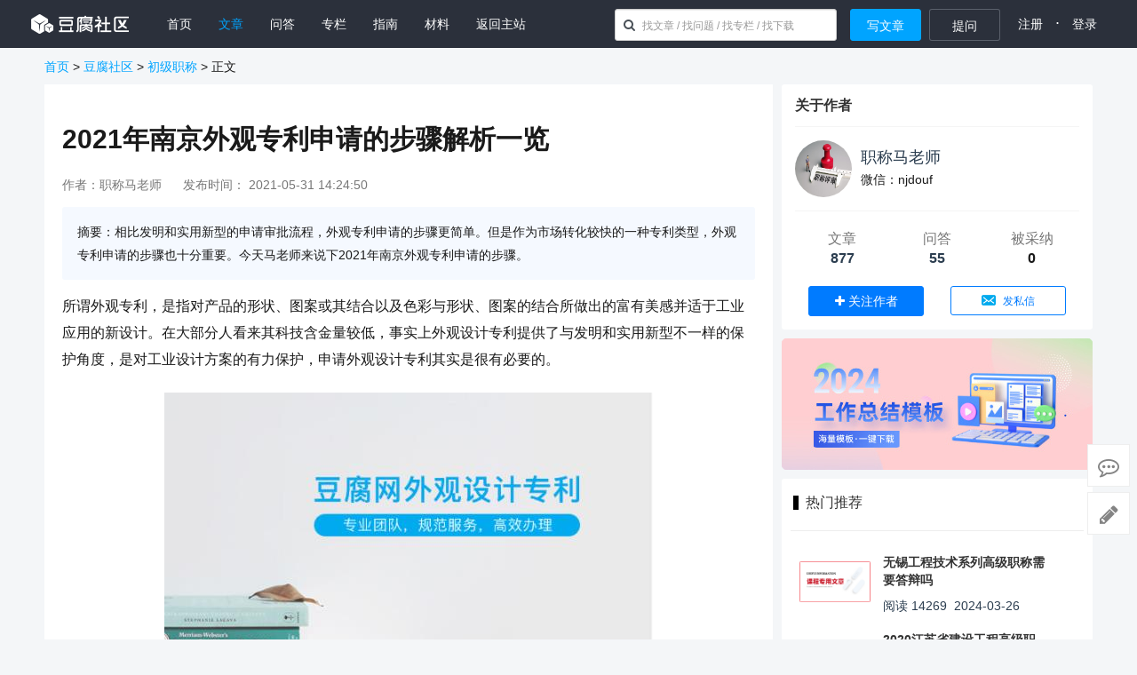

--- FILE ---
content_type: text/html; charset=utf-8
request_url: http://bbs.douf.net/article/2211.html
body_size: 11745
content:
<!DOCTYPE html>
<html>
<head>
    <meta http-equiv="Content-Type" content="text/html; charset=UTF-8">
    <meta http-equiv="X-UA-Compatible" content="IE=edge,Chrome=1">
    <meta name="viewport" content="width=device-width,minimum-scale=1.0,maximum-scale=1.0,user-scalable=no">
    <meta name="renderer" content="webkit">
    <title>2021年南京外观专利申请的步骤解析一览 - 豆腐社区</title>
        <meta name="keywords" content="外观专利"/>
        <meta name="description" content="相比发明和实用新型的申请审批流程，外观专利申请的步骤更简单。但是作为市场转化较快的一种专利类型，外观专利申请的步骤也十分重要。今天马老师来说下2021年南京外观专利申请的步骤。"/>
        <link rel="stylesheet" type="text/css" id="layuicss-layer" href="/assets/libs/fastadmin-layer/dist/theme/default/layer.css?v=1.0.1"/>
    <link rel="stylesheet" type="text/css" href="/assets/addons/ask/css/all.min.css?v=1.0.1"/>
    	<link rel="stylesheet" type="text/css" href="/assets/addons/ask/doujing/css/default.css?v=1.0.1"/>
<style >
	.question-summary{margin-top:15px;margin-bottom:15px;padding:15px 17px;border:none;border-radius:3px;background:#f5f9ff;font-size:14px}
	.comment-footer .comment-list .media{padding-bottom:15px;border-bottom:1px solid #eee;background:0 0}
	.comment-footer .comment-list .media:last-child{border-bottom:none}
	.comment-footer .comment-list .media .media-footer .btn-light,.comment-footer .comment-list .media .media-footer .label-primary{background:0 0}
	.comment-footer .comment-list .btn-light:hover,.comment-footer .comment-list .voted{border-color:transparent;color:inherit}
	.comment-footer .comment-list .btn-light:hover{text-decoration:underline}
	.comment-footer .comment-list .media .wysiwyg{margin-bottom:5px}
	
	.article-detail{padding:20px;background:#fff}
	.art-vote .btn-outline-primary{background: #999999;color:#fff;border:1px solid #999;}
	.show_left .art-vote .voted{background: #00AAEE;border-color:#00AAEE;color:#fff;}
	.art-vote .btn-outline-primary:hover{background: #00AAEE;border-color:#00AAEE;}
	.art-vote .btn-primary.active, .btn-primary:active, .btn-primary:focus, .btn-primary:hover, .voted{
		background: #00AAEE;border-color:#00AAEE;color:#fff;
	}
</style>
    <!--@formatter:off-->
    <script type="text/javascript">
        var Config = {"upload":{"uploadurl":"http:\/\/bbs.douf.net\/ajax\/upload.html","cdnurl":"","savekey":"\/uploads\/{year}{mon}{day}\/{filemd5}{.suffix}","maxsize":"20mb","mimetype":"jpg,png,bmp,jpeg,gif,zip,rar,xls,xlsx,pem,mp3,mp4,pdf,doc,docx","multiple":false,"bucket":"local","multipart":[]},"controllername":"article","actionname":"show","url_domain_deploy":true,"__PUBLIC__":"\/","__ROOT__":"\/","__CDN__":"","loadmode":"paging","pagesize":{"question":"30","article":"30","answer":"50","comment":"10"},"inviteprice":"1-10","uploadparts":"image","user":null};
    </script>
    <script>
	var _hmt = _hmt || [];
	(function() {
	  var hm = document.createElement("script");
	  hm.src = "https://hm.baidu.com/hm.js?355af455ee1c92eca965b3f4b1136f26";
	  var s = document.getElementsByTagName("script")[0];
	  s.parentNode.insertBefore(hm, s);
	})();
	</script>

    <!--@formatter:on-->
	<style type="text/css">

	</style>
</head>
<body class="group-page">

<header class="header">
    <!-- S 导航 -->
    <nav class="navbar navbar-inverse navbar-fixed-top" role="navigation">
        <div class="container">

            <div class="navbar-header">
                <button type="button" class="navbar-toggle " data-toggle="collapse" data-target="#navbar-collapse">
                    <span class="sr-only">Toggle navigation</span>
                    <span class="icon-bar"></span>
                    <span class="icon-bar"></span>
                    <span class="icon-bar"></span>
                </button>
                <a class="navbar-brand" href="http://bbs.douf.net/index.html"><img src="/assets/addons/ask/doujing/image/logo.png" style="width: 110px;" alt="logo"></a>
            </div>

            <div class="collapse navbar-collapse" id="navbar-collapse">
            	<div class="add-site" style="display: none;">
            		<img src="/assets/addons/ask/doujing/image/site.png">
            		<span class="active">南京站</span>
            		<span style="font-size: 12px;">[切换城市]</span>
            	</div>
                <ul class="nav navbar-nav">
                    <li class=""><a href="http://bbs.douf.net/index.html">首页</a></li>
                    <li class="active"><a href="http://bbs.douf.net/articles.html">文章</a></li>
                    <li class=""><a href="http://bbs.douf.net/questions.html">问答</a></li>
                    <li class=""><a href="http://bbs.douf.net/tags.html">专栏</a></li>
                    <li class=""><a href="http://bbs.douf.net/guide/index.html">指南</a></li>
                    <li class=""><a href="http://bbs.douf.net/material/index.html">材料</a></li>
<!--                    <li class=""><a href="http://bbs.douf.net/downloads.html">下载</a></li>-->
                    <li><a href="http://www.douf.net" target="_blank">返回主站</a></li>
                </ul>
                <ul class="nav navbar-nav navbar-right">
                    <li>
                        <form class="form-inline navbar-form search-form" action="http://bbs.douf.net/search.html" method="get">
                            <input class="form-control" name="q" value="" type="text" id="searchinput" placeholder="找文章 / 找问题 / 找专栏 / 找下载">
                        </form>
                    </li>
                    <li class="hidden-xs">
                        <div class="p-2">
                            <a href="http://bbs.douf.net/article/post.html" class="btn btn-primary one">写文章</a>
                            <a href="http://bbs.douf.net/question/post.html" class="btn btn-primary two">提问</a>
                        </div>
                    </li>
                                        <li class="dropdown">
                    	<div class="userinfo">
                        	                        <a href="http://www.douf.net/index/user/login.html">注册</a>
	                        <span>·</span>
	                        <a href="http://www.douf.net/index/user/login.html">登录</a>
	                        <a href="http://www.douf.net/index/user/index.html" class="dropdown-toggle" data-toggle="dropdown" style="display: none;">会员<span class="hidden-sm">中心</span> <b class="caret"></b></a>
                                                </div>
                                                <ul class="dropdown-menu" style="display: none;">
                        	<li><a href="http://www.douf.net/index/user/login.html"><i class="fa fa-sign-in fa-fw"></i> 登录</a></li>
                            <li><a href="http://www.douf.net/index/user/login.html"><i class="fa fa-user-o fa-fw"></i> 注册</a></li>
                        </ul>
                                            </li>
                </ul>
            </div>

        </div>
    </nav>
    <!-- E 导航 -->


	<!-- S 选择城市 -->
	<div id="siteweb">
		<div class="site-list">
			<div class="site-title">
				<span style="color: #666; font-size: 14px">切换城市</span>
				<img class="iasdc" src="/static/pc/image/cloaap.png" alt="">
			</div>
			<div style="padding-bottom: 10px; padding: 25px 18px 10px">
				<h1>亲爱的用户您好：</h1>
				<span style="font-size: 16px;">切换城市分站，有助于您获得更准确的资讯信息</span>
			</div>
			<div style="height: 210px; font-size: 15px;">

				<div class="site_box">
										<div class="site_title">
												<div class="site_web site_all" data-id="1">南京站</div>
											</div>
										<div class="site_title">
												<div class="site_web" data-id="6">普飞信</div>
											</div>
										<div class="site_title">
												<div class="site_web" data-id="5">无锡站</div>
											</div>
										<div class="site_title">
												<div class="site_web" data-id="4">常州站</div>
											</div>
					
				</div>
			</div>
			<span style="color: #777; padding-left: 18px">其他城市正在开通中，敬请期待～</span>
		</div>
	</div>
	<div class="bacDack" style="display: none"></div>
	<!-- E 选择城市 -->

</header>

<meta name="referrer" content="never">
<link rel="stylesheet" href="/assets/addons/ask/doujing/css/show.css">


<div class="container">
    <div style="margin-top:15px;">
        <div class="part">
			<a href="http://www.douf.net" target="_blank">首页</a> >
			<a href="/" target="_blank">豆腐社区</a> >
			<a href="http://bbs.douf.net/articles.html?category=6">初级职称</a> > 正文
		</div>
        <div class="show_left">
            <div class="article-detail">
                <div class="row">
                    <div class="col-xs-12">
                        
                        <h1 class="question-title">
                            <!--  -->
                            <span class="title">2021年南京外观专利申请的步骤解析一览</span>

                                                    </h1>

                        <div class="question-date text-muted my-2">
                        	<span>作者：职称马老师</span>
                        	<span style="margin-left: 20px;">发布时间： 2021-05-31 14:24:50</span>
                        	<span style="float: right;"><!-- 来源：转载 --></span>
                        </div>

                        <div class="question-richtext wysiwyg">
                        	                                <div class="question-summary">摘要：相比发明和实用新型的申请审批流程，外观专利申请的步骤更简单。但是作为市场转化较快的一种专利类型，外观专利申请的步骤也十分重要。今天马老师来说下2021年南京外观专利申请的步骤。</div>
                                                            <p>所谓外观专利，是指对产品的形状、图案或其结合以及色彩与形状、图案的结合所做出的富有美感并适于工业应用的新设计。在大部分人看来其科技含金量较低，事实上外观设计专利提供了与发明和实用新型不一样的保护角度，是对工业设计方案的有力保护，申请外观设计专利其实是很有必要的。</p><p><img  src="/uploads/ask/202105/4f55e8f7540a8a58fcb313055d24e090.jpg"  alt="外观设计.jpg"  title="外观设计.jpg"></p><p>相比发明和实用新型的申请审批流程，外观专利申请的步骤更简单。但是作为市场转化较快的一种专利类型，外观专利申请的步骤也十分重要。今天马老师来说下<a  href="http://www.douf.net/">2021年南京外观专利申请</a>的步骤。</p><h3>2021年南京外观专利申请的步骤：</h3><p>1、确定要申请外观设计专利的物品，进行专利检索看是否有相同活想死的外观设计;</p><p>2、对该物品进行画图或拍照，选择较为清晰的六面视图;</p><p>3、使用软件对图片或照片进行修改;</p><p>4、按要求填写表格;</p><p>5、进行网上申请或者去当地专利代办处申请。(或者直接找代理机构即可)</p><p>从申请日期起大约6至8个月完成审查，会收到专利局发出的授权通知书，通知缴纳证书费和年费等，在缴费后大约两个月左右会收到专利局发出的外观设计专利证书。</p><p>外观专利申请的步骤和整个过程大约4个月至6个月。如果在审查期间由于申请文件有问题，需要补正、答辨等，则授权的时间会相应后延。</p><p>虽然相较于发明专利和实用新型专利，外观设计专利申请的技术含量较低，获得授权较为容易。其实后续的用权和维权过程才是将专利转化为有用价值的重点。所以，专利代理机构应该已为专利权人提供切实有效的保护为基本原则，充分挖掘专利创新点。</p><p><strong>关于2021年南京外观专利申请的步骤马老师就说到这里了，豆腐网是<a  href="http://www.douf.net/">南京专利申请代办网</a>，如有需要专利代办的，可以上豆腐网。</strong></p>                        </div>

                                                
                        <div class="prev-next">
                        	                        	<p>上一篇<a class="link-dark" href="http://bbs.douf.net/article/2212.html" title="实用新型专利VS发明专利，有啥不同？">实用新型专利VS发明专利，有啥不同？</a></p>
                        	                        	<p>下一篇<a class="link-dark" href="http://bbs.douf.net/article/2210.html" title="什么是注册商标权，怎么注册商标呢?">什么是注册商标权，怎么注册商标呢?</a></p>
                        	                        </div>
                    </div>
                </div>
                <div class="comment-footer">
                    <div class="comment-toolbar">
                    	<p class="art-vote">
                        	<a href="javascript:" class="btn btn-vote btn-outline-primary" data-id="2211" data-type="article" data-value="up">
                        	<img alt="" src="/assets/addons/ask/doujing/image/zan.png" style="width: 20px;margin-right: 10px;">赞
                        	(<span>0</span>)
                        	</a>
                        </p>
                        <!-- <a href="javascript:" class="btn btn-outline-primary btn-postcomment">发表评论</a> -->
                        <a href="javascript:" class="btn btn-expand"><i class="fa fa-ellipsis-h"></i></a>
                        <span class="expand">
                        	<a href="javascript:" class="action btn-report" data-id="2211" data-type="article"><i class="fa fa-exclamation-triangle"></i> <span>举报</span></a>
                        	<a href="javascript:" class="action btn-collection " data-id="2211" data-type="article"><i class="fa fa-bookmark-o "></i> <span>收藏</span></a>
                        	<a href="javascript:" class="action btn-share" data-title="2021年南京外观专利申请的步骤解析一览" data-url="http%3A%2F%2Fbbs.douf.net%2Farticle%2F2211.html"><i class="fa fa-share-alt"></i> 分享</a>
                        	                        </span>
                    </div>
                </div>
            </div>

            <div style="background:#fff;padding:20px;" class="mt-3">
                <div class="answer-nav row">
                    <div class="col-xs-10">
                        <div class="title btn-comment-nums"><span>0</span> 条评论</div>
                    </div>
                    <div class="col-xs-2">
                        <select name="order" class="form-control pull-right">
                            <option value="default" >默认排序</option>
                            <option value="date" >按发布时间排序</option>
                        </select>
                    </div>

                </div>
                <div class="comment-footer">
                    <!-- S 评论列表 -->
                    <div class="row">

                        <div class="col-xs-12 my-3">
                                <div class="comment-list">
            </div>

        <div class="my-2 comment-nodata">暂无评论，快来发表评论吧</div>
    
    <div class="comment-post">
            <div class="alert alert-warning">
        <i class="fa fa-info-circle"></i> 请登录后再发布评论，<a href="http://www.douf.net/index/user/login.html">点击登录</a>
    </div>
<form action="http://bbs.douf.net/comment/post.html" method="post" class="postcomment">
    <input type="hidden" name="__token__" value="3898da566ca1b5afcdd1dee5ddc92bae" />    <input type="hidden" name="id" value="2211"/>
    <input type="hidden" name="type" value="article"/>
    <input type="hidden" name="reply_user_id" value="0"/>
    <div class="form-group">
    	        <textarea name="content" class="form-control"  data-autosave-key="post-comment-2211" cols="6" rows="5"></textarea>
    	    </div>
        <div class="row">
        <div class="col-xs-6">
            <div class="form-group mb-0">
                                <a href="http://www.douf.net/index/user/login.html" class="btn btn-primary">登录</a>
                <a href="http://www.douf.net/index/user/login.html" class="btn btn-light">注册新账号</a>
                            </div>
        </div>
        <div class="col-xs-6 text-right">

            <div class="checkbox my-1 hidden">
                <label>
                    <input name="subscribe" type="checkbox" class="checkbox" tabindex="7" checked="" value="1"> 有人回复时邮件通知我
                </label>
            </div>
        </div>
    </div>
    </form>
    </div>
                        </div>

                    </div>
                    <!-- E 评论列表 -->
                </div>
                                <div class="relate-list">
                	<p>相关推荐</p>
                	<ul>
                		                		<li>
                			<span class="yuandian"></span>
                			<a class="link-dark" href="http://bbs.douf.net/article/14.html" title="「南京商标注册」涉及新冠技术的专利申请及商标注册服务指南">「南京商标注册」涉及新冠技术的专利申请及商标注册服务指南</a>
                		</li>
                		                		<li>
                			<span class="yuandian"></span>
                			<a class="link-dark" href="http://bbs.douf.net/article/58.html" title="企业申请发明专利和实用新型专利的区别在哪里?">企业申请发明专利和实用新型专利的区别在哪里?</a>
                		</li>
                		                		<li>
                			<span class="yuandian"></span>
                			<a class="link-dark" href="http://bbs.douf.net/article/61.html" title="专利申请流程详解，就这六步，一看就懂：">专利申请流程详解，就这六步，一看就懂：</a>
                		</li>
                		                		<li>
                			<span class="yuandian"></span>
                			<a class="link-dark" href="http://bbs.douf.net/article/77.html" title="申请专利要多长时间，需要哪些材料？">申请专利要多长时间，需要哪些材料？</a>
                		</li>
                		                		<li>
                			<span class="yuandian"></span>
                			<a class="link-dark" href="http://bbs.douf.net/article/83.html" title="专利申请对这三个群体的好处，很多人因不知道吃了大亏！">专利申请对这三个群体的好处，很多人因不知道吃了大亏！</a>
                		</li>
                		                		<li>
                			<span class="yuandian"></span>
                			<a class="link-dark" href="http://bbs.douf.net/article/214.html" title="个人申请发明专利的流程是什么？">个人申请发明专利的流程是什么？</a>
                		</li>
                		                		<li>
                			<span class="yuandian"></span>
                			<a class="link-dark" href="http://bbs.douf.net/article/254.html" title="专著作者几个人评职称有用？第几作者对评高级职称有用？">专著作者几个人评职称有用？第几作者对评高级职称有用？</a>
                		</li>
                		                		<li>
                			<span class="yuandian"></span>
                			<a class="link-dark" href="http://bbs.douf.net/article/257.html" title="2020年南京发明专利申请流程及时间详解">2020年南京发明专利申请流程及时间详解</a>
                		</li>
                		                		<li>
                			<span class="yuandian"></span>
                			<a class="link-dark" href="http://bbs.douf.net/article/262.html" title="知识产权中实用新型专利申请周期有规定吗？它的申请流程是啥？">知识产权中实用新型专利申请周期有规定吗？它的申请流程是啥？</a>
                		</li>
                		                		<li>
                			<span class="yuandian"></span>
                			<a class="link-dark" href="http://bbs.douf.net/article/265.html" title="南京外观设计专利申请流程详解分析">南京外观设计专利申请流程详解分析</a>
                		</li>
                		                	</ul>
                </div>
                            </div>
        </div>
        <div class="show_right">
            <div class="article-sidebar">
                <!-- S 关于作者 -->
                <div class="panel panel-default about-author" data-id="643" itemProp="author" itemscope="" itemType="http://schema.org/Person">
                    <meta itemProp="name" content="职称马老师"/>
                    <meta itemProp="image" content="http://bbs.douf.net/uploads/20200407/4851d460d303651eba16b79268f859c8.jpg"/>
                    <meta itemProp="url" content="http://bbs.douf.net/u/643"/>
                    <div class="panel-heading">
                        <h3 class="panel-title">关于作者</h3>
                    </div>
                    <div class="panel-body">
                        <div class="media">
                            <div class="media-left">
                                <a href="http://bbs.douf.net/u/643" data-toggle="popover" data-title="职称马老师" data-placement="left" data-type="user" data-id="643">
                                    <img class="media-object img-circle" style="width: 64px; height: 64px;"
                                         src="http://bbs.douf.net/uploads/20200407/4851d460d303651eba16b79268f859c8.jpg"
                                         data-holder-rendered="true">
                                </a>
                            </div>
                            <div class="media-body">
                                <h3 style="margin-top:10px;" class="media-heading">
                                    <a href="http://bbs.douf.net/u/643">职称马老师</a>
                                </h3>
                                微信：njdouf                            </div>
                        </div>
                        <div class="row statistics">
                            <div class="col-xs-4">
                                <div class="statistics-text">文章</div>
                                <div class="statistics-nums"><a href="http://bbs.douf.net/u/643/article">877</a></div>
                            </div>
                            <div class="col-xs-4">
                                <div class="statistics-text">问答</div>
                                <div class="statistics-nums"><a href="http://bbs.douf.net/u/643/answer">55</a></div>
                            </div>
                            <div class="col-xs-4">
                                <div class="statistics-text">被采纳</div>
                                <div class="statistics-nums">0</div>
                            </div>
                        </div>
                        <div>
                            <div class="col-xs-6">
                                <a href="javascript:;" class="btn btn-primary btn-block btn-attention " data-id="643" data-type="user"><i class="fa fa-plus"></i> <span>关注作者</span></a>
                            </div>
                            <div class="col-xs-6">
                                <a href="javascript:;" class="btn btn-outline-primary btn-block btn-message" data-id="643"><i class="fa fa-email-o"></i> 发私信</a>
                            </div>
                        </div>
                    </div>
                </div>
                <!-- E 关于作者 -->
                
                <!-- S 广告 -->
				<div style="margin-top: 10px;">
                				    	<a href="http://bbs.douf.net/summary/index.html" target="_blank"><img src="http://bbs.douf.net/uploads/general/202403/e902332ba6dbb5b3bf9a31a929f9c9bd.png" class="img-responsive"></a>
			    	                </div>
                <!-- E 广告 -->
				                
                <!-- S 相关文章 -->
                <div class="panel panel-default hot-article panel-item">
                    <div class="panel-heading">
                        <h3 class="panel-title">热门推荐</h3>
                    </div>
                    <div class="panel-body">
                                                <a class="link-dark" href="http://bbs.douf.net/article/2843.html" title="无锡工程技术系列高级职称需要答辩吗">
                        <div class="media media-number" style="padding: 5px 0px;">
                            <div class="media-left" style="width: 90px;height:62px;line-height: 62px; text-align: center;display: inline-block;">
                                <img src="/uploads/ask/202403/ea36688801ff16680da27b582b130085.png" />
                            </div>
                            <div class="media-body" style="width: auto;display: inline-block;">
                                <p class='art-title'>无锡工程技术系列高级职称需要答辩吗</p>
                                <p class='art-info'>
                                	<span>阅读 14269</span>&nbsp;
		                        	<span>2024-03-26</span>
		                        </p>
                            </div>
                        </div>
                        </a>
                                                <a class="link-dark" href="http://bbs.douf.net/article/786.html" title="2020江苏省建设工程高级职称评审前公示">
                        <div class="media media-number" style="padding: 5px 0px;">
                            <div class="media-left" style="width: 90px;height:62px;line-height: 62px; text-align: center;display: inline-block;">
                                <img src="/uploads/ask/202011/8004b9b0fc23a23a971f6b19b5a22ff0.png" />
                            </div>
                            <div class="media-body" style="width: auto;display: inline-block;">
                                <p class='art-title'>2020江苏省建设工程高级职称评审前公示</p>
                                <p class='art-info'>
                                	<span>阅读 10494</span>&nbsp;
		                        	<span>2020-11-04</span>
		                        </p>
                            </div>
                        </div>
                        </a>
                                                <a class="link-dark" href="http://bbs.douf.net/article/2825.html" title="2023年度省石化工程高级专业技术资格评审通过人员名单">
                        <div class="media media-number" style="padding: 5px 0px;">
                            <div class="media-left" style="width: 90px;height:62px;line-height: 62px; text-align: center;display: inline-block;">
                                <img src="/uploads/ask/202310/b2a077bb64a70d93888da4e183b3c7e7.png" />
                            </div>
                            <div class="media-body" style="width: auto;display: inline-block;">
                                <p class='art-title'>2023年度省石化工程高级专业技术资格评审通过人员名单</p>
                                <p class='art-info'>
                                	<span>阅读 10162</span>&nbsp;
		                        	<span>2023-12-15</span>
		                        </p>
                            </div>
                        </div>
                        </a>
                                                <a class="link-dark" href="http://bbs.douf.net/article/2832.html" title="江苏省2023年度高层次和急需紧缺人才高级职称考核认定通过人员名单">
                        <div class="media media-number" style="padding: 5px 0px;">
                            <div class="media-left" style="width: 90px;height:62px;line-height: 62px; text-align: center;display: inline-block;">
                                <img src="/uploads/ask/202310/b2a077bb64a70d93888da4e183b3c7e7.png" />
                            </div>
                            <div class="media-body" style="width: auto;display: inline-block;">
                                <p class='art-title'>江苏省2023年度高层次和急需紧缺人才高级职称考核认定通过人员名单</p>
                                <p class='art-info'>
                                	<span>阅读 9330</span>&nbsp;
		                        	<span>2023-12-20</span>
		                        </p>
                            </div>
                        </div>
                        </a>
                                                <a class="link-dark" href="http://bbs.douf.net/article/358.html" title="高级职称评审：收好这份职称评分标准表，看看你能过吗？">
                        <div class="media media-number" style="padding: 5px 0px;">
                            <div class="media-left" style="width: 90px;height:62px;line-height: 62px; text-align: center;display: inline-block;">
                                <img src="/cropper/article/e7f341085e91d97e227e7fe4cef483bf.png" />
                            </div>
                            <div class="media-body" style="width: auto;display: inline-block;">
                                <p class='art-title'>高级职称评审：收好这份职称评分标准表，看看你能过吗？</p>
                                <p class='art-info'>
                                	<span>阅读 8885</span>&nbsp;
		                        	<span>2020-06-23</span>
		                        </p>
                            </div>
                        </div>
                        </a>
                                            </div>
                </div>
                <!-- E 相关文章 -->
                
                <!-- S 广告 -->
				<div style="margin-top: 10px;">
                				    	<a href="https://www.pufeixin.cn/course/courseInfo?id=2314" target="_blank"><img src="http://bbs.douf.net/uploads/general/202403/a277ad4b70b0102ea6e24cc31f5869c8.png" class="img-responsive"></a>
			    	                </div>
                <!-- E 广告 -->
                
            </div>
        </div>
    </div>
</div>




<footer class="footer">
    <div class="container-fluid" id="footer">
    	<div class="f-left">
    		<div class="footer-friend">
	            <a class="f-link" href="http://www.douf.net/" target="_blank" rel="nofollow">关于豆腐</a><span>|</span>
	            <a class="f-link" href="http://www.douf.net/" target="_blank" rel="nofollow">联系我们</a><span>|</span>
	            <a class="f-link" href="http://www.douf.net/" target="_blank" rel="nofollow">加入豆腐</a><span>|</span>
	            <a class="f-link" href="http://www.gongzuoya.com/" target="_blank" rel="nofollow">校园招聘</a><span>|</span>
	            <a class="f-link" href="/" target="_blank" rel="nofollow">豆腐社区</a><span>|</span>
	            <a class="f-link" href="http://www.douf.net/" target="_blank" rel="nofollow">隐私政策</a><span>|</span>
	            <a class="f-link" href="http://www.douf.net/" target="_blank" rel="nofollow">服务协议</a><span>|</span>
	            <a class="f-link" href="http://www.gongzuoya.com/" target="_blank" rel="nofollow">工作呀</a>
	        </div>
    		<p>
    			Copyright© 2002-2021    南京市普飞信教育科技有限公司版权所有&nbsp;&nbsp;&nbsp;&nbsp;
				<a href="https://beian.miit.gov.cn/" target="_blank">苏ICP备2022028385号-7</a>&nbsp;&nbsp;&nbsp;&nbsp;
				<a href="https://www.duxin365.com" target="_blank">客多多</a>&nbsp;提供技术支持
    		</p>
    	</div>
    	<div class="f-right">
    		<div class="weixin">
    			<img alt="" src="/uploads/20200803/d73f7db920aca6c425f1a01bfc31088d.jpg">
    		</div>
    		<div class="info">
    			<p>TEL：15720612682</p>
    			<p>商务合作：me@doufu.com.cn</p>
    			<p>顾问微信：13813804740</p>
    		</div>
    	</div>
    </div>
</footer>

<div class="floatbar" style="margin-top: -220px;">

	<div class="floatbar-item">
        <a href="https://kefu.douf.com.cn/index/index/home?visiter_id=&visiter_name=&avatar=&business_id=1&groupid=5&special=11" target="_blank" class="floatbar-btn">
            <i class="fa fa-commenting-o"></i>
            <p>
                在线<br>
                客服
            </p>
        </a>
    </div>
    <div class="floatbar-item">
        <a href="http://bbs.douf.net/question/post.html" class="floatbar-btn">
            <i class="fa fa-pencil"></i>
            <p>
                发布<br>
                问题
            </p>
        </a>
    </div>
        <div class="floatbar-item floatbtn-item-top" style="display:none;">
        <a href="javascript:" class="floatbar-btn backtotop">
            <i class="fa fa-chevron-up"></i>
            <p>
                回到<br>
                顶部
            </p>
        </a>
    </div>
</div>

<!--搜索模板-->
<script type="text/html" id="bodytpl">

    <%if(typeof item.title == 'undefined'){%>
    <%if(item.length>0){%>
    <div class="autocomplete-searchtags">
        <table style="width:100%;">
            <tr>
                <td colspan="2">
                    <div class="search-subject">
                        <%for(var i=0;i< item.length;i++){%>
                        <a href="<%=item[i].url%>" class="tag"><%if(item[i].icon){%><img src="<%=item[i].icon%>" alt=""><%}%><%=#replace(item[i].name)%></a>
                        <%}%>
                    </div>
                </td>
            </tr>
        </table>
    </div>
    <%}else{%>
	<div class="autocomplete-suggestion autocomplete-questions" data-href="<%=item.url%>" data-url="<%=item.url%>">
        <table style="width:100%;">
            <tr>
                <td>
                    <div class="search-subject">
						<a href="<%=item.url%>"><%=#replace(item.name)%></a>
                    </div>
                    <div class="search-meta text-muted small">更新时间：<%=item.create_date%> ，文件大小：<%=item.filesize%></div>
                </td>
                <td class="text-muted text-right" style="width:70px;vertical-align: top;">
                    <div class="tag tag-xs">下载</div>
                </td>
            </tr>
        </table>
    </div>
	<%}%>
    <%}else{%>
	<%if(item.type=='question' || item.type=='article'){%>
    <div class="autocomplete-suggestion autocomplete-questions" data-href="<%=item.url%>" data-url="<%=item.url%>">
        <table style="width:100%;">
            <tr>
                <td>
                    <div class="search-subject">
                        <%if(item.price>0){%>
                            <%if(item.type=='question'){%>
                            <span class="question-price-tag" title="如果回答被采纳，回答者将获得<%=item.price%>元">￥<%=item.price%></span>
                            <%}else{%>
                            <span class="question-price-tag" title="此文章需要支付<%=item.price%>元才能查看">￥<%=item.price%></span>
                            <%}%>
                        <%}%>
                        <%if(item.score>0){%>
                            <%if(item.type=='question'){%>
                            <span class="question-price-tag" title="如果回答被采纳，回答者将获得<%=item.price%>积分">￥<%=item.score%></span>
                            <%}else{%>
                            <span class="question-price-tag" title="此文章需要消耗<%=item.price%>积分才能查看">￥<%=item.score%></span>
                            <%}%>
                        <%}%>
                        <a href="<%=item.url%>"><%=#replace(item.title)%></a>
                    </div>
                    <div class="search-meta text-muted small">
                        <%=item.userinfo.nickname%> 发布于 <%=item.create_date%>
                    </div>
                </td>
                <td class="text-muted text-right" style="width:70px;vertical-align: top;">
                    <div class="tag tag-xs <%=item.type=='question'?'':'tag-danger'%>"><%=item.type=='question'?'问题':'文章'%></div>
                </td>
            </tr>
        </table>
    </div>
	<%}else if(item.type=='chapter'){%>
	<div class="autocomplete-suggestion autocomplete-questions" data-href="<%=item.url%>" data-url="<%=item.url%>">
        <table style="width:100%;">
            <tr>
                <td>
                    <div class="search-subject">
						<a href="<%=item.url%>"><%=#replace(item.title)%></a>
                    </div>
                </td>
                <td class="text-muted text-right" style="width:70px;vertical-align: top;">
                    <div class="tag tag-xs tag-warning">指南</div>
                </td>
            </tr>
        </table>
    </div>
	<%}%>
    <%}%>
</script>


<!--举报模板-->
<script id="reporttpl" type="text/html">
    <div class="p-4">
        <div class="alert alert-info" role="alert">
            让我们一起共建文明社区！您的反馈至关重要！
        </div>

        <div class="">
            <form action="http://bbs.douf.net/report/create.html" id="report-form" method="post">
                <input type="hidden" name="id" value="<%=id%>"/>
                <input type="hidden" name="type" value="<%=type%>"/>
                <div class="row radio">
                                        <div class="col-xs-6 py-1">
                        <label><input type="radio" name="reason" value="1" checked> 色情低俗</label>
                    </div>
                                        <div class="col-xs-6 py-1">
                        <label><input type="radio" name="reason" value="2" > 政治敏感</label>
                    </div>
                                        <div class="col-xs-6 py-1">
                        <label><input type="radio" name="reason" value="3" > 违法暴力</label>
                    </div>
                                        <div class="col-xs-6 py-1">
                        <label><input type="radio" name="reason" value="4" > 恐怖血腥</label>
                    </div>
                                        <div class="col-xs-6 py-1">
                        <label><input type="radio" name="reason" value="5" > 非法贩卖</label>
                    </div>
                                        <div class="col-xs-6 py-1">
                        <label><input type="radio" name="reason" value="6" > 仇恨言论</label>
                    </div>
                                        <div class="col-xs-6 py-1">
                        <label><input type="radio" name="reason" value="7" > 打小广告</label>
                    </div>
                                        <div class="col-xs-6 py-1">
                        <label><input type="radio" name="reason" value="8" > 其他</label>
                    </div>
                                    </div>

                <div class="row my-1 text-center">
                    <div class="col-xs-12">
                        <input type="text" class="form-control" value="" placeholder="其它信息，可选"/>
                    </div>
                </div>
                <hr>
                <div class="row mt-2">
                    <div class="col text-center">
                        <button type="submit" class="btn btn-primary btn-submit-thanks">提交反馈</button>
                    </div>
                </div>
            </form>
        </div>
    </div>
</script>


<!--分享模板-->
<script id="sharetpl" type="text/html">
    <div id="sharenow" style="padding:20px;">
        <div class="row text-center">
            <div class="col-xs-12">
                <img src="http://bbs.douf.net/qrcode/build.html?text=<%=url%>&logo=1&logosize=50&padding=0" width="120" alt="">
                <div class="my-2">
                    扫码分享到微信
                </div>
            </div>
        </div>
        <div class="row text-center mt-3 pt-2" style="display:none;">
            <div class="col-xs-4">
                <a href="http://service.weibo.com/share/share.php?url=<%=url%>&title=<%=title%>" target="_blank">
                <span class="fa-stack fa-lg text-danger">
                  <i class="fa fa-circle fa-stack-2x"></i>
                  <i class="fa fa-weibo fa-stack-1x fa-inverse"></i>
                </span><br>
                    分享到微博
                </a>
            </div>
            <div class="col-xs-4">
                <a href="javascript:" class="btn-share-wechat" onclick="layer.msg('请使用微信扫描上方二维码进行分享');">
                <span class="fa-stack fa-lg text-success">
                  <i class="fa fa-circle fa-stack-2x"></i>
                  <i class="fa fa-wechat fa-stack-1x fa-inverse"></i>
                </span><br>
                    分享到微信
                </a>
            </div>
            <div class="col-xs-4">
                <a href="https://connect.qq.com/widget/shareqq/index.html?url=<%=url%>&title=<%=title%>&desc=&summary=&site=豆腐网" target="_blank">
                <span class="fa-stack fa-lg text-info">
                  <i class="fa fa-circle fa-stack-2x"></i>
                  <i class="fa fa-qq fa-stack-1x fa-inverse"></i>
                </span><br>
                    分享到QQ
                </a>
            </div>
        </div>
    </div>
</script>

<script type="text/javascript" src="/assets/addons/ask/js/all.min.js?v=1.0.1" merge="true"></script>
<script type="text/javascript" src="/assets/addons/ask/doujing/js/content.js?v=1.0.1" merge="true"></script>
<script  src="/assets/addons/ask/js/jquery.colorpicker.min.js?v=1.0.1"></script><script >
    $(function () {
        //编辑器
        ASK.render.editor($("textarea[name=content]", $(".comment-post")));

        //发表评论
        ASK.api.form(".postcomment", function (data, ret) {
            var footer = $(this).closest(".comment-footer");
            $(".comment-list", footer).append(data);
            $(".comment-nodata", footer).remove();
            $(".btn-comment-nums span").text(parseInt($(".btn-comment-nums span").text()) + 1);
            $("textarea", this).val('');
        }, function (data, ret) {

        });

        //发表评论
        $(document).on("click", ".btn-postcomment", function () {
            $(".postcomment textarea[name=content]").focus();
        });

        //切换排序
        $("select[name='order']").change(function () {
            location.href = "?order=" + $(this).val();
        });

        //打赏提示
        if (!ASK.api.storage("tips.thanks") && Config.user.id != $(".about-author").data("id")) {
            setTimeout(function () {
                $(".article-detail .comment-toolbar .btn-thanks").popover({
                    placement: 'bottom',
                    html: true,
                    title: '',
                    content: '<p>如果小伙伴的文章有帮到你，欢迎给小伙伴打赏</p><div class="text-right"><a href="javascript:;" class="btn btn-primary btn-xs btn-closetips">关闭</a></div>',
                    trigger: 'manual'
                }).popover('show');
                $(document).on("click", ".btn-closetips", function () {
                    ASK.api.storage("tips.thanks", true);
                    $(this).closest(".popover").prev().popover("destroy");
                });
            }, 100);
        }
    });
</script>
<script>
    //你可以在此插入你的统计代码
</script>
<script>
(function(){
    var bp = document.createElement('script');
    var curProtocol = window.location.protocol.split(':')[0];
    if (curProtocol === 'https') {
        bp.src = 'https://zz.bdstatic.com/linksubmit/push.js';
    }
    else {
        bp.src = 'http://push.zhanzhang.baidu.com/push.js';
    }
    var s = document.getElementsByTagName("script")[0];
    s.parentNode.insertBefore(bp, s);
})();
</script>
</body>
</html>


--- FILE ---
content_type: text/css
request_url: http://bbs.douf.net/assets/addons/ask/doujing/css/default.css?v=1.0.1
body_size: 2181
content:
@CHARSET "UTF-8";
*,a,div,li,p,span{font-family:-apple-system,BlinkMacSystemFont,'PingFang SC',SourceHanSansCN,'Hiragino Sans GB','Microsoft YaHei','Helvetica Neue',Arial,Helvetica,DINAlternate-Bold}
.container{width:1200px;padding:0 10px;min-height:95%}
.container-fluid{padding:0}

.popover{border:none}
.popover .popover-title{display:none}
.popover .py-1{display:none}
.fa-bell-o:before{content:" ";display:inline-block;vertical-align:bottom;height:20px;width:20px;background:url(../image/bell.png) no-repeat;background-size:100%}
.dropdown.belling:hover .fa-bell-o:before{content:" ";display:inline-block;vertical-align:bottom;height:20px;width:20px;background:url(../image/bell2.png) no-repeat;background-size:100%}

.best-answer{background-color:#fff}

.add-site{width: 140px;text-alignc:center; float: left;color: #fff;line-height: 54px;cursor: pointer;}
.add-site span{font-size: 14px;color: #FFFFFF;}
.add-site .active{color: #00A4FF;margin-right: 5px;}

#siteweb{position:fixed;top:120px;left:50%;z-index:50005;display:none;margin:0 auto;margin-left:-254px;width:508px}
#siteweb .site-list{width:508px;height:380px;border-radius:5px;background:#fff}
#siteweb .site-title{box-sizing:initial;padding:18px 0 0 18px;width:auto;height:27px;border-bottom:1px solid #eee;border-radius:5px;background:#fafafa;line-height:15px}
#siteweb .site_web{float:left;margin-top:20px;margin-left:20px;width:98px;height:50px;border:2px solid #777;border-radius:2px;box-shadow:0 1px 0 rgba(255,255,255,.3) inset,0 1px 2px rgba(0,0,0,.15);color:#777;text-align:center;line-height:49px;cursor:pointer}
#siteweb .site_all{border:2px solid #0ae!important}
.bacDack{position:fixed;top:0;left:0;z-index:10000;width:100%;height:100%;background:rgba(37,40,48,.5)}
#siteweb h1{margin:20px 0 5px 0;margin:0;padding-bottom:5px;color:#333;font-weight:700;font-size:18px}
#siteweb .iasdc{float:right;margin-right:18px;width:14px;height:14px;cursor:pointer}
#siteweb .site_all:hover{border-color:#0ae;color:#0ae!important}
#siteweb .site_web:hover{border-color:#0ae;color:#0ae}
::-webkit-input-placeholder{color:#999;font-size:12px}

/* 下划线去除 */
.about-author a:focus,
.about-author a:hover,
.ques-list-item a:focus,
.ques-list-item a:hover{
	text-decoration: none;
}

/* 导航样式调整 */
.navbar{
	height: 54px;
}
.navbar-inverse{
	background-color:#2b303b;
}
.navbar-nav>li>a{
	font-size:14px;
    padding-top: 18.5px;
    padding-bottom: 18.5px;
	color: #FFFFFF;
}
.navbar-brand{
	width: 110px;
	height: 22px;
	margin-right: 28px;
	margin-top: 16px;
	padding: 0;
}
.navbar-inverse .navbar-nav>li>a, 
.navbar-inverse .navbar-text {
    color: #FFFFFF;
}
.navbar-inverse .navbar-nav>li>a:focus, 
.navbar-inverse .navbar-nav>li>a:hover {
    color: #00A4FF;
    background-color: transparent;
}
.navbar-inverse .navbar-nav>.active>a, 
.navbar-inverse .navbar-nav>.active>a:focus,
.navbar-inverse .navbar-nav>.active>a:hover{
	color: #00A4FF;
	background-color: transparent;
}
.navbar-right .btn, 
.navbar-right .form-control {
	font-size:14px;
    height: 36px;
	line-height: 1.8;
}
.navbar-right .p-2 .btn{
	width: 80px;
}
.navbar-right .p-2 .one{
	background-color: #00A4FF;
	border-color: #00A4FF;
    margin-right: 5px;
	margin-left: 5px;
}
.navbar-right .p-2 .one:hover{
	background-color: #0092ee;
	border-color: #0092ee;
}
.navbar-right .p-2 .two{
	background-color: #2B303B;
	border-color: rgba(210, 217, 231, 0.28);
}
.navbar-right .p-2 .two:hover{
	background-color: #00A4FF;
	border-color: #00A4FF;
}
.search-form{
	width: 250px;
}
.search-form:before{
/*     content: " ";
    background: url(../image/search.png) no-repeat;
    background-size: 100%; */
	padding: 7px 0;
}
.autocomplete-search{
    z-index: 1031;
    position: fixed;
}
.autocomplete-searchtags{
	/* display: none; */
}
.dropdown.belling>a{
	height: 54px;
}
.dropdown .userinfo{
	
}
.dropdown .userinfo a{
	display:inline-block;
	color: #FFFFFF;
	font-size: 14px;
	padding: 20px 10px;
    line-height: 1;
	text-decoration: none;
}
.dropdown .userinfo a:hover{
	color:#00A4FF;
}
.dropdown .userinfo a .avatar-img img{
	width:36px;
	height:36px;
	border-radius:50%;
	/* border: 1px solid #efefef; */
}
.dropdown .userinfo span{
	display:inline-block;
	color: #FFFFFF;
	font-size: 18px;
}
.dropdown .filter_triangle {
	position: absolute;
	top: -5px;
	right: 13%;
	z-index: 6;
	width: 10px;
	height: 10px;
	background-color: #fff;
	-webkit-transform: rotate(45deg);
	        transform: rotate(45deg);
	box-shadow: -4px -4px 10px -2px rgba(203, 203, 203, 0.5);
}
.dropdown.belling .filter_triangle{
	right: 10%;
}
li.belling ul.dropdown-menu>li:hover{
	background: inherit;
}
.dropdown-menu>li>a:focus, 
.dropdown-menu>li>a:hover{
	background: inherit;
	color: #00A4FF;
}
li.belling ul.dropdown-menu>li a:hover b{
	color: #00A4FF;
}

/* 底部 */
footer.footer{
	height: 120px;
	background: #2E3033;
}
.footer .container-fluid{
	width: 1180px;
	margin: 0 auto;
}
.footer .f-left{
	width: 750px;
	float: left;
    height: 120px;
	padding: 38px 0px;
}
.footer .f-left .footer-friend{
	width: 100%;
	height: 16px;
	line-height: 16px;
	margin-bottom: 10px;
	font-size: 12px;
}
.footer .f-left p{
	font-size:12px;
	color: #CCCCCC;
}
.footer .f-left p a{
	color:#CCCCCC;
	font-size:12px;
	text-decoration: none;
}
.footer .f-left .f-link{
    font-size:12px;
    color:#CCCCCC;
    /* margin-right:10px; */
    float:left;
}
.footer .f-left .footer-friend span{
	width:25px;
	text-align:center;
	float:left;
	font-size:12px;
}
.footer .f-left a:hover{
    color:#00A4FF;
	text-decoration: none;
}
.footer .f-right{
	width: 430px;
	float: right;
}
.footer .f-right .weixin{
	width: 94px;
	height: 120px;
	padding: 13px 0px;
	float: left;
}
.footer .f-right .weixin img{
	width: 100%;
}
.footer .f-right .info{
	width:200px;
	height: 120px;
	padding: 34px 0px;
	float: left;
	margin-left: 20px;
}
.footer .f-right .info p{
	font-size:12px;
	margin-bottom: 5px;
	color: #CCCCCC;
}

--- FILE ---
content_type: text/css
request_url: http://bbs.douf.net/assets/addons/ask/doujing/css/show.css
body_size: 2124
content:
@CHARSET "UTF-8";
.container .part{
	margin-bottom: 10px;
}
.container .part a{
	color: #00A4FF;
	text-decoration: none;
}
.show_left{
	width: 820px;
	float: left;
}
.question-title{
	margin: 22px 0;
}
.show_left .question-title .title{
	display:block;
	word-break: break-word !important;
    word-break: break-all;
    font-size: 30px;
    font-weight: 400;
    line-height: 1.3;
    font-weight: bold;

}
.show_left .tags{
	margin-bottom: 20px;
}
.show_left .prev-next{
	color: #00AAEE;
	margin-top: 20px;
}
.show_left .prev-next a{
	color: #00AAEE;
	margin-left: 10px;
}
.show_left .art-vote{
	width: 100%;
	height: 50px;
	margin-top: 40px;
}
.show_left .art-vote .btn-vote{
	display:block;
	width: 162px;
	height: 50px;
	line-height: 50px;
	margin: 0 auto;
	padding: 0;
	font-size: 18px;
}
.show_left .expand{
	display:block;
	width:100%;
	text-align: center;
	margin-top: 20px;
	margin-bottom: 20px;
}
.show_left .expand a{
	font-size: 14px;
	color: #999;
}
.show_left .relate-list{
	width: 100%;
}
.show_left .relate-list>p{
	border-left: 6px solid #00aaee;
    height: 16px;
    line-height: 16px;
    margin-top: 19px;
	margin-bottom:15px;
    float: left;
    padding-left: 8px;
    font-size: 16px;
	width: 100%;
}
.show_left .relate-list ul{
	padding: 0;
}
.show_left .relate-list li{
	display:inline-block;
	width: 45%;
	/* margin-bottom: 10px; */
    font-size: 14px;
    line-height: 25px;
    overflow: hidden;
    text-overflow: ellipsis;
    white-space: nowrap;
    color: #00AAEE;
}
.show_left .relate-list li a{
    color: #00AAEE;
	text-decoration: none;
}
.show_left .relate-list li .yuandian {
    background: #999;
    margin-top: 9px;
    float: left;
    margin-right: 10px;
    margin-top: 7.5px;
    width: 6px;
    height: 6px;
    border-radius: 50%;
    background: #00AAEE;
}
.show_right{
	width: 350px;
	float: right;
}
.show_right .about-author{
	margin-bottom: 0;
}
.show_right .about-author .panel-title{
	font-weight: bold;
	font-size: 16px;
}
.show_right .about-author .media-heading{
	font-size: 18px;
}
.show_right .panel-item{
	padding: 0;
	margin-top: 10px;
}
.show_right .panel-item .panel-heading{
	margin: 0 10px;
    height: 59px;
    line-height: normal;
	padding:0;
    padding-left: 3px;
    border-bottom: 1px solid #EEEEEE;
    font-size: 16px;
}
.show_right .panel-item .panel-title{
	border-left: 6px solid #000;
    height: 16px;
    line-height: 16px;
    margin-top: 19px;
    float: left;
    padding-left: 8px;
	font-size: 16px;
}
.show_right .panel-item .panel-body{
	padding: 20px;
}
.show_right .panel-item .panel-body a{
	text-decoration: none;
}
.show_right .panel-item .panel-body .media{
	margin-bottom: 20px;
}
.show_right .panel-item .panel-body .media:last-child{
	margin-bottom: 0px;
}
.show_right .panel-item .panel-body .art-title{
	font-size: 14px;
    color: #333;
    width: 182px;
    font-weight: bold;
    overflow: hidden;
    text-overflow: ellipsis;
    display: -webkit-box;
    -webkit-line-clamp: 2;
    -webkit-box-orient: vertical;
}
.show_right .panel-item.panel-body .art-info{
	margin: 0;
}
.show_right .panel-item .media-left img{
	max-width: 80px;
    max-height: 62px;
    border-radius: 2px;
	padding: 0;
}
.show_right .statistics{
	font-size: 16px;
}
.show_right .statistics-nums{
	/* font-size: 20px; */
}

/* 以下是问题详情页 */
.show_left .question-detail{
	padding: 20px;
    background: #fff;
}
.btn-answer,.btn-invite,.btn-attention{
	font-size: 14px;
}
.show_left .question-detail .expand{
	display: inline-block;
	width: auto;
	float: right;
	margin: 0;
}
.show_left .question-detail .expand a{
	font-size:14px;
}
.show_left .question-detail .question-title{
	font-size: 24px;
	font-weight: 500;
	margin-top: 0;
}
.show_left .question-detail .question-title span{
	line-height: 1.3;
	font-weight: bold;
}
.show_left .question-detail .question-richtext{
	margin-top: 30px;
}
.show_left .question-comment .answer-post{
	display: none;
}
.show_left .question-comment .comment-toolbar .expand{
	display: inline-block;
	width: auto;
	margin: 0;
}
.show_left .question-comment .comment-toolbar .expand a{
	font-size:13px;
}
.show_left .question-comment .postcomment .md-editor{
	display: none;
}
.show_left .question-comment .postcomment .form-group{
	width: 750px;
	height:45px;
	line-height:45px;
	float: right;
	background-color: #fff;
    border: 1px solid #ccc;
	border-radius: 3px;
}
.show_left .question-comment .postcomment .comment-info{
	width: 640px;
	height:40px;
	display: inline-block;
	font-size:14px;

	outline-style: none ;
	outline-width: 0px ;
	border: none ;
	border-style: none ;
	text-shadow: none ;
	-webkit-appearance: none ;
	-webkit-user-select: text ;
	outline-color: transparent ;
	box-shadow: none;
}
.show_left .question-comment .postcomment .comment-sub{
	display: inline-block;
	float: right;
	margin-right: 5px;
}
.show_left .question-comment .postcomment .comment-sub input{
	width: 100px;
	height: 35px;
}
.show_right.ques .withline{
	background: #fff;
}
.show_right.ques .media-number .media-body{
	width: 100%;
	overflow: hidden;
    text-overflow: ellipsis;
    display: -webkit-box;
    -webkit-line-clamp: 2;
    -webkit-box-orient: vertical;
}


.comment-list>.media{
	background: #fbfbfb;
}
.question-richtext img{
	margin: 0 auto;
	display: block;
}
.question-richtext{
	font-size: 16px;
}
.question-richtext div,
.question-richtext p,
.question-richtext code,
.question-richtext pre,
.question-richtext blockquote,
.question-richtext h1,
.question-richtext h2,
.question-richtext h3,
.question-richtext h4,
.question-richtext h5,
.question-richtext h6{
	line-height: 1.9;
    font-family: -apple-system,BlinkMacSystemFont,'PingFang SC',SourceHanSansCN,'Hiragino Sans GB','Microsoft YaHei','Helvetica Neue',Arial,Helvetica,DINAlternate-Bold;
}
/* 图标 */
.fa-thumbs-o-up:before{
	content: " ";
	display: inline-block;
    vertical-align: bottom;
	height: 16px;
	width: 16px;
	background: url(../image/dianz.png) no-repeat;
	background-size: 100%;
}
.fa-exclamation-triangle:before{
	content: " ";
	display: inline-block;
    vertical-align: bottom;
	height: 16px;
	width: 16px;
	background: url(../image/jubao.png) no-repeat;
	background-size: 100%;
}
.fa-bookmark-o:before{
	content: " ";
	display: inline-block;
    vertical-align: bottom;
	height: 16px;
	width: 16px;
	background: url(../image/shoucang.png) no-repeat;
	background-size: 100%;
}
.active.fa-bookmark-o:before{
	content: " ";
	display: inline-block;
    vertical-align: bottom;
	height: 16px;
	width: 16px;
	/* background: url(../image/shoucang2.png) no-repeat; */
	background-size: 100%;
}
.fa-share-alt:before{
	content: " ";
	display: inline-block;
    vertical-align: bottom;
	height: 16px;
	width: 16px;
	background: url(../image/zhuanfa.png) no-repeat;
	background-size: 100%;
}
.fa-email-o:before{
	content: " ";
	display: inline-block;
    vertical-align: bottom;
	height: 16px;
	width: 16px;
	margin-right: 5px;
	background: url(../image/email.png) no-repeat;
	background-size: 100%;
	position: relative;
    top: 1px;
}
.btn-outline-primary:hover .fa-email-o:before{
	background: url(../image/email2.png) no-repeat;
	background-size: 100%;
}
.comment-content .wysiwyg{
	line-height: 2;
}
.comment-content .wysiwyg img{
	margin: 0 auto;
	display: block;
}
.attachfile{
	margin-bottom: 20px;
}
.attachfile a{
	font-size: 13px;
	color: #0084ff;
}

--- FILE ---
content_type: application/javascript
request_url: http://bbs.douf.net/assets/addons/ask/doujing/js/content.js?v=1.0.1
body_size: 2885
content:
$(function(){
	$("#logout").on('click',function(e){
	  	e.preventDefault();
	  	$.get(this.href,function(res){
	  		location.reload();
	  	});
	})
	if($('#wenZz').length>0) {
		if($('#wenZz .cert').length>=10){
			$('#readmore').show();
		}else{
			if($('#wenZz .cert').length>0){
				$('.bott_com').show();
			}
			$('#readmore').hide();
		}
	}
	if($('.art-list').length>0) {
		if($('.art-list .art-list-item').length>=10){
			$('#readmore').show();
		}else{
			if($('.art-list .art-list-item').length>0){
				$('.bott_com').show();
			}
			$('#readmore').hide();
		}
	}
	if($('.ques-list').length>0) {
		if($('.ques-list .ques-list-item').length>=10){
			$('#readmore').show();
		}else{
			if($('.ques-list .ques-list-item').length>0){
				$('.bott_com').show();
			}
			$('#readmore').hide();
		}
	}
	if($('.follower-list').length>0) {
		if($('.follower-list .follower-list-item').length>=10){
			$('#readmore').show();
		}else{
			if($('.follower-list .follower-list-item').length>0){
				$('.bott_com').show();
			}
			$('#readmore').hide();
		}
	}
	if($('.attention-list').length>0) {
		if($('.attention-list .attention-list-item').length>=10){
			$('#readmore').show();
		}else{
			if($('.attention-list .attention-list-item').length>0){
				$('.bott_com').show();
			}
			$('#readmore').hide();
		}
	}
	if($('.notification-list').length>0) {
		if($('.notification-list .notification-list-item').length>=10){
			$('#readmore').show();
		}else{
			if($('.notification-list .notification-list-item').length>0){
				$('.bott_com').show();
			}
			$('#readmore').hide();
		}
	}
	if($('.message-list').length>0) {
		if($('.message-list .comment').length>=10){
			$('#readmore').show();
		}else{
			if($('.message-list .comment').length>0){
				$('.bott_com').show();
			}
			$('#readmore').hide();
		}
	}
	if($('.invite-list').length>0) {
		if($('.invite-list .comment').length>=10){
			$('#readmore').show();
		}else{
			if($('.invite-list .comment').length>0){
				$('.bott_com').show();
			}
			$('#readmore').hide();
		}
	}
	if($('.download-list').length>0) {
		if($('.download-list .cen1').length>=10){
			$('#readmore').show();
		}else{
			if($('.download-list .cen1').length>0){
				$('.bott_com').show();
			}
			$('#readmore').hide();
		}
	}
	if($('.chapter-list').length>0) {
		if($('.chapter-list .left_a').length>=10){
			$('#readmore').show();
		}else{
			if($('.chapter-list .left_a').length>0){
				$('.bott_com').show();
			}
			$('#readmore').hide();
		}
	}

	$('.filter_wrapper').hover(function(){
		$('.filter_panel').show();
	},function(){
		$('.filter_panel').hide();
	});
	$('.btn-answer').click(function(){
		$('.answer-post').show();
	})

	//点击回复
    $(document).on("click", ".btn-reply", function () {
        var form = Config.controllername === 'article' ? $(this).closest(".comment-footer").find(".comment-post").find("form") : $(this).closest(".comment-list").siblings(".comment-post").find("form");
        if (form.prev().is(".appendcomment")) {
            $(".btn-appendcomment", form.prev()).trigger("click");
        }
        $('input[name="reply_user_id"]', form).val($(this).data("user-id"));
        var content = $('input[name="content"]', form).val();
        content = content.replace(/@(\w+)\s/, '');
        $('input[name="content"]', form).val("@" + $(this).data("user-username") + " " + content).focus();
        return false;
    });
	$(".answer-list").hover(function() {
		if($('.answer-list textarea[name="content"]').length>0){
			var length=$('.answer-list textarea[name="content"]').val().length;
			if(length==0){
				$('input[name="content"]').val('');
			}
			$('.answer-list textarea[name="content"]').val('111');
		}
	});

	var userAgent = navigator.userAgent; //用于判断浏览器类型
    //上传预览
    $("input[name=big_image]").change(function() {
        //获取选择图片的对象
        var docObj = $(this)[0];
        //得到所有的图片文件
        var fileList = docObj.files;
        //循环遍历
        for (var i = 0; i < fileList.length; i++) {
            if (userAgent.indexOf('MSIE') == -1) {
                //IE以外浏览器
            	$('.big-image img').attr('src',window.URL.createObjectURL(docObj.files[i]));
            	$('.big-image span').hide();
            } else {
                //IE浏览器
                if (docObj.value.indexOf(",") != -1) {
                    var srcArr = docObj.value.split(",");
                    $('.big-image img').attr('src',srcArr[i]);
                    $('.big-image span').hide();
                } else {
                	$('.big-image img').attr('src',docObj.value);
                	$('.big-image span').hide();
                }
            }
        }
    })
    $("input[name=small_image]").change(function() {
        //获取选择图片的对象
        var docObj = $(this)[0];
        //得到所有的图片文件
        var fileList = docObj.files;
        //循环遍历
        for (var i = 0; i < fileList.length; i++) {
            if (userAgent.indexOf('MSIE') == -1) {
                //IE以外浏览器
            	$('.small-image img').attr('src',window.URL.createObjectURL(docObj.files[i]));
            	$('.small-image span').hide();
            } else {
                //IE浏览器
                if (docObj.value.indexOf(",") != -1) {
                    var srcArr = docObj.value.split(",");
                    $('.small-image img').attr('src',srcArr[i]);
                    $('.small-image span').hide();
                } else {
                	$('.small-image img').attr('src',docObj.value);
                	$('.small-image span').hide();
                }
            }
        }
    })
    $(".add-site").click(function() {
		$('#siteweb').show();
		$('.bacDack').show();
	});
	$('.bacDack').click(function() {
		$('.bacDack').hide();
		$('#siteweb').hide();
	})
	$('.iasdc').click(function() {
		$('.bacDack').hide();
		$('#siteweb').hide();
	})
	$('.site_web').click(function() {
		var id = $(this).data('id');
		var url="ajax/change_site";
		if($(this).hasClass('site_all') == true){
			return false;
		}
    	$.get(url,{'site_id':id},function(data,status){
    		window.location.reload();
    	})
	})
	$(document).on('click','.wysiwyg a',function(e){
		e.preventDefault();
		var href = $(this).attr('href');
		if(href.indexOf('javascript') == -1) {
			window.open(href);
		}
	})
})
function loadMore(type){
	if(type == 'article'){
		var page = parseInt($('.art-list').data("page"));
	    page = page ? page : 1;
	    page++;
	    var url = $('.art-list').data("url");
	    url = url ? url : location.href;
	    url = url.replace(/([&\?]page=(\d+)*$|page=(\d+)&|[?&]page=(\d+)(?=#))/, '');
	    $.get(url, {page:page},function(res){
	    	$('.art-list').append(res);
	    	$('.art-list').data("page",page);
	    	if(res==''){
	    		$('#readmore').hide();
	    		if($('.art-list .art-list-item').length==0){
	    			$('.bott_com').hide();
	    		}else{
	    			$('.bott_com').show();
	    		}
	    	}else{
	    		if($('.art-list .art-list-item').length%10==0){
	    			//$('.bott_com').hide();
	    		}else{
	    			//$('.bott_com').show();
	    		}
	    	}
	    })
	}

	if(type == 'question'){
		var page = parseInt($('.ques-list').data("page"));
	    page = page ? page : 1;
	    page++;
	    var url = $('.ques-list').data("url");
	    url = url ? url : location.href;
	    url = url.replace(/([&\?]page=(\d+)*$|page=(\d+)&|[?&]page=(\d+)(?=#))/, '');
	    $.get(url, {page:page},function(res){
	    	$('.ques-list').append(res);
	    	$('.ques-list').data("page",page);
	    	if(res==''){
	    		$('#readmore').hide();
	    		if($('.ques-list .ques-list-item').length==0){
	    			$('.bott_com').hide();
	    		}else{
	    			$('.bott_com').show();
	    		}
	    	}else{
	    		if($('.ques-list .ques-list-item').length%10==0){
	    			//$('.bott_com').hide();
	    		}else{
	    			//$('.bott_com').show();
	    		}
	    	}
	    })
	}

	if(type == 'follower'){
		var page = parseInt($('.follower-list').data("page"));
	    page = page ? page : 1;
	    page++;
	    var url = $('.follower-list').data("url");
	    url = url ? url : location.href;
	    url = url.replace(/([&\?]page=(\d+)*$|page=(\d+)&|[?&]page=(\d+)(?=#))/, '');
	    $.get(url, {page:page},function(res){
	    	$('.follower-list').append(res);
	    	$('.follower-list').data("page",page);
	    	if(res==''){
	    		$('#readmore').hide();
	    		if($('.follower-list .follower-list-item').length==0){
	    			$('.bott_com').hide();
	    		}else{
	    			$('.bott_com').show();
	    		}
	    	}else{
	    		if($('.follower-list .follower-list-item').length%10==0){
	    			//$('.bott_com').hide();
	    		}else{
	    			//$('.bott_com').show();
	    		}
	    	}
	    })
	}
	if(type == 'attention'){
		var page = parseInt($('.attention-list').data("page"));
	    page = page ? page : 1;
	    page++;
	    var url = $('.attention-list').data("url");
	    url = url ? url : location.href;
	    url = url.replace(/([&\?]page=(\d+)*$|page=(\d+)&|[?&]page=(\d+)(?=#))/, '');
	    $.get(url, {page:page},function(res){
	    	$('.attention-list').append(res);
	    	$('.attention-list').data("page",page);
	    	if(res==''){
	    		$('#readmore').hide();
	    		if($('.attention-list .attention-list-item').length==0){
	    			$('.bott_com').hide();
	    		}else{
	    			$('.bott_com').show();
	    		}
	    	}else{
	    		if($('.attention-list .attention-list-item').length%10==0){
	    			//$('.bott_com').hide();
	    		}else{
	    			//$('.bott_com').show();
	    		}
	    	}
	    })
	}
	if(type == 'notification'){
		var page = parseInt($('.notification-list').data("page"));
	    page = page ? page : 1;
	    page++;
	    var url = $('.notification-list').data("url");
	    url = url ? url : location.href;
	    url = url.replace(/([&\?]page=(\d+)*$|page=(\d+)&|[?&]page=(\d+)(?=#))/, '');
	    $.get(url, {page:page},function(res){
	    	$('.notification-list').append(res);
	    	$('.notification-list').data("page",page);
	    	if(res==''){
	    		$('#readmore').hide();
	    		if($('.notification-list .notification-list-item').length==0){
	    			$('.bott_com').hide();
	    		}else{
	    			$('.bott_com').show();
	    		}
	    	}else{
	    		if($('.notification-list .notification-list-item').length%10==0){
	    			//$('.bott_com').hide();
	    		}else{
	    			//$('.bott_com').show();
	    		}
	    	}
	    })
	}
	if(type == 'message'){
		var page = parseInt($('.message-list').data("page"));
	    page = page ? page : 1;
	    page++;
	    var url = $('.message-list').data("url");
	    url = url ? url : location.href;
	    url = url.replace(/([&\?]page=(\d+)*$|page=(\d+)&|[?&]page=(\d+)(?=#))/, '');
	    $.get(url, {page:page},function(res){
	    	$('.message-list').append(res);
	    	$('.message-list').data("page",page);
	    	if(res==''){
	    		$('#readmore').hide();
	    		if($('.message-list .comment').length==0){
	    			$('.bott_com').hide();
	    		}else{
	    			$('.bott_com').show();
	    		}
	    	}else{
	    		if($('.message-list .comment').length%10==0){
	    			//$('.bott_com').hide();
	    		}else{
	    			//$('.bott_com').show();
	    		}
	    	}
	    })
	}
	if(type == 'invite'){
		var page = parseInt($('.invite-list').data("page"));
	    page = page ? page : 1;
	    page++;
	    var url = $('.invite-list').data("url");
	    url = url ? url : location.href;
	    url = url.replace(/([&\?]page=(\d+)*$|page=(\d+)&|[?&]page=(\d+)(?=#))/, '');
	    $.get(url, {page:page},function(res){
	    	$('.invite-list').append(res);
	    	$('.invite-list').data("page",page);
	    	if(res==''){
	    		$('#readmore').hide();
	    		if($('.invite-list .comment').length==0){
	    			$('.bott_com').hide();
	    		}else{
	    			$('.bott_com').show();
	    		}
	    	}else{
	    		if($('.invite-list .comment').length%10==0){
	    			//$('.bott_com').hide();
	    		}else{
	    			//$('.bott_com').show();
	    		}
	    	}
	    })
	}
	if(type == 'download'){
		var page = parseInt($('.download-list').data("page"));
	    page = page ? page : 1;
	    page++;
	    var url = $('.download-list').data("url");
	    url = url ? url : location.href;
	    url = url.replace(/([&\?]page=(\d+)*$|page=(\d+)&|[?&]page=(\d+)(?=#))/, '');
	    $.get(url, {page:page},function(res){
	    	$('.download-list').append(res);
	    	$('.download-list').data("page",page);
	    	if(res==''){
	    		$('#readmore').hide();
	    		if($('.download-list .cen1').length==0){
	    			$('.bott_com').hide();
	    		}else{
	    			$('.bott_com').show();
	    		}
	    	}else{
	    		if($('.download-list .cen1').length%10==0){
	    			//$('.bott_com').hide();
	    		}else{
	    			//$('.bott_com').show();
	    		}
	    	}
	    })
	}
	if(type == 'chapter'){
		var page = parseInt($('.chapter-list').data("page"));
	    page = page ? page : 1;
	    page++;
	    var url = $('.chapter-list').data("url");
	    url = url ? url : location.href;
	    url = url.replace(/([&\?]page=(\d+)*$|page=(\d+)&|[?&]page=(\d+)(?=#))/, '');
	    $.get(url, {page:page},function(res){
	    	$('.chapter-list').append(res);
	    	$('.chapter-list').data("page",page);
	    	if(res==''){
	    		$('#readmore').hide();
	    		if($('.chapter-list .left_a').length==0){
	    			$('.bott_com').hide();
	    		}else{
	    			$('.bott_com').show();
	    		}
	    	}else{
	    		if($('.chapter-list .left_a').length%10==0){
	    			//$('.bott_com').hide();
	    		}else{
	    			//$('.bott_com').show();
	    		}
	    	}
	    })
	}
}

function form_sub() {
	var url = $('.post-form').attr('action');
	var formData = new FormData($('.post-form')[0]);
	$("[type=submit]").prop("disabled", true);
	$.ajax({
		type : "POST",
		url : url,
		data : formData,
		complete: function (xhr) {
            var token = xhr.getResponseHeader('__token__');
            if (token) {
                $("input[name='__token__']").val(token);
            }
            $("[type=submit]").prop("disabled", false);
        },
		cache : false,
		processData : false,
		contentType : false,
		success : function(data, ret) {
			//刷新客户端token
            if (data && typeof data.token !== 'undefined') {
                $("input[name='__token__']").val(data.token);
            }
            var url = data.url;
            var callback = typeof url === 'function' ? url : function () {
                if (typeof url !== 'undefined' && url) {
                    location.href = url;
                }
            };
            if(data.code == 1){
            	var icon = 1;
            }else{
            	var icon = 2;
            }
            layer.msg(data.msg, {
                icon: icon,
                time: 2000
            }, callback);
		},
		error : function() {
			//console.log('2');
		}
	});
	return false;
}

//选择图片预览
function preview(obj,picDiv){
	var userAgent = navigator.userAgent;
    //获取选择图片的对象
    var docObj = $(obj)[0];
    //得到所有的图片文件
    var fileList = docObj.files;
    console.log(fileList)
    //循环遍历
    for (var i = 0; i < fileList.length; i++) {
        if (userAgent.indexOf('MSIE') == -1) {
            //IE以外浏览器
        	$(picDiv).find('img').attr('src',window.URL.createObjectURL(docObj.files[i]));
        } else {
            //IE浏览器
            if (docObj.value.indexOf(",") != -1) {
                var srcArr = docObj.value.split(",");
                $(picDiv).find('img').attr('src',srcArr[i]);
            } else {
            	$(picDiv).find('img').attr('src',docObj.value);
            }
        }
    }
}


--- FILE ---
content_type: application/javascript
request_url: http://bbs.douf.net/assets/addons/ask/js/all.min.js?v=1.0.1
body_size: 91530
content:
if(function(t,e){"object"==typeof module&&"object"==typeof module.exports?module.exports=t.document?e(t,!0):function(t){if(!t.document)throw new Error("jQuery requires a window with a document");return e(t)}:e(t)}("undefined"!=typeof window?window:this,function(k,t){function e(t,e){return e.toUpperCase()}var n=[],C=k.document,u=n.slice,m=n.concat,s=n.push,o=n.indexOf,i={},r=i.toString,f=i.hasOwnProperty,g={},a="2.2.4",T=function(t,e){return new T.fn.init(t,e)},l=/^[\s\uFEFF\xA0]+|[\s\uFEFF\xA0]+$/g,c=/^-ms-/,d=/-([\da-z])/gi;function p(t){var e=!!t&&"length"in t&&t.length,n=T.type(t);return"function"!==n&&!T.isWindow(t)&&("array"===n||0===e||"number"==typeof e&&0<e&&e-1 in t)}T.fn=T.prototype={jquery:a,constructor:T,selector:"",length:0,toArray:function(){return u.call(this)},get:function(t){return null!=t?t<0?this[t+this.length]:this[t]:u.call(this)},pushStack:function(t){var e=T.merge(this.constructor(),t);return e.prevObject=this,e.context=this.context,e},each:function(t){return T.each(this,t)},map:function(n){return this.pushStack(T.map(this,function(t,e){return n.call(t,e,t)}))},slice:function(){return this.pushStack(u.apply(this,arguments))},first:function(){return this.eq(0)},last:function(){return this.eq(-1)},eq:function(t){var e=this.length,n=+t+(t<0?e:0);return this.pushStack(0<=n&&n<e?[this[n]]:[])},end:function(){return this.prevObject||this.constructor()},push:s,sort:n.sort,splice:n.splice},T.extend=T.fn.extend=function(){var t,e,n,i,o,r,a=arguments[0]||{},s=1,l=arguments.length,c=!1;for("boolean"==typeof a&&(c=a,a=arguments[s]||{},s++),"object"==typeof a||T.isFunction(a)||(a={}),s===l&&(a=this,s--);s<l;s++)if(null!=(t=arguments[s]))for(e in t)n=a[e],a!==(i=t[e])&&(c&&i&&(T.isPlainObject(i)||(o=T.isArray(i)))?(r=o?(o=!1,n&&T.isArray(n)?n:[]):n&&T.isPlainObject(n)?n:{},a[e]=T.extend(c,r,i)):void 0!==i&&(a[e]=i));return a},T.extend({expando:"jQuery"+(a+Math.random()).replace(/\D/g,""),isReady:!0,error:function(t){throw new Error(t)},noop:function(){},isFunction:function(t){return"function"===T.type(t)},isArray:Array.isArray,isWindow:function(t){return null!=t&&t===t.window},isNumeric:function(t){var e=t&&t.toString();return!T.isArray(t)&&0<=e-parseFloat(e)+1},isPlainObject:function(t){var e;if("object"!==T.type(t)||t.nodeType||T.isWindow(t))return!1;if(t.constructor&&!f.call(t,"constructor")&&!f.call(t.constructor.prototype||{},"isPrototypeOf"))return!1;for(e in t);return void 0===e||f.call(t,e)},isEmptyObject:function(t){var e;for(e in t)return!1;return!0},type:function(t){return null==t?t+"":"object"==typeof t||"function"==typeof t?i[r.call(t)]||"object":typeof t},globalEval:function(t){var e,n=eval;(t=T.trim(t))&&(1===t.indexOf("use strict")?((e=C.createElement("script")).text=t,C.head.appendChild(e).parentNode.removeChild(e)):n(t))},camelCase:function(t){return t.replace(c,"ms-").replace(d,e)},nodeName:function(t,e){return t.nodeName&&t.nodeName.toLowerCase()===e.toLowerCase()},each:function(t,e){var n,i=0;if(p(t))for(n=t.length;i<n&&!1!==e.call(t[i],i,t[i]);i++);else for(i in t)if(!1===e.call(t[i],i,t[i]))break;return t},trim:function(t){return null==t?"":(t+"").replace(l,"")},makeArray:function(t,e){var n=e||[];return null!=t&&(p(Object(t))?T.merge(n,"string"==typeof t?[t]:t):s.call(n,t)),n},inArray:function(t,e,n){return null==e?-1:o.call(e,t,n)},merge:function(t,e){for(var n=+e.length,i=0,o=t.length;i<n;i++)t[o++]=e[i];return t.length=o,t},grep:function(t,e,n){for(var i=[],o=0,r=t.length,a=!n;o<r;o++)!e(t[o],o)!=a&&i.push(t[o]);return i},map:function(t,e,n){var i,o,r=0,a=[];if(p(t))for(i=t.length;r<i;r++)null!=(o=e(t[r],r,n))&&a.push(o);else for(r in t)null!=(o=e(t[r],r,n))&&a.push(o);return m.apply([],a)},guid:1,proxy:function(t,e){var n,i,o;return"string"==typeof e&&(n=t[e],e=t,t=n),T.isFunction(t)?(i=u.call(arguments,2),(o=function(){return t.apply(e||this,i.concat(u.call(arguments)))}).guid=t.guid=t.guid||T.guid++,o):void 0},now:Date.now,support:g}),"function"==typeof Symbol&&(T.fn[Symbol.iterator]=n[Symbol.iterator]),T.each("Boolean Number String Function Array Date RegExp Object Error Symbol".split(" "),function(t,e){i["[object "+e+"]"]=e.toLowerCase()});var h=function(n){function d(t,e,n){var i="0x"+e-65536;return i!=i||n?e:i<0?String.fromCharCode(65536+i):String.fromCharCode(i>>10|55296,1023&i|56320)}function o(){$()}var t,f,x,r,a,m,p,g,w,l,c,$,k,s,C,v,u,h,y,T="sizzle"+1*new Date,b=n.document,S=0,i=0,E=ot(),_=ot(),A=ot(),j=function(t,e){return t===e&&(c=!0),0},D={}.hasOwnProperty,e=[],I=e.pop,N=e.push,B=e.push,L=e.slice,O=function(t,e){for(var n=0,i=t.length;n<i;n++)if(t[n]===e)return n;return-1},H="checked|selected|async|autofocus|autoplay|controls|defer|disabled|hidden|ismap|loop|multiple|open|readonly|required|scoped",R="[\\x20\\t\\r\\n\\f]",F="(?:\\\\.|[\\w-]|[^\\x00-\\xa0])+",P="\\["+R+"*("+F+")(?:"+R+"*([*^$|!~]?=)"+R+"*(?:'((?:\\\\.|[^\\\\'])*)'|\"((?:\\\\.|[^\\\\\"])*)\"|("+F+"))|)"+R+"*\\]",z=":("+F+")(?:\\((('((?:\\\\.|[^\\\\'])*)'|\"((?:\\\\.|[^\\\\\"])*)\")|((?:\\\\.|[^\\\\()[\\]]|"+P+")*)|.*)\\)|)",q=new RegExp(R+"+","g"),M=new RegExp("^"+R+"+|((?:^|[^\\\\])(?:\\\\.)*)"+R+"+$","g"),W=new RegExp("^"+R+"*,"+R+"*"),K=new RegExp("^"+R+"*([>+~]|"+R+")"+R+"*"),U=new RegExp("="+R+"*([^\\]'\"]*?)"+R+"*\\]","g"),Q=new RegExp(z),Y=new RegExp("^"+F+"$"),V={ID:new RegExp("^#("+F+")"),CLASS:new RegExp("^\\.("+F+")"),TAG:new RegExp("^("+F+"|[*])"),ATTR:new RegExp("^"+P),PSEUDO:new RegExp("^"+z),CHILD:new RegExp("^:(only|first|last|nth|nth-last)-(child|of-type)(?:\\("+R+"*(even|odd|(([+-]|)(\\d*)n|)"+R+"*(?:([+-]|)"+R+"*(\\d+)|))"+R+"*\\)|)","i"),bool:new RegExp("^(?:"+H+")$","i"),needsContext:new RegExp("^"+R+"*[>+~]|:(even|odd|eq|gt|lt|nth|first|last)(?:\\("+R+"*((?:-\\d)?\\d*)"+R+"*\\)|)(?=[^-]|$)","i")},X=/^(?:input|select|textarea|button)$/i,G=/^h\d$/i,J=/^[^{]+\{\s*\[native \w/,Z=/^(?:#([\w-]+)|(\w+)|\.([\w-]+))$/,tt=/[+~]/,et=/'|\\/g,nt=new RegExp("\\\\([\\da-f]{1,6}"+R+"?|("+R+")|.)","ig");try{B.apply(e=L.call(b.childNodes),b.childNodes),e[b.childNodes.length].nodeType}catch(t){B={apply:e.length?function(t,e){N.apply(t,L.call(e))}:function(t,e){for(var n=t.length,i=0;t[n++]=e[i++];);t.length=n-1}}}function it(t,e,n,i){var o,r,a,s,l,c,u,d,p=e&&e.ownerDocument,h=e?e.nodeType:9;if(n=n||[],"string"!=typeof t||!t||1!==h&&9!==h&&11!==h)return n;if(!i&&((e?e.ownerDocument||e:b)!==k&&$(e),e=e||k,C)){if(11!==h&&(c=Z.exec(t)))if(o=c[1]){if(9===h){if(!(a=e.getElementById(o)))return n;if(a.id===o)return n.push(a),n}else if(p&&(a=p.getElementById(o))&&y(e,a)&&a.id===o)return n.push(a),n}else{if(c[2])return B.apply(n,e.getElementsByTagName(t)),n;if((o=c[3])&&f.getElementsByClassName&&e.getElementsByClassName)return B.apply(n,e.getElementsByClassName(o)),n}if(f.qsa&&!A[t+" "]&&(!v||!v.test(t))){if(1!==h)p=e,d=t;else if("object"!==e.nodeName.toLowerCase()){for((s=e.getAttribute("id"))?s=s.replace(et,"\\$&"):e.setAttribute("id",s=T),r=(u=m(t)).length,l=Y.test(s)?"#"+s:"[id='"+s+"']";r--;)u[r]=l+" "+ft(u[r]);d=u.join(","),p=tt.test(t)&&pt(e.parentNode)||e}if(d)try{return B.apply(n,p.querySelectorAll(d)),n}catch(t){}finally{s===T&&e.removeAttribute("id")}}}return g(t.replace(M,"$1"),e,n,i)}function ot(){var i=[];return function t(e,n){return i.push(e+" ")>x.cacheLength&&delete t[i.shift()],t[e+" "]=n}}function rt(t){return t[T]=!0,t}function at(t){var e=k.createElement("div");try{return!!t(e)}catch(t){return!1}finally{e.parentNode&&e.parentNode.removeChild(e),e=null}}function st(t,e){for(var n=t.split("|"),i=n.length;i--;)x.attrHandle[n[i]]=e}function lt(t,e){var n=e&&t,i=n&&1===t.nodeType&&1===e.nodeType&&(~e.sourceIndex||1<<31)-(~t.sourceIndex||1<<31);if(i)return i;if(n)for(;n=n.nextSibling;)if(n===e)return-1;return t?1:-1}function ct(e){return function(t){return"input"===t.nodeName.toLowerCase()&&t.type===e}}function ut(n){return function(t){var e=t.nodeName.toLowerCase();return("input"===e||"button"===e)&&t.type===n}}function dt(a){return rt(function(r){return r=+r,rt(function(t,e){for(var n,i=a([],t.length,r),o=i.length;o--;)t[n=i[o]]&&(t[n]=!(e[n]=t[n]))})})}function pt(t){return t&&void 0!==t.getElementsByTagName&&t}for(t in f=it.support={},a=it.isXML=function(t){var e=t&&(t.ownerDocument||t).documentElement;return!!e&&"HTML"!==e.nodeName},$=it.setDocument=function(t){var e,n,i=t?t.ownerDocument||t:b;return i!==k&&9===i.nodeType&&i.documentElement&&(s=(k=i).documentElement,C=!a(k),(n=k.defaultView)&&n.top!==n&&(n.addEventListener?n.addEventListener("unload",o,!1):n.attachEvent&&n.attachEvent("onunload",o)),f.attributes=at(function(t){return t.className="i",!t.getAttribute("className")}),f.getElementsByTagName=at(function(t){return t.appendChild(k.createComment("")),!t.getElementsByTagName("*").length}),f.getElementsByClassName=J.test(k.getElementsByClassName),f.getById=at(function(t){return s.appendChild(t).id=T,!k.getElementsByName||!k.getElementsByName(T).length}),f.getById?(x.find.ID=function(t,e){if(void 0!==e.getElementById&&C){var n=e.getElementById(t);return n?[n]:[]}},x.filter.ID=function(t){var e=t.replace(nt,d);return function(t){return t.getAttribute("id")===e}}):(delete x.find.ID,x.filter.ID=function(t){var n=t.replace(nt,d);return function(t){var e=void 0!==t.getAttributeNode&&t.getAttributeNode("id");return e&&e.value===n}}),x.find.TAG=f.getElementsByTagName?function(t,e){return void 0!==e.getElementsByTagName?e.getElementsByTagName(t):f.qsa?e.querySelectorAll(t):void 0}:function(t,e){var n,i=[],o=0,r=e.getElementsByTagName(t);if("*"!==t)return r;for(;n=r[o++];)1===n.nodeType&&i.push(n);return i},x.find.CLASS=f.getElementsByClassName&&function(t,e){return void 0!==e.getElementsByClassName&&C?e.getElementsByClassName(t):void 0},u=[],v=[],(f.qsa=J.test(k.querySelectorAll))&&(at(function(t){s.appendChild(t).innerHTML="<a id='"+T+"'></a><select id='"+T+"-\r\\' msallowcapture=''><option selected=''></option></select>",t.querySelectorAll("[msallowcapture^='']").length&&v.push("[*^$]="+R+"*(?:''|\"\")"),t.querySelectorAll("[selected]").length||v.push("\\["+R+"*(?:value|"+H+")"),t.querySelectorAll("[id~="+T+"-]").length||v.push("~="),t.querySelectorAll(":checked").length||v.push(":checked"),t.querySelectorAll("a#"+T+"+*").length||v.push(".#.+[+~]")}),at(function(t){var e=k.createElement("input");e.setAttribute("type","hidden"),t.appendChild(e).setAttribute("name","D"),t.querySelectorAll("[name=d]").length&&v.push("name"+R+"*[*^$|!~]?="),t.querySelectorAll(":enabled").length||v.push(":enabled",":disabled"),t.querySelectorAll("*,:x"),v.push(",.*:")})),(f.matchesSelector=J.test(h=s.matches||s.webkitMatchesSelector||s.mozMatchesSelector||s.oMatchesSelector||s.msMatchesSelector))&&at(function(t){f.disconnectedMatch=h.call(t,"div"),h.call(t,"[s!='']:x"),u.push("!=",z)}),v=v.length&&new RegExp(v.join("|")),u=u.length&&new RegExp(u.join("|")),e=J.test(s.compareDocumentPosition),y=e||J.test(s.contains)?function(t,e){var n=9===t.nodeType?t.documentElement:t,i=e&&e.parentNode;return t===i||!(!i||1!==i.nodeType||!(n.contains?n.contains(i):t.compareDocumentPosition&&16&t.compareDocumentPosition(i)))}:function(t,e){if(e)for(;e=e.parentNode;)if(e===t)return!0;return!1},j=e?function(t,e){if(t===e)return c=!0,0;var n=!t.compareDocumentPosition-!e.compareDocumentPosition;return n||(1&(n=(t.ownerDocument||t)===(e.ownerDocument||e)?t.compareDocumentPosition(e):1)||!f.sortDetached&&e.compareDocumentPosition(t)===n?t===k||t.ownerDocument===b&&y(b,t)?-1:e===k||e.ownerDocument===b&&y(b,e)?1:l?O(l,t)-O(l,e):0:4&n?-1:1)}:function(t,e){if(t===e)return c=!0,0;var n,i=0,o=t.parentNode,r=e.parentNode,a=[t],s=[e];if(!o||!r)return t===k?-1:e===k?1:o?-1:r?1:l?O(l,t)-O(l,e):0;if(o===r)return lt(t,e);for(n=t;n=n.parentNode;)a.unshift(n);for(n=e;n=n.parentNode;)s.unshift(n);for(;a[i]===s[i];)i++;return i?lt(a[i],s[i]):a[i]===b?-1:s[i]===b?1:0}),k},it.matches=function(t,e){return it(t,null,null,e)},it.matchesSelector=function(t,e){if((t.ownerDocument||t)!==k&&$(t),e=e.replace(U,"='$1']"),f.matchesSelector&&C&&!A[e+" "]&&(!u||!u.test(e))&&(!v||!v.test(e)))try{var n=h.call(t,e);if(n||f.disconnectedMatch||t.document&&11!==t.document.nodeType)return n}catch(t){}return 0<it(e,k,null,[t]).length},it.contains=function(t,e){return(t.ownerDocument||t)!==k&&$(t),y(t,e)},it.attr=function(t,e){(t.ownerDocument||t)!==k&&$(t);var n=x.attrHandle[e.toLowerCase()],i=n&&D.call(x.attrHandle,e.toLowerCase())?n(t,e,!C):void 0;return void 0!==i?i:f.attributes||!C?t.getAttribute(e):(i=t.getAttributeNode(e))&&i.specified?i.value:null},it.error=function(t){throw new Error("Syntax error, unrecognized expression: "+t)},it.uniqueSort=function(t){var e,n=[],i=0,o=0;if(c=!f.detectDuplicates,l=!f.sortStable&&t.slice(0),t.sort(j),c){for(;e=t[o++];)e===t[o]&&(i=n.push(o));for(;i--;)t.splice(n[i],1)}return l=null,t},r=it.getText=function(t){var e,n="",i=0,o=t.nodeType;if(o){if(1===o||9===o||11===o){if("string"==typeof t.textContent)return t.textContent;for(t=t.firstChild;t;t=t.nextSibling)n+=r(t)}else if(3===o||4===o)return t.nodeValue}else for(;e=t[i++];)n+=r(e);return n},(x=it.selectors={cacheLength:50,createPseudo:rt,match:V,attrHandle:{},find:{},relative:{">":{dir:"parentNode",first:!0}," ":{dir:"parentNode"},"+":{dir:"previousSibling",first:!0},"~":{dir:"previousSibling"}},preFilter:{ATTR:function(t){return t[1]=t[1].replace(nt,d),t[3]=(t[3]||t[4]||t[5]||"").replace(nt,d),"~="===t[2]&&(t[3]=" "+t[3]+" "),t.slice(0,4)},CHILD:function(t){return t[1]=t[1].toLowerCase(),"nth"===t[1].slice(0,3)?(t[3]||it.error(t[0]),t[4]=+(t[4]?t[5]+(t[6]||1):2*("even"===t[3]||"odd"===t[3])),t[5]=+(t[7]+t[8]||"odd"===t[3])):t[3]&&it.error(t[0]),t},PSEUDO:function(t){var e,n=!t[6]&&t[2];return V.CHILD.test(t[0])?null:(t[3]?t[2]=t[4]||t[5]||"":n&&Q.test(n)&&(e=m(n,!0))&&(e=n.indexOf(")",n.length-e)-n.length)&&(t[0]=t[0].slice(0,e),t[2]=n.slice(0,e)),t.slice(0,3))}},filter:{TAG:function(t){var e=t.replace(nt,d).toLowerCase();return"*"===t?function(){return!0}:function(t){return t.nodeName&&t.nodeName.toLowerCase()===e}},CLASS:function(t){var e=E[t+" "];return e||(e=new RegExp("(^|"+R+")"+t+"("+R+"|$)"))&&E(t,function(t){return e.test("string"==typeof t.className&&t.className||void 0!==t.getAttribute&&t.getAttribute("class")||"")})},ATTR:function(n,i,o){return function(t){var e=it.attr(t,n);return null==e?"!="===i:!i||(e+="","="===i?e===o:"!="===i?e!==o:"^="===i?o&&0===e.indexOf(o):"*="===i?o&&-1<e.indexOf(o):"$="===i?o&&e.slice(-o.length)===o:"~="===i?-1<(" "+e.replace(q," ")+" ").indexOf(o):"|="===i&&(e===o||e.slice(0,o.length+1)===o+"-"))}},CHILD:function(f,t,e,m,g){var v="nth"!==f.slice(0,3),y="last"!==f.slice(-4),b="of-type"===t;return 1===m&&0===g?function(t){return!!t.parentNode}:function(t,e,n){var i,o,r,a,s,l,c=v!=y?"nextSibling":"previousSibling",u=t.parentNode,d=b&&t.nodeName.toLowerCase(),p=!n&&!b,h=!1;if(u){if(v){for(;c;){for(a=t;a=a[c];)if(b?a.nodeName.toLowerCase()===d:1===a.nodeType)return!1;l=c="only"===f&&!l&&"nextSibling"}return!0}if(l=[y?u.firstChild:u.lastChild],y&&p){for(h=(s=(i=(o=(r=(a=u)[T]||(a[T]={}))[a.uniqueID]||(r[a.uniqueID]={}))[f]||[])[0]===S&&i[1])&&i[2],a=s&&u.childNodes[s];a=++s&&a&&a[c]||(h=s=0)||l.pop();)if(1===a.nodeType&&++h&&a===t){o[f]=[S,s,h];break}}else if(p&&(h=s=(i=(o=(r=(a=t)[T]||(a[T]={}))[a.uniqueID]||(r[a.uniqueID]={}))[f]||[])[0]===S&&i[1]),!1===h)for(;(a=++s&&a&&a[c]||(h=s=0)||l.pop())&&((b?a.nodeName.toLowerCase()!==d:1!==a.nodeType)||!++h||(p&&((o=(r=a[T]||(a[T]={}))[a.uniqueID]||(r[a.uniqueID]={}))[f]=[S,h]),a!==t)););return(h-=g)===m||h%m==0&&0<=h/m}}},PSEUDO:function(t,r){var e,a=x.pseudos[t]||x.setFilters[t.toLowerCase()]||it.error("unsupported pseudo: "+t);return a[T]?a(r):1<a.length?(e=[t,t,"",r],x.setFilters.hasOwnProperty(t.toLowerCase())?rt(function(t,e){for(var n,i=a(t,r),o=i.length;o--;)t[n=O(t,i[o])]=!(e[n]=i[o])}):function(t){return a(t,0,e)}):a}},pseudos:{not:rt(function(t){var i=[],o=[],s=p(t.replace(M,"$1"));return s[T]?rt(function(t,e,n,i){for(var o,r=s(t,null,i,[]),a=t.length;a--;)(o=r[a])&&(t[a]=!(e[a]=o))}):function(t,e,n){return i[0]=t,s(i,null,n,o),i[0]=null,!o.pop()}}),has:rt(function(e){return function(t){return 0<it(e,t).length}}),contains:rt(function(e){return e=e.replace(nt,d),function(t){return-1<(t.textContent||t.innerText||r(t)).indexOf(e)}}),lang:rt(function(n){return Y.test(n||"")||it.error("unsupported lang: "+n),n=n.replace(nt,d).toLowerCase(),function(t){var e;do{if(e=C?t.lang:t.getAttribute("xml:lang")||t.getAttribute("lang"))return(e=e.toLowerCase())===n||0===e.indexOf(n+"-")}while((t=t.parentNode)&&1===t.nodeType);return!1}}),target:function(t){var e=n.location&&n.location.hash;return e&&e.slice(1)===t.id},root:function(t){return t===s},focus:function(t){return t===k.activeElement&&(!k.hasFocus||k.hasFocus())&&!!(t.type||t.href||~t.tabIndex)},enabled:function(t){return!1===t.disabled},disabled:function(t){return!0===t.disabled},checked:function(t){var e=t.nodeName.toLowerCase();return"input"===e&&!!t.checked||"option"===e&&!!t.selected},selected:function(t){return t.parentNode&&t.parentNode.selectedIndex,!0===t.selected},empty:function(t){for(t=t.firstChild;t;t=t.nextSibling)if(t.nodeType<6)return!1;return!0},parent:function(t){return!x.pseudos.empty(t)},header:function(t){return G.test(t.nodeName)},input:function(t){return X.test(t.nodeName)},button:function(t){var e=t.nodeName.toLowerCase();return"input"===e&&"button"===t.type||"button"===e},text:function(t){var e;return"input"===t.nodeName.toLowerCase()&&"text"===t.type&&(null==(e=t.getAttribute("type"))||"text"===e.toLowerCase())},first:dt(function(){return[0]}),last:dt(function(t,e){return[e-1]}),eq:dt(function(t,e,n){return[n<0?n+e:n]}),even:dt(function(t,e){for(var n=0;n<e;n+=2)t.push(n);return t}),odd:dt(function(t,e){for(var n=1;n<e;n+=2)t.push(n);return t}),lt:dt(function(t,e,n){for(var i=n<0?n+e:n;0<=--i;)t.push(i);return t}),gt:dt(function(t,e,n){for(var i=n<0?n+e:n;++i<e;)t.push(i);return t})}}).pseudos.nth=x.pseudos.eq,{radio:!0,checkbox:!0,file:!0,password:!0,image:!0})x.pseudos[t]=ct(t);for(t in{submit:!0,reset:!0})x.pseudos[t]=ut(t);function ht(){}function ft(t){for(var e=0,n=t.length,i="";e<n;e++)i+=t[e].value;return i}function mt(s,t,e){var l=t.dir,c=e&&"parentNode"===l,u=i++;return t.first?function(t,e,n){for(;t=t[l];)if(1===t.nodeType||c)return s(t,e,n)}:function(t,e,n){var i,o,r,a=[S,u];if(n){for(;t=t[l];)if((1===t.nodeType||c)&&s(t,e,n))return!0}else for(;t=t[l];)if(1===t.nodeType||c){if((i=(o=(r=t[T]||(t[T]={}))[t.uniqueID]||(r[t.uniqueID]={}))[l])&&i[0]===S&&i[1]===u)return a[2]=i[2];if((o[l]=a)[2]=s(t,e,n))return!0}}}function gt(o){return 1<o.length?function(t,e,n){for(var i=o.length;i--;)if(!o[i](t,e,n))return!1;return!0}:o[0]}function vt(t,e,n,i,o){for(var r,a=[],s=0,l=t.length,c=null!=e;s<l;s++)(r=t[s])&&(n&&!n(r,i,o)||(a.push(r),c&&e.push(s)));return a}function yt(h,f,m,g,v,t){return g&&!g[T]&&(g=yt(g)),v&&!v[T]&&(v=yt(v,t)),rt(function(t,e,n,i){var o,r,a,s=[],l=[],c=e.length,u=t||function(t,e,n){for(var i=0,o=e.length;i<o;i++)it(t,e[i],n);return n}(f||"*",n.nodeType?[n]:n,[]),d=!h||!t&&f?u:vt(u,s,h,n,i),p=m?v||(t?h:c||g)?[]:e:d;if(m&&m(d,p,n,i),g)for(o=vt(p,l),g(o,[],n,i),r=o.length;r--;)(a=o[r])&&(p[l[r]]=!(d[l[r]]=a));if(t){if(v||h){if(v){for(o=[],r=p.length;r--;)(a=p[r])&&o.push(d[r]=a);v(null,p=[],o,i)}for(r=p.length;r--;)(a=p[r])&&-1<(o=v?O(t,a):s[r])&&(t[o]=!(e[o]=a))}}else p=vt(p===e?p.splice(c,p.length):p),v?v(null,e,p,i):B.apply(e,p)})}function bt(t){for(var o,e,n,i=t.length,r=x.relative[t[0].type],a=r||x.relative[" "],s=r?1:0,l=mt(function(t){return t===o},a,!0),c=mt(function(t){return-1<O(o,t)},a,!0),u=[function(t,e,n){var i=!r&&(n||e!==w)||((o=e).nodeType?l(t,e,n):c(t,e,n));return o=null,i}];s<i;s++)if(e=x.relative[t[s].type])u=[mt(gt(u),e)];else{if((e=x.filter[t[s].type].apply(null,t[s].matches))[T]){for(n=++s;n<i&&!x.relative[t[n].type];n++);return yt(1<s&&gt(u),1<s&&ft(t.slice(0,s-1).concat({value:" "===t[s-2].type?"*":""})).replace(M,"$1"),e,s<n&&bt(t.slice(s,n)),n<i&&bt(t=t.slice(n)),n<i&&ft(t))}u.push(e)}return gt(u)}return ht.prototype=x.filters=x.pseudos,x.setFilters=new ht,m=it.tokenize=function(t,e){var n,i,o,r,a,s,l,c=_[t+" "];if(c)return e?0:c.slice(0);for(a=t,s=[],l=x.preFilter;a;){for(r in n&&!(i=W.exec(a))||(i&&(a=a.slice(i[0].length)||a),s.push(o=[])),n=!1,(i=K.exec(a))&&(n=i.shift(),o.push({value:n,type:i[0].replace(M," ")}),a=a.slice(n.length)),x.filter)!(i=V[r].exec(a))||l[r]&&!(i=l[r](i))||(n=i.shift(),o.push({value:n,type:r,matches:i}),a=a.slice(n.length));if(!n)break}return e?a.length:a?it.error(t):_(t,s).slice(0)},p=it.compile=function(t,e){var n,i=[],o=[],r=A[t+" "];if(!r){for(e||(e=m(t)),n=e.length;n--;)(r=bt(e[n]))[T]?i.push(r):o.push(r);(r=A(t,function(g,v){function t(t,e,n,i,o){var r,a,s,l=0,c="0",u=t&&[],d=[],p=w,h=t||b&&x.find.TAG("*",o),f=S+=null==p?1:Math.random()||.1,m=h.length;for(o&&(w=e===k||e||o);c!==m&&null!=(r=h[c]);c++){if(b&&r){for(a=0,e||r.ownerDocument===k||($(r),n=!C);s=g[a++];)if(s(r,e||k,n)){i.push(r);break}o&&(S=f)}y&&((r=!s&&r)&&l--,t&&u.push(r))}if(l+=c,y&&c!==l){for(a=0;s=v[a++];)s(u,d,e,n);if(t){if(0<l)for(;c--;)u[c]||d[c]||(d[c]=I.call(i));d=vt(d)}B.apply(i,d),o&&!t&&0<d.length&&1<l+v.length&&it.uniqueSort(i)}return o&&(S=f,w=p),u}var y=0<v.length,b=0<g.length;return y?rt(t):t}(o,i))).selector=t}return r},g=it.select=function(t,e,n,i){var o,r,a,s,l,c="function"==typeof t&&t,u=!i&&m(t=c.selector||t);if(n=n||[],1===u.length){if(2<(r=u[0]=u[0].slice(0)).length&&"ID"===(a=r[0]).type&&f.getById&&9===e.nodeType&&C&&x.relative[r[1].type]){if(!(e=(x.find.ID(a.matches[0].replace(nt,d),e)||[])[0]))return n;c&&(e=e.parentNode),t=t.slice(r.shift().value.length)}for(o=V.needsContext.test(t)?0:r.length;o--&&(a=r[o],!x.relative[s=a.type]);)if((l=x.find[s])&&(i=l(a.matches[0].replace(nt,d),tt.test(r[0].type)&&pt(e.parentNode)||e))){if(r.splice(o,1),!(t=i.length&&ft(r)))return B.apply(n,i),n;break}}return(c||p(t,u))(i,e,!C,n,!e||tt.test(t)&&pt(e.parentNode)||e),n},f.sortStable=T.split("").sort(j).join("")===T,f.detectDuplicates=!!c,$(),f.sortDetached=at(function(t){return 1&t.compareDocumentPosition(k.createElement("div"))}),at(function(t){return t.innerHTML="<a href='#'></a>","#"===t.firstChild.getAttribute("href")})||st("type|href|height|width",function(t,e,n){return n?void 0:t.getAttribute(e,"type"===e.toLowerCase()?1:2)}),f.attributes&&at(function(t){return t.innerHTML="<input/>",t.firstChild.setAttribute("value",""),""===t.firstChild.getAttribute("value")})||st("value",function(t,e,n){return n||"input"!==t.nodeName.toLowerCase()?void 0:t.defaultValue}),at(function(t){return null==t.getAttribute("disabled")})||st(H,function(t,e,n){var i;return n?void 0:!0===t[e]?e.toLowerCase():(i=t.getAttributeNode(e))&&i.specified?i.value:null}),it}(k);T.find=h,T.expr=h.selectors,T.expr[":"]=T.expr.pseudos,T.uniqueSort=T.unique=h.uniqueSort,T.text=h.getText,T.isXMLDoc=h.isXML,T.contains=h.contains;function v(t,e,n){for(var i=[],o=void 0!==n;(t=t[e])&&9!==t.nodeType;)if(1===t.nodeType){if(o&&T(t).is(n))break;i.push(t)}return i}function y(t,e){for(var n=[];t;t=t.nextSibling)1===t.nodeType&&t!==e&&n.push(t);return n}var b=T.expr.match.needsContext,x=/^<([\w-]+)\s*\/?>(?:<\/\1>|)$/,w=/^.[^:#\[\.,]*$/;function $(t,n,i){if(T.isFunction(n))return T.grep(t,function(t,e){return!!n.call(t,e,t)!==i});if(n.nodeType)return T.grep(t,function(t){return t===n!==i});if("string"==typeof n){if(w.test(n))return T.filter(n,t,i);n=T.filter(n,t)}return T.grep(t,function(t){return-1<o.call(n,t)!==i})}T.filter=function(t,e,n){var i=e[0];return n&&(t=":not("+t+")"),1===e.length&&1===i.nodeType?T.find.matchesSelector(i,t)?[i]:[]:T.find.matches(t,T.grep(e,function(t){return 1===t.nodeType}))},T.fn.extend({find:function(t){var e,n=this.length,i=[],o=this;if("string"!=typeof t)return this.pushStack(T(t).filter(function(){for(e=0;e<n;e++)if(T.contains(o[e],this))return!0}));for(e=0;e<n;e++)T.find(t,o[e],i);return(i=this.pushStack(1<n?T.unique(i):i)).selector=this.selector?this.selector+" "+t:t,i},filter:function(t){return this.pushStack($(this,t||[],!1))},not:function(t){return this.pushStack($(this,t||[],!0))},is:function(t){return!!$(this,"string"==typeof t&&b.test(t)?T(t):t||[],!1).length}});var S,E=/^(?:\s*(<[\w\W]+>)[^>]*|#([\w-]*))$/;(T.fn.init=function(t,e,n){var i,o;if(!t)return this;if(n=n||S,"string"!=typeof t)return t.nodeType?(this.context=this[0]=t,this.length=1,this):T.isFunction(t)?void 0!==n.ready?n.ready(t):t(T):(void 0!==t.selector&&(this.selector=t.selector,this.context=t.context),T.makeArray(t,this));if(!(i="<"===t[0]&&">"===t[t.length-1]&&3<=t.length?[null,t,null]:E.exec(t))||!i[1]&&e)return!e||e.jquery?(e||n).find(t):this.constructor(e).find(t);if(i[1]){if(e=e instanceof T?e[0]:e,T.merge(this,T.parseHTML(i[1],e&&e.nodeType?e.ownerDocument||e:C,!0)),x.test(i[1])&&T.isPlainObject(e))for(i in e)T.isFunction(this[i])?this[i](e[i]):this.attr(i,e[i]);return this}return(o=C.getElementById(i[2]))&&o.parentNode&&(this.length=1,this[0]=o),this.context=C,this.selector=t,this}).prototype=T.fn,S=T(C);var _=/^(?:parents|prev(?:Until|All))/,A={children:!0,contents:!0,next:!0,prev:!0};function j(t,e){for(;(t=t[e])&&1!==t.nodeType;);return t}T.fn.extend({has:function(t){var e=T(t,this),n=e.length;return this.filter(function(){for(var t=0;t<n;t++)if(T.contains(this,e[t]))return!0})},closest:function(t,e){for(var n,i=0,o=this.length,r=[],a=b.test(t)||"string"!=typeof t?T(t,e||this.context):0;i<o;i++)for(n=this[i];n&&n!==e;n=n.parentNode)if(n.nodeType<11&&(a?-1<a.index(n):1===n.nodeType&&T.find.matchesSelector(n,t))){r.push(n);break}return this.pushStack(1<r.length?T.uniqueSort(r):r)},index:function(t){return t?"string"==typeof t?o.call(T(t),this[0]):o.call(this,t.jquery?t[0]:t):this[0]&&this[0].parentNode?this.first().prevAll().length:-1},add:function(t,e){return this.pushStack(T.uniqueSort(T.merge(this.get(),T(t,e))))},addBack:function(t){return this.add(null==t?this.prevObject:this.prevObject.filter(t))}}),T.each({parent:function(t){var e=t.parentNode;return e&&11!==e.nodeType?e:null},parents:function(t){return v(t,"parentNode")},parentsUntil:function(t,e,n){return v(t,"parentNode",n)},next:function(t){return j(t,"nextSibling")},prev:function(t){return j(t,"previousSibling")},nextAll:function(t){return v(t,"nextSibling")},prevAll:function(t){return v(t,"previousSibling")},nextUntil:function(t,e,n){return v(t,"nextSibling",n)},prevUntil:function(t,e,n){return v(t,"previousSibling",n)},siblings:function(t){return y((t.parentNode||{}).firstChild,t)},children:function(t){return y(t.firstChild)},contents:function(t){return t.contentDocument||T.merge([],t.childNodes)}},function(i,o){T.fn[i]=function(t,e){var n=T.map(this,o,t);return"Until"!==i.slice(-5)&&(e=t),e&&"string"==typeof e&&(n=T.filter(e,n)),1<this.length&&(A[i]||T.uniqueSort(n),_.test(i)&&n.reverse()),this.pushStack(n)}});var D,I=/\S+/g;function N(){C.removeEventListener("DOMContentLoaded",N),k.removeEventListener("load",N),T.ready()}T.Callbacks=function(i){i="string"==typeof i?function(t){var n={};return T.each(t.match(I)||[],function(t,e){n[e]=!0}),n}(i):T.extend({},i);function n(){for(r=i.once,e=o=!0;s.length;l=-1)for(t=s.shift();++l<a.length;)!1===a[l].apply(t[0],t[1])&&i.stopOnFalse&&(l=a.length,t=!1);i.memory||(t=!1),o=!1,r&&(a=t?[]:"")}var o,t,e,r,a=[],s=[],l=-1,c={add:function(){return a&&(t&&!o&&(l=a.length-1,s.push(t)),function n(t){T.each(t,function(t,e){T.isFunction(e)?i.unique&&c.has(e)||a.push(e):e&&e.length&&"string"!==T.type(e)&&n(e)})}(arguments),t&&!o&&n()),this},remove:function(){return T.each(arguments,function(t,e){for(var n;-1<(n=T.inArray(e,a,n));)a.splice(n,1),n<=l&&l--}),this},has:function(t){return t?-1<T.inArray(t,a):0<a.length},empty:function(){return a&&(a=[]),this},disable:function(){return r=s=[],a=t="",this},disabled:function(){return!a},lock:function(){return r=s=[],t||(a=t=""),this},locked:function(){return!!r},fireWith:function(t,e){return r||(e=[t,(e=e||[]).slice?e.slice():e],s.push(e),o||n()),this},fire:function(){return c.fireWith(this,arguments),this},fired:function(){return!!e}};return c},T.extend({Deferred:function(t){var r=[["resolve","done",T.Callbacks("once memory"),"resolved"],["reject","fail",T.Callbacks("once memory"),"rejected"],["notify","progress",T.Callbacks("memory")]],o="pending",a={state:function(){return o},always:function(){return s.done(arguments).fail(arguments),this},then:function(){var o=arguments;return T.Deferred(function(i){T.each(r,function(t,e){var n=T.isFunction(o[t])&&o[t];s[e[1]](function(){var t=n&&n.apply(this,arguments);t&&T.isFunction(t.promise)?t.promise().progress(i.notify).done(i.resolve).fail(i.reject):i[e[0]+"With"](this===a?i.promise():this,n?[t]:arguments)})}),o=null}).promise()},promise:function(t){return null!=t?T.extend(t,a):a}},s={};return a.pipe=a.then,T.each(r,function(t,e){var n=e[2],i=e[3];a[e[1]]=n.add,i&&n.add(function(){o=i},r[1^t][2].disable,r[2][2].lock),s[e[0]]=function(){return s[e[0]+"With"](this===s?a:this,arguments),this},s[e[0]+"With"]=n.fireWith}),a.promise(s),t&&t.call(s,s),s},when:function(t){function e(e,n,i){return function(t){n[e]=this,i[e]=1<arguments.length?u.call(arguments):t,i===o?c.notifyWith(n,i):--l||c.resolveWith(n,i)}}var o,n,i,r=0,a=u.call(arguments),s=a.length,l=1!==s||t&&T.isFunction(t.promise)?s:0,c=1===l?t:T.Deferred();if(1<s)for(o=new Array(s),n=new Array(s),i=new Array(s);r<s;r++)a[r]&&T.isFunction(a[r].promise)?a[r].promise().progress(e(r,n,o)).done(e(r,i,a)).fail(c.reject):--l;return l||c.resolveWith(i,a),c.promise()}}),T.fn.ready=function(t){return T.ready.promise().done(t),this},T.extend({isReady:!1,readyWait:1,holdReady:function(t){t?T.readyWait++:T.ready(!0)},ready:function(t){(!0===t?--T.readyWait:T.isReady)||((T.isReady=!0)!==t&&0<--T.readyWait||(D.resolveWith(C,[T]),T.fn.triggerHandler&&(T(C).triggerHandler("ready"),T(C).off("ready"))))}}),T.ready.promise=function(t){return D||(D=T.Deferred(),"complete"===C.readyState||"loading"!==C.readyState&&!C.documentElement.doScroll?k.setTimeout(T.ready):(C.addEventListener("DOMContentLoaded",N),k.addEventListener("load",N))),D.promise(t)},T.ready.promise();function B(t){return 1===t.nodeType||9===t.nodeType||!+t.nodeType}var L=function(t,e,n,i,o,r,a){var s=0,l=t.length,c=null==n;if("object"===T.type(n))for(s in o=!0,n)L(t,e,s,n[s],!0,r,a);else if(void 0!==i&&(o=!0,T.isFunction(i)||(a=!0),c&&(e=a?(e.call(t,i),null):(c=e,function(t,e,n){return c.call(T(t),n)})),e))for(;s<l;s++)e(t[s],n,a?i:i.call(t[s],s,e(t[s],n)));return o?t:c?e.call(t):l?e(t[0],n):r};function O(){this.expando=T.expando+O.uid++}O.uid=1,O.prototype={register:function(t,e){var n=e||{};return t.nodeType?t[this.expando]=n:Object.defineProperty(t,this.expando,{value:n,writable:!0,configurable:!0}),t[this.expando]},cache:function(t){if(!B(t))return{};var e=t[this.expando];return e||(e={},B(t)&&(t.nodeType?t[this.expando]=e:Object.defineProperty(t,this.expando,{value:e,configurable:!0}))),e},set:function(t,e,n){var i,o=this.cache(t);if("string"==typeof e)o[e]=n;else for(i in e)o[i]=e[i];return o},get:function(t,e){return void 0===e?this.cache(t):t[this.expando]&&t[this.expando][e]},access:function(t,e,n){var i;return void 0===e||e&&"string"==typeof e&&void 0===n?void 0!==(i=this.get(t,e))?i:this.get(t,T.camelCase(e)):(this.set(t,e,n),void 0!==n?n:e)},remove:function(t,e){var n,i,o,r=t[this.expando];if(void 0!==r){if(void 0===e)this.register(t);else{n=(i=T.isArray(e)?e.concat(e.map(T.camelCase)):(o=T.camelCase(e),e in r?[e,o]:(i=o)in r?[i]:i.match(I)||[])).length;for(;n--;)delete r[i[n]]}void 0!==e&&!T.isEmptyObject(r)||(t.nodeType?t[this.expando]=void 0:delete t[this.expando])}},hasData:function(t){var e=t[this.expando];return void 0!==e&&!T.isEmptyObject(e)}};var H=new O,R=new O,F=/^(?:\{[\w\W]*\}|\[[\w\W]*\])$/,P=/[A-Z]/g;function z(t,e,n){var i;if(void 0===n&&1===t.nodeType)if(i="data-"+e.replace(P,"-$&").toLowerCase(),"string"==typeof(n=t.getAttribute(i))){try{n="true"===n||"false"!==n&&("null"===n?null:+n+""===n?+n:F.test(n)?T.parseJSON(n):n)}catch(t){}R.set(t,e,n)}else n=void 0;return n}T.extend({hasData:function(t){return R.hasData(t)||H.hasData(t)},data:function(t,e,n){return R.access(t,e,n)},removeData:function(t,e){R.remove(t,e)},_data:function(t,e,n){return H.access(t,e,n)},_removeData:function(t,e){H.remove(t,e)}}),T.fn.extend({data:function(i,t){var e,n,o,r=this[0],a=r&&r.attributes;if(void 0!==i)return"object"==typeof i?this.each(function(){R.set(this,i)}):L(this,function(e){var t,n;if(r&&void 0===e){if(void 0!==(t=R.get(r,i)||R.get(r,i.replace(P,"-$&").toLowerCase())))return t;if(n=T.camelCase(i),void 0!==(t=R.get(r,n)))return t;if(void 0!==(t=z(r,n,void 0)))return t}else n=T.camelCase(i),this.each(function(){var t=R.get(this,n);R.set(this,n,e),-1<i.indexOf("-")&&void 0!==t&&R.set(this,i,e)})},null,t,1<arguments.length,null,!0);if(this.length&&(o=R.get(r),1===r.nodeType&&!H.get(r,"hasDataAttrs"))){for(e=a.length;e--;)a[e]&&(0===(n=a[e].name).indexOf("data-")&&(n=T.camelCase(n.slice(5)),z(r,n,o[n])));H.set(r,"hasDataAttrs",!0)}return o},removeData:function(t){return this.each(function(){R.remove(this,t)})}}),T.extend({queue:function(t,e,n){var i;return t?(e=(e||"fx")+"queue",i=H.get(t,e),n&&(!i||T.isArray(n)?i=H.access(t,e,T.makeArray(n)):i.push(n)),i||[]):void 0},dequeue:function(t,e){e=e||"fx";var n=T.queue(t,e),i=n.length,o=n.shift(),r=T._queueHooks(t,e);"inprogress"===o&&(o=n.shift(),i--),o&&("fx"===e&&n.unshift("inprogress"),delete r.stop,o.call(t,function(){T.dequeue(t,e)},r)),!i&&r&&r.empty.fire()},_queueHooks:function(t,e){var n=e+"queueHooks";return H.get(t,n)||H.access(t,n,{empty:T.Callbacks("once memory").add(function(){H.remove(t,[e+"queue",n])})})}}),T.fn.extend({queue:function(e,n){var t=2;return"string"!=typeof e&&(n=e,e="fx",t--),arguments.length<t?T.queue(this[0],e):void 0===n?this:this.each(function(){var t=T.queue(this,e,n);T._queueHooks(this,e),"fx"===e&&"inprogress"!==t[0]&&T.dequeue(this,e)})},dequeue:function(t){return this.each(function(){T.dequeue(this,t)})},clearQueue:function(t){return this.queue(t||"fx",[])},promise:function(t,e){function n(){--o||r.resolveWith(a,[a])}var i,o=1,r=T.Deferred(),a=this,s=this.length;for("string"!=typeof t&&(e=t,t=void 0),t=t||"fx";s--;)(i=H.get(a[s],t+"queueHooks"))&&i.empty&&(o++,i.empty.add(n));return n(),r.promise(e)}});function q(t,e){return t=e||t,"none"===T.css(t,"display")||!T.contains(t.ownerDocument,t)}var M=/[+-]?(?:\d*\.|)\d+(?:[eE][+-]?\d+|)/.source,W=new RegExp("^(?:([+-])=|)("+M+")([a-z%]*)$","i"),K=["Top","Right","Bottom","Left"];function U(t,e,n,i){var o,r=1,a=20,s=i?function(){return i.cur()}:function(){return T.css(t,e,"")},l=s(),c=n&&n[3]||(T.cssNumber[e]?"":"px"),u=(T.cssNumber[e]||"px"!==c&&+l)&&W.exec(T.css(t,e));if(u&&u[3]!==c)for(c=c||u[3],n=n||[],u=+l||1;u/=r=r||".5",T.style(t,e,u+c),r!==(r=s()/l)&&1!==r&&--a;);return n&&(u=+u||+l||0,o=n[1]?u+(n[1]+1)*n[2]:+n[2],i&&(i.unit=c,i.start=u,i.end=o)),o}var Q=/^(?:checkbox|radio)$/i,Y=/<([\w:-]+)/,V=/^$|\/(?:java|ecma)script/i,X={option:[1,"<select multiple='multiple'>","</select>"],thead:[1,"<table>","</table>"],col:[2,"<table><colgroup>","</colgroup></table>"],tr:[2,"<table><tbody>","</tbody></table>"],td:[3,"<table><tbody><tr>","</tr></tbody></table>"],_default:[0,"",""]};function G(t,e){var n=void 0!==t.getElementsByTagName?t.getElementsByTagName(e||"*"):void 0!==t.querySelectorAll?t.querySelectorAll(e||"*"):[];return void 0===e||e&&T.nodeName(t,e)?T.merge([t],n):n}function J(t,e){for(var n=0,i=t.length;n<i;n++)H.set(t[n],"globalEval",!e||H.get(e[n],"globalEval"))}X.optgroup=X.option,X.tbody=X.tfoot=X.colgroup=X.caption=X.thead,X.th=X.td;var Z,tt,et=/<|&#?\w+;/;function nt(t,e,n,i,o){for(var r,a,s,l,c,u,d=e.createDocumentFragment(),p=[],h=0,f=t.length;h<f;h++)if((r=t[h])||0===r)if("object"===T.type(r))T.merge(p,r.nodeType?[r]:r);else if(et.test(r)){for(a=a||d.appendChild(e.createElement("div")),s=(Y.exec(r)||["",""])[1].toLowerCase(),l=X[s]||X._default,a.innerHTML=l[1]+T.htmlPrefilter(r)+l[2],u=l[0];u--;)a=a.lastChild;T.merge(p,a.childNodes),(a=d.firstChild).textContent=""}else p.push(e.createTextNode(r));for(d.textContent="",h=0;r=p[h++];)if(i&&-1<T.inArray(r,i))o&&o.push(r);else if(c=T.contains(r.ownerDocument,r),a=G(d.appendChild(r),"script"),c&&J(a),n)for(u=0;r=a[u++];)V.test(r.type||"")&&n.push(r);return d}Z=C.createDocumentFragment().appendChild(C.createElement("div")),(tt=C.createElement("input")).setAttribute("type","radio"),tt.setAttribute("checked","checked"),tt.setAttribute("name","t"),Z.appendChild(tt),g.checkClone=Z.cloneNode(!0).cloneNode(!0).lastChild.checked,Z.innerHTML="<textarea>x</textarea>",g.noCloneChecked=!!Z.cloneNode(!0).lastChild.defaultValue;var it=/^key/,ot=/^(?:mouse|pointer|contextmenu|drag|drop)|click/,rt=/^([^.]*)(?:\.(.+)|)/;function at(){return!0}function st(){return!1}function lt(){try{return C.activeElement}catch(t){}}function ct(t,e,n,i,o,r){var a,s;if("object"==typeof e){for(s in"string"!=typeof n&&(i=i||n,n=void 0),e)ct(t,s,n,i,e[s],r);return t}if(null==i&&null==o?(o=n,i=n=void 0):null==o&&("string"==typeof n?(o=i,i=void 0):(o=i,i=n,n=void 0)),!1===o)o=st;else if(!o)return t;return 1===r&&(a=o,(o=function(t){return T().off(t),a.apply(this,arguments)}).guid=a.guid||(a.guid=T.guid++)),t.each(function(){T.event.add(this,e,o,i,n)})}T.event={global:{},add:function(e,t,n,i,o){var r,a,s,l,c,u,d,p,h,f,m,g=H.get(e);if(g)for(n.handler&&(n=(r=n).handler,o=r.selector),n.guid||(n.guid=T.guid++),(l=g.events)||(l=g.events={}),(a=g.handle)||(a=g.handle=function(t){return void 0!==T&&T.event.triggered!==t.type?T.event.dispatch.apply(e,arguments):void 0}),c=(t=(t||"").match(I)||[""]).length;c--;)h=m=(s=rt.exec(t[c])||[])[1],f=(s[2]||"").split(".").sort(),h&&(d=T.event.special[h]||{},h=(o?d.delegateType:d.bindType)||h,d=T.event.special[h]||{},u=T.extend({type:h,origType:m,data:i,handler:n,guid:n.guid,selector:o,needsContext:o&&T.expr.match.needsContext.test(o),namespace:f.join(".")},r),(p=l[h])||((p=l[h]=[]).delegateCount=0,d.setup&&!1!==d.setup.call(e,i,f,a)||e.addEventListener&&e.addEventListener(h,a)),d.add&&(d.add.call(e,u),u.handler.guid||(u.handler.guid=n.guid)),o?p.splice(p.delegateCount++,0,u):p.push(u),T.event.global[h]=!0)},remove:function(t,e,n,i,o){var r,a,s,l,c,u,d,p,h,f,m,g=H.hasData(t)&&H.get(t);if(g&&(l=g.events)){for(c=(e=(e||"").match(I)||[""]).length;c--;)if(h=m=(s=rt.exec(e[c])||[])[1],f=(s[2]||"").split(".").sort(),h){for(d=T.event.special[h]||{},p=l[h=(i?d.delegateType:d.bindType)||h]||[],s=s[2]&&new RegExp("(^|\\.)"+f.join("\\.(?:.*\\.|)")+"(\\.|$)"),a=r=p.length;r--;)u=p[r],!o&&m!==u.origType||n&&n.guid!==u.guid||s&&!s.test(u.namespace)||i&&i!==u.selector&&("**"!==i||!u.selector)||(p.splice(r,1),u.selector&&p.delegateCount--,d.remove&&d.remove.call(t,u));a&&!p.length&&(d.teardown&&!1!==d.teardown.call(t,f,g.handle)||T.removeEvent(t,h,g.handle),delete l[h])}else for(h in l)T.event.remove(t,h+e[c],n,i,!0);T.isEmptyObject(l)&&H.remove(t,"handle events")}},dispatch:function(t){t=T.event.fix(t);var e,n,i,o,r,a=[],s=u.call(arguments),l=(H.get(this,"events")||{})[t.type]||[],c=T.event.special[t.type]||{};if((s[0]=t).delegateTarget=this,!c.preDispatch||!1!==c.preDispatch.call(this,t)){for(a=T.event.handlers.call(this,t,l),e=0;(o=a[e++])&&!t.isPropagationStopped();)for(t.currentTarget=o.elem,n=0;(r=o.handlers[n++])&&!t.isImmediatePropagationStopped();)t.rnamespace&&!t.rnamespace.test(r.namespace)||(t.handleObj=r,t.data=r.data,void 0!==(i=((T.event.special[r.origType]||{}).handle||r.handler).apply(o.elem,s))&&!1===(t.result=i)&&(t.preventDefault(),t.stopPropagation()));return c.postDispatch&&c.postDispatch.call(this,t),t.result}},handlers:function(t,e){var n,i,o,r,a=[],s=e.delegateCount,l=t.target;if(s&&l.nodeType&&("click"!==t.type||isNaN(t.button)||t.button<1))for(;l!==this;l=l.parentNode||this)if(1===l.nodeType&&(!0!==l.disabled||"click"!==t.type)){for(i=[],n=0;n<s;n++)void 0===i[o=(r=e[n]).selector+" "]&&(i[o]=r.needsContext?-1<T(o,this).index(l):T.find(o,this,null,[l]).length),i[o]&&i.push(r);i.length&&a.push({elem:l,handlers:i})}return s<e.length&&a.push({elem:this,handlers:e.slice(s)}),a},props:"altKey bubbles cancelable ctrlKey currentTarget detail eventPhase metaKey relatedTarget shiftKey target timeStamp view which".split(" "),fixHooks:{},keyHooks:{props:"char charCode key keyCode".split(" "),filter:function(t,e){return null==t.which&&(t.which=null!=e.charCode?e.charCode:e.keyCode),t}},mouseHooks:{props:"button buttons clientX clientY offsetX offsetY pageX pageY screenX screenY toElement".split(" "),filter:function(t,e){var n,i,o,r=e.button;return null==t.pageX&&null!=e.clientX&&(i=(n=t.target.ownerDocument||C).documentElement,o=n.body,t.pageX=e.clientX+(i&&i.scrollLeft||o&&o.scrollLeft||0)-(i&&i.clientLeft||o&&o.clientLeft||0),t.pageY=e.clientY+(i&&i.scrollTop||o&&o.scrollTop||0)-(i&&i.clientTop||o&&o.clientTop||0)),t.which||void 0===r||(t.which=1&r?1:2&r?3:4&r?2:0),t}},fix:function(t){if(t[T.expando])return t;var e,n,i,o=t.type,r=t,a=this.fixHooks[o];for(a||(this.fixHooks[o]=a=ot.test(o)?this.mouseHooks:it.test(o)?this.keyHooks:{}),i=a.props?this.props.concat(a.props):this.props,t=new T.Event(r),e=i.length;e--;)t[n=i[e]]=r[n];return t.target||(t.target=C),3===t.target.nodeType&&(t.target=t.target.parentNode),a.filter?a.filter(t,r):t},special:{load:{noBubble:!0},focus:{trigger:function(){return this!==lt()&&this.focus?(this.focus(),!1):void 0},delegateType:"focusin"},blur:{trigger:function(){return this===lt()&&this.blur?(this.blur(),!1):void 0},delegateType:"focusout"},click:{trigger:function(){return"checkbox"===this.type&&this.click&&T.nodeName(this,"input")?(this.click(),!1):void 0},_default:function(t){return T.nodeName(t.target,"a")}},beforeunload:{postDispatch:function(t){void 0!==t.result&&t.originalEvent&&(t.originalEvent.returnValue=t.result)}}}},T.removeEvent=function(t,e,n){t.removeEventListener&&t.removeEventListener(e,n)},T.Event=function(t,e){return this instanceof T.Event?(t&&t.type?(this.originalEvent=t,this.type=t.type,this.isDefaultPrevented=t.defaultPrevented||void 0===t.defaultPrevented&&!1===t.returnValue?at:st):this.type=t,e&&T.extend(this,e),this.timeStamp=t&&t.timeStamp||T.now(),void(this[T.expando]=!0)):new T.Event(t,e)},T.Event.prototype={constructor:T.Event,isDefaultPrevented:st,isPropagationStopped:st,isImmediatePropagationStopped:st,isSimulated:!1,preventDefault:function(){var t=this.originalEvent;this.isDefaultPrevented=at,t&&!this.isSimulated&&t.preventDefault()},stopPropagation:function(){var t=this.originalEvent;this.isPropagationStopped=at,t&&!this.isSimulated&&t.stopPropagation()},stopImmediatePropagation:function(){var t=this.originalEvent;this.isImmediatePropagationStopped=at,t&&!this.isSimulated&&t.stopImmediatePropagation(),this.stopPropagation()}},T.each({mouseenter:"mouseover",mouseleave:"mouseout",pointerenter:"pointerover",pointerleave:"pointerout"},function(t,o){T.event.special[t]={delegateType:o,bindType:o,handle:function(t){var e,n=t.relatedTarget,i=t.handleObj;return n&&(n===this||T.contains(this,n))||(t.type=i.origType,e=i.handler.apply(this,arguments),t.type=o),e}}}),T.fn.extend({on:function(t,e,n,i){return ct(this,t,e,n,i)},one:function(t,e,n,i){return ct(this,t,e,n,i,1)},off:function(t,e,n){var i,o;if(t&&t.preventDefault&&t.handleObj)return i=t.handleObj,T(t.delegateTarget).off(i.namespace?i.origType+"."+i.namespace:i.origType,i.selector,i.handler),this;if("object"!=typeof t)return!1!==e&&"function"!=typeof e||(n=e,e=void 0),!1===n&&(n=st),this.each(function(){T.event.remove(this,t,n,e)});for(o in t)this.off(o,e,t[o]);return this}});var ut=/<(?!area|br|col|embed|hr|img|input|link|meta|param)(([\w:-]+)[^>]*)\/>/gi,dt=/<script|<style|<link/i,pt=/checked\s*(?:[^=]|=\s*.checked.)/i,ht=/^true\/(.*)/,ft=/^\s*<!(?:\[CDATA\[|--)|(?:\]\]|--)>\s*$/g;function mt(t,e){return T.nodeName(t,"table")&&T.nodeName(11!==e.nodeType?e:e.firstChild,"tr")?t.getElementsByTagName("tbody")[0]||t.appendChild(t.ownerDocument.createElement("tbody")):t}function gt(t){return t.type=(null!==t.getAttribute("type"))+"/"+t.type,t}function vt(t){var e=ht.exec(t.type);return e?t.type=e[1]:t.removeAttribute("type"),t}function yt(t,e){var n,i,o,r,a,s,l,c;if(1===e.nodeType){if(H.hasData(t)&&(r=H.access(t),a=H.set(e,r),c=r.events))for(o in delete a.handle,a.events={},c)for(n=0,i=c[o].length;n<i;n++)T.event.add(e,o,c[o][n]);R.hasData(t)&&(s=R.access(t),l=T.extend({},s),R.set(e,l))}}function bt(n,i,o,r){i=m.apply([],i);var t,e,a,s,l,c,u=0,d=n.length,p=d-1,h=i[0],f=T.isFunction(h);if(f||1<d&&"string"==typeof h&&!g.checkClone&&pt.test(h))return n.each(function(t){var e=n.eq(t);f&&(i[0]=h.call(this,t,e.html())),bt(e,i,o,r)});if(d&&(e=(t=nt(i,n[0].ownerDocument,!1,n,r)).firstChild,1===t.childNodes.length&&(t=e),e||r)){for(s=(a=T.map(G(t,"script"),gt)).length;u<d;u++)l=t,u!==p&&(l=T.clone(l,!0,!0),s&&T.merge(a,G(l,"script"))),o.call(n[u],l,u);if(s)for(c=a[a.length-1].ownerDocument,T.map(a,vt),u=0;u<s;u++)l=a[u],V.test(l.type||"")&&!H.access(l,"globalEval")&&T.contains(c,l)&&(l.src?T._evalUrl&&T._evalUrl(l.src):T.globalEval(l.textContent.replace(ft,"")))}return n}function xt(t,e,n){for(var i,o=e?T.filter(e,t):t,r=0;null!=(i=o[r]);r++)n||1!==i.nodeType||T.cleanData(G(i)),i.parentNode&&(n&&T.contains(i.ownerDocument,i)&&J(G(i,"script")),i.parentNode.removeChild(i));return t}T.extend({htmlPrefilter:function(t){return t.replace(ut,"<$1></$2>")},clone:function(t,e,n){var i,o,r,a,s,l,c,u=t.cloneNode(!0),d=T.contains(t.ownerDocument,t);if(!(g.noCloneChecked||1!==t.nodeType&&11!==t.nodeType||T.isXMLDoc(t)))for(a=G(u),i=0,o=(r=G(t)).length;i<o;i++)s=r[i],l=a[i],void 0,"input"===(c=l.nodeName.toLowerCase())&&Q.test(s.type)?l.checked=s.checked:"input"!==c&&"textarea"!==c||(l.defaultValue=s.defaultValue);if(e)if(n)for(r=r||G(t),a=a||G(u),i=0,o=r.length;i<o;i++)yt(r[i],a[i]);else yt(t,u);return 0<(a=G(u,"script")).length&&J(a,!d&&G(t,"script")),u},cleanData:function(t){for(var e,n,i,o=T.event.special,r=0;void 0!==(n=t[r]);r++)if(B(n)){if(e=n[H.expando]){if(e.events)for(i in e.events)o[i]?T.event.remove(n,i):T.removeEvent(n,i,e.handle);n[H.expando]=void 0}n[R.expando]&&(n[R.expando]=void 0)}}}),T.fn.extend({domManip:bt,detach:function(t){return xt(this,t,!0)},remove:function(t){return xt(this,t)},text:function(t){return L(this,function(t){return void 0===t?T.text(this):this.empty().each(function(){1!==this.nodeType&&11!==this.nodeType&&9!==this.nodeType||(this.textContent=t)})},null,t,arguments.length)},append:function(){return bt(this,arguments,function(t){1!==this.nodeType&&11!==this.nodeType&&9!==this.nodeType||mt(this,t).appendChild(t)})},prepend:function(){return bt(this,arguments,function(t){if(1===this.nodeType||11===this.nodeType||9===this.nodeType){var e=mt(this,t);e.insertBefore(t,e.firstChild)}})},before:function(){return bt(this,arguments,function(t){this.parentNode&&this.parentNode.insertBefore(t,this)})},after:function(){return bt(this,arguments,function(t){this.parentNode&&this.parentNode.insertBefore(t,this.nextSibling)})},empty:function(){for(var t,e=0;null!=(t=this[e]);e++)1===t.nodeType&&(T.cleanData(G(t,!1)),t.textContent="");return this},clone:function(t,e){return t=null!=t&&t,e=null==e?t:e,this.map(function(){return T.clone(this,t,e)})},html:function(t){return L(this,function(t){var e=this[0]||{},n=0,i=this.length;if(void 0===t&&1===e.nodeType)return e.innerHTML;if("string"==typeof t&&!dt.test(t)&&!X[(Y.exec(t)||["",""])[1].toLowerCase()]){t=T.htmlPrefilter(t);try{for(;n<i;n++)1===(e=this[n]||{}).nodeType&&(T.cleanData(G(e,!1)),e.innerHTML=t);e=0}catch(t){}}e&&this.empty().append(t)},null,t,arguments.length)},replaceWith:function(){var n=[];return bt(this,arguments,function(t){var e=this.parentNode;T.inArray(this,n)<0&&(T.cleanData(G(this)),e&&e.replaceChild(t,this))},n)}}),T.each({appendTo:"append",prependTo:"prepend",insertBefore:"before",insertAfter:"after",replaceAll:"replaceWith"},function(t,a){T.fn[t]=function(t){for(var e,n=[],i=T(t),o=i.length-1,r=0;r<=o;r++)e=r===o?this:this.clone(!0),T(i[r])[a](e),s.apply(n,e.get());return this.pushStack(n)}});var wt,$t={HTML:"block",BODY:"block"};function kt(t,e){var n=T(e.createElement(t)).appendTo(e.body),i=T.css(n[0],"display");return n.detach(),i}function Ct(t){var e=C,n=$t[t];return n||("none"!==(n=kt(t,e))&&n||((e=(wt=(wt||T("<iframe frameborder='0' width='0' height='0'/>")).appendTo(e.documentElement))[0].contentDocument).write(),e.close(),n=kt(t,e),wt.detach()),$t[t]=n),n}function Tt(t,e,n,i){var o,r,a={};for(r in e)a[r]=t.style[r],t.style[r]=e[r];for(r in o=n.apply(t,i||[]),e)t.style[r]=a[r];return o}var St=/^margin/,Et=new RegExp("^("+M+")(?!px)[a-z%]+$","i"),_t=function(t){var e=t.ownerDocument.defaultView;return e&&e.opener||(e=k),e.getComputedStyle(t)},At=C.documentElement;function jt(t,e,n){var i,o,r,a,s=t.style;return""!==(a=(n=n||_t(t))?n.getPropertyValue(e)||n[e]:void 0)&&void 0!==a||T.contains(t.ownerDocument,t)||(a=T.style(t,e)),n&&!g.pixelMarginRight()&&Et.test(a)&&St.test(e)&&(i=s.width,o=s.minWidth,r=s.maxWidth,s.minWidth=s.maxWidth=s.width=a,a=n.width,s.width=i,s.minWidth=o,s.maxWidth=r),void 0!==a?a+"":a}function Dt(t,e){return{get:function(){return t()?void delete this.get:(this.get=e).apply(this,arguments)}}}!function(){var e,n,i,o,r=C.createElement("div"),a=C.createElement("div");if(a.style){function t(){a.style.cssText="-webkit-box-sizing:border-box;-moz-box-sizing:border-box;box-sizing:border-box;position:relative;display:block;margin:auto;border:1px;padding:1px;top:1%;width:50%",a.innerHTML="",At.appendChild(r);var t=k.getComputedStyle(a);e="1%"!==t.top,o="2px"===t.marginLeft,n="4px"===t.width,a.style.marginRight="50%",i="4px"===t.marginRight,At.removeChild(r)}a.style.backgroundClip="content-box",a.cloneNode(!0).style.backgroundClip="",g.clearCloneStyle="content-box"===a.style.backgroundClip,r.style.cssText="border:0;width:8px;height:0;top:0;left:-9999px;padding:0;margin-top:1px;position:absolute",r.appendChild(a),T.extend(g,{pixelPosition:function(){return t(),e},boxSizingReliable:function(){return null==n&&t(),n},pixelMarginRight:function(){return null==n&&t(),i},reliableMarginLeft:function(){return null==n&&t(),o},reliableMarginRight:function(){var t,e=a.appendChild(C.createElement("div"));return e.style.cssText=a.style.cssText="-webkit-box-sizing:content-box;box-sizing:content-box;display:block;margin:0;border:0;padding:0",e.style.marginRight=e.style.width="0",a.style.width="1px",At.appendChild(r),t=!parseFloat(k.getComputedStyle(e).marginRight),At.removeChild(r),a.removeChild(e),t}})}}();var It=/^(none|table(?!-c[ea]).+)/,Nt={position:"absolute",visibility:"hidden",display:"block"},Bt={letterSpacing:"0",fontWeight:"400"},Lt=["Webkit","O","Moz","ms"],Ot=C.createElement("div").style;function Ht(t){if(t in Ot)return t;for(var e=t[0].toUpperCase()+t.slice(1),n=Lt.length;n--;)if((t=Lt[n]+e)in Ot)return t}function Rt(t,e,n){var i=W.exec(e);return i?Math.max(0,i[2]-(n||0))+(i[3]||"px"):e}function Ft(t,e,n,i,o){for(var r=n===(i?"border":"content")?4:"width"===e?1:0,a=0;r<4;r+=2)"margin"===n&&(a+=T.css(t,n+K[r],!0,o)),i?("content"===n&&(a-=T.css(t,"padding"+K[r],!0,o)),"margin"!==n&&(a-=T.css(t,"border"+K[r]+"Width",!0,o))):(a+=T.css(t,"padding"+K[r],!0,o),"padding"!==n&&(a+=T.css(t,"border"+K[r]+"Width",!0,o)));return a}function Pt(t,e,n){var i=!0,o="width"===e?t.offsetWidth:t.offsetHeight,r=_t(t),a="border-box"===T.css(t,"boxSizing",!1,r);if(o<=0||null==o){if(((o=jt(t,e,r))<0||null==o)&&(o=t.style[e]),Et.test(o))return o;i=a&&(g.boxSizingReliable()||o===t.style[e]),o=parseFloat(o)||0}return o+Ft(t,e,n||(a?"border":"content"),i,r)+"px"}function zt(t,e){for(var n,i,o,r=[],a=0,s=t.length;a<s;a++)(i=t[a]).style&&(r[a]=H.get(i,"olddisplay"),n=i.style.display,e?(r[a]||"none"!==n||(i.style.display=""),""===i.style.display&&q(i)&&(r[a]=H.access(i,"olddisplay",Ct(i.nodeName)))):(o=q(i),"none"===n&&o||H.set(i,"olddisplay",o?n:T.css(i,"display"))));for(a=0;a<s;a++)(i=t[a]).style&&(e&&"none"!==i.style.display&&""!==i.style.display||(i.style.display=e?r[a]||"":"none"));return t}function qt(t,e,n,i,o){return new qt.prototype.init(t,e,n,i,o)}T.extend({cssHooks:{opacity:{get:function(t,e){if(e){var n=jt(t,"opacity");return""===n?"1":n}}}},cssNumber:{animationIterationCount:!0,columnCount:!0,fillOpacity:!0,flexGrow:!0,flexShrink:!0,fontWeight:!0,lineHeight:!0,opacity:!0,order:!0,orphans:!0,widows:!0,zIndex:!0,zoom:!0},cssProps:{float:"cssFloat"},style:function(t,e,n,i){if(t&&3!==t.nodeType&&8!==t.nodeType&&t.style){var o,r,a,s=T.camelCase(e),l=t.style;return e=T.cssProps[s]||(T.cssProps[s]=Ht(s)||s),a=T.cssHooks[e]||T.cssHooks[s],void 0===n?a&&"get"in a&&void 0!==(o=a.get(t,!1,i))?o:l[e]:("string"===(r=typeof n)&&(o=W.exec(n))&&o[1]&&(n=U(t,e,o),r="number"),void(null!=n&&n==n&&("number"===r&&(n+=o&&o[3]||(T.cssNumber[s]?"":"px")),g.clearCloneStyle||""!==n||0!==e.indexOf("background")||(l[e]="inherit"),a&&"set"in a&&void 0===(n=a.set(t,n,i))||(l[e]=n))))}},css:function(t,e,n,i){var o,r,a,s=T.camelCase(e);return e=T.cssProps[s]||(T.cssProps[s]=Ht(s)||s),(a=T.cssHooks[e]||T.cssHooks[s])&&"get"in a&&(o=a.get(t,!0,n)),void 0===o&&(o=jt(t,e,i)),"normal"===o&&e in Bt&&(o=Bt[e]),""===n||n?(r=parseFloat(o),!0===n||isFinite(r)?r||0:o):o}}),T.each(["height","width"],function(t,a){T.cssHooks[a]={get:function(t,e,n){return e?It.test(T.css(t,"display"))&&0===t.offsetWidth?Tt(t,Nt,function(){return Pt(t,a,n)}):Pt(t,a,n):void 0},set:function(t,e,n){var i,o=n&&_t(t),r=n&&Ft(t,a,n,"border-box"===T.css(t,"boxSizing",!1,o),o);return r&&(i=W.exec(e))&&"px"!==(i[3]||"px")&&(t.style[a]=e,e=T.css(t,a)),Rt(0,e,r)}}}),T.cssHooks.marginLeft=Dt(g.reliableMarginLeft,function(t,e){return e?(parseFloat(jt(t,"marginLeft"))||t.getBoundingClientRect().left-Tt(t,{marginLeft:0},function(){return t.getBoundingClientRect().left}))+"px":void 0}),T.cssHooks.marginRight=Dt(g.reliableMarginRight,function(t,e){return e?Tt(t,{display:"inline-block"},jt,[t,"marginRight"]):void 0}),T.each({margin:"",padding:"",border:"Width"},function(o,r){T.cssHooks[o+r]={expand:function(t){for(var e=0,n={},i="string"==typeof t?t.split(" "):[t];e<4;e++)n[o+K[e]+r]=i[e]||i[e-2]||i[0];return n}},St.test(o)||(T.cssHooks[o+r].set=Rt)}),T.fn.extend({css:function(t,e){return L(this,function(t,e,n){var i,o,r={},a=0;if(T.isArray(e)){for(i=_t(t),o=e.length;a<o;a++)r[e[a]]=T.css(t,e[a],!1,i);return r}return void 0!==n?T.style(t,e,n):T.css(t,e)},t,e,1<arguments.length)},show:function(){return zt(this,!0)},hide:function(){return zt(this)},toggle:function(t){return"boolean"==typeof t?t?this.show():this.hide():this.each(function(){q(this)?T(this).show():T(this).hide()})}}),((T.Tween=qt).prototype={constructor:qt,init:function(t,e,n,i,o,r){this.elem=t,this.prop=n,this.easing=o||T.easing._default,this.options=e,this.start=this.now=this.cur(),this.end=i,this.unit=r||(T.cssNumber[n]?"":"px")},cur:function(){var t=qt.propHooks[this.prop];return t&&t.get?t.get(this):qt.propHooks._default.get(this)},run:function(t){var e,n=qt.propHooks[this.prop];return this.options.duration?this.pos=e=T.easing[this.easing](t,this.options.duration*t,0,1,this.options.duration):this.pos=e=t,this.now=(this.end-this.start)*e+this.start,this.options.step&&this.options.step.call(this.elem,this.now,this),n&&n.set?n.set(this):qt.propHooks._default.set(this),this}}).init.prototype=qt.prototype,(qt.propHooks={_default:{get:function(t){var e;return 1!==t.elem.nodeType||null!=t.elem[t.prop]&&null==t.elem.style[t.prop]?t.elem[t.prop]:(e=T.css(t.elem,t.prop,""))&&"auto"!==e?e:0},set:function(t){T.fx.step[t.prop]?T.fx.step[t.prop](t):1!==t.elem.nodeType||null==t.elem.style[T.cssProps[t.prop]]&&!T.cssHooks[t.prop]?t.elem[t.prop]=t.now:T.style(t.elem,t.prop,t.now+t.unit)}}}).scrollTop=qt.propHooks.scrollLeft={set:function(t){t.elem.nodeType&&t.elem.parentNode&&(t.elem[t.prop]=t.now)}},T.easing={linear:function(t){return t},swing:function(t){return.5-Math.cos(t*Math.PI)/2},_default:"swing"},T.fx=qt.prototype.init,T.fx.step={};var Mt,Wt,Kt,Ut,Qt,Yt=/^(?:toggle|show|hide)$/,Vt=/queueHooks$/;function Xt(){return k.setTimeout(function(){Mt=void 0}),Mt=T.now()}function Gt(t,e){var n,i=0,o={height:t};for(e=e?1:0;i<4;i+=2-e)o["margin"+(n=K[i])]=o["padding"+n]=t;return e&&(o.opacity=o.width=t),o}function Jt(t,e,n){for(var i,o=(Zt.tweeners[e]||[]).concat(Zt.tweeners["*"]),r=0,a=o.length;r<a;r++)if(i=o[r].call(n,e,t))return i}function Zt(r,t,e){var n,a,i=0,o=Zt.prefilters.length,s=T.Deferred().always(function(){delete l.elem}),l=function(){if(a)return!1;for(var t=Mt||Xt(),e=Math.max(0,c.startTime+c.duration-t),n=1-(e/c.duration||0),i=0,o=c.tweens.length;i<o;i++)c.tweens[i].run(n);return s.notifyWith(r,[c,n,e]),n<1&&o?e:(s.resolveWith(r,[c]),!1)},c=s.promise({elem:r,props:T.extend({},t),opts:T.extend(!0,{specialEasing:{},easing:T.easing._default},e),originalProperties:t,originalOptions:e,startTime:Mt||Xt(),duration:e.duration,tweens:[],createTween:function(t,e){var n=T.Tween(r,c.opts,t,e,c.opts.specialEasing[t]||c.opts.easing);return c.tweens.push(n),n},stop:function(t){var e=0,n=t?c.tweens.length:0;if(a)return this;for(a=!0;e<n;e++)c.tweens[e].run(1);return t?(s.notifyWith(r,[c,1,0]),s.resolveWith(r,[c,t])):s.rejectWith(r,[c,t]),this}}),u=c.props;for(function(t,e){var n,i,o,r,a;for(n in t)if(o=e[i=T.camelCase(n)],r=t[n],T.isArray(r)&&(o=r[1],r=t[n]=r[0]),n!==i&&(t[i]=r,delete t[n]),(a=T.cssHooks[i])&&"expand"in a)for(n in r=a.expand(r),delete t[i],r)n in t||(t[n]=r[n],e[n]=o);else e[i]=o}(u,c.opts.specialEasing);i<o;i++)if(n=Zt.prefilters[i].call(c,r,u,c.opts))return T.isFunction(n.stop)&&(T._queueHooks(c.elem,c.opts.queue).stop=T.proxy(n.stop,n)),n;return T.map(u,Jt,c),T.isFunction(c.opts.start)&&c.opts.start.call(r,c),T.fx.timer(T.extend(l,{elem:r,anim:c,queue:c.opts.queue})),c.progress(c.opts.progress).done(c.opts.done,c.opts.complete).fail(c.opts.fail).always(c.opts.always)}T.Animation=T.extend(Zt,{tweeners:{"*":[function(t,e){var n=this.createTween(t,e);return U(n.elem,t,W.exec(e),n),n}]},tweener:function(t,e){for(var n,i=0,o=(t=T.isFunction(t)?(e=t,["*"]):t.match(I)).length;i<o;i++)n=t[i],Zt.tweeners[n]=Zt.tweeners[n]||[],Zt.tweeners[n].unshift(e)},prefilters:[function(e,t,n){var i,o,r,a,s,l,c,u=this,d={},p=e.style,h=e.nodeType&&q(e),f=H.get(e,"fxshow");for(i in n.queue||(null==(s=T._queueHooks(e,"fx")).unqueued&&(s.unqueued=0,l=s.empty.fire,s.empty.fire=function(){s.unqueued||l()}),s.unqueued++,u.always(function(){u.always(function(){s.unqueued--,T.queue(e,"fx").length||s.empty.fire()})})),1===e.nodeType&&("height"in t||"width"in t)&&(n.overflow=[p.overflow,p.overflowX,p.overflowY],"inline"===("none"===(c=T.css(e,"display"))?H.get(e,"olddisplay")||Ct(e.nodeName):c)&&"none"===T.css(e,"float")&&(p.display="inline-block")),n.overflow&&(p.overflow="hidden",u.always(function(){p.overflow=n.overflow[0],p.overflowX=n.overflow[1],p.overflowY=n.overflow[2]})),t)if(o=t[i],Yt.exec(o)){if(delete t[i],r=r||"toggle"===o,o===(h?"hide":"show")){if("show"!==o||!f||void 0===f[i])continue;h=!0}d[i]=f&&f[i]||T.style(e,i)}else c=void 0;if(T.isEmptyObject(d))"inline"===("none"===c?Ct(e.nodeName):c)&&(p.display=c);else for(i in f?"hidden"in f&&(h=f.hidden):f=H.access(e,"fxshow",{}),r&&(f.hidden=!h),h?T(e).show():u.done(function(){T(e).hide()}),u.done(function(){var t;for(t in H.remove(e,"fxshow"),d)T.style(e,t,d[t])}),d)a=Jt(h?f[i]:0,i,u),i in f||(f[i]=a.start,h&&(a.end=a.start,a.start="width"===i||"height"===i?1:0))}],prefilter:function(t,e){e?Zt.prefilters.unshift(t):Zt.prefilters.push(t)}}),T.speed=function(t,e,n){var i=t&&"object"==typeof t?T.extend({},t):{complete:n||!n&&e||T.isFunction(t)&&t,duration:t,easing:n&&e||e&&!T.isFunction(e)&&e};return i.duration=T.fx.off?0:"number"==typeof i.duration?i.duration:i.duration in T.fx.speeds?T.fx.speeds[i.duration]:T.fx.speeds._default,null!=i.queue&&!0!==i.queue||(i.queue="fx"),i.old=i.complete,i.complete=function(){T.isFunction(i.old)&&i.old.call(this),i.queue&&T.dequeue(this,i.queue)},i},T.fn.extend({fadeTo:function(t,e,n,i){return this.filter(q).css("opacity",0).show().end().animate({opacity:e},t,n,i)},animate:function(e,t,n,i){function o(){var t=Zt(this,T.extend({},e),a);(r||H.get(this,"finish"))&&t.stop(!0)}var r=T.isEmptyObject(e),a=T.speed(t,n,i);return o.finish=o,r||!1===a.queue?this.each(o):this.queue(a.queue,o)},stop:function(o,t,r){function a(t){var e=t.stop;delete t.stop,e(r)}return"string"!=typeof o&&(r=t,t=o,o=void 0),t&&!1!==o&&this.queue(o||"fx",[]),this.each(function(){var t=!0,e=null!=o&&o+"queueHooks",n=T.timers,i=H.get(this);if(e)i[e]&&i[e].stop&&a(i[e]);else for(e in i)i[e]&&i[e].stop&&Vt.test(e)&&a(i[e]);for(e=n.length;e--;)n[e].elem!==this||null!=o&&n[e].queue!==o||(n[e].anim.stop(r),t=!1,n.splice(e,1));!t&&r||T.dequeue(this,o)})},finish:function(a){return!1!==a&&(a=a||"fx"),this.each(function(){var t,e=H.get(this),n=e[a+"queue"],i=e[a+"queueHooks"],o=T.timers,r=n?n.length:0;for(e.finish=!0,T.queue(this,a,[]),i&&i.stop&&i.stop.call(this,!0),t=o.length;t--;)o[t].elem===this&&o[t].queue===a&&(o[t].anim.stop(!0),o.splice(t,1));for(t=0;t<r;t++)n[t]&&n[t].finish&&n[t].finish.call(this);delete e.finish})}}),T.each(["toggle","show","hide"],function(t,i){var o=T.fn[i];T.fn[i]=function(t,e,n){return null==t||"boolean"==typeof t?o.apply(this,arguments):this.animate(Gt(i,!0),t,e,n)}}),T.each({slideDown:Gt("show"),slideUp:Gt("hide"),slideToggle:Gt("toggle"),fadeIn:{opacity:"show"},fadeOut:{opacity:"hide"},fadeToggle:{opacity:"toggle"}},function(t,i){T.fn[t]=function(t,e,n){return this.animate(i,t,e,n)}}),T.timers=[],T.fx.tick=function(){var t,e=0,n=T.timers;for(Mt=T.now();e<n.length;e++)(t=n[e])()||n[e]!==t||n.splice(e--,1);n.length||T.fx.stop(),Mt=void 0},T.fx.timer=function(t){T.timers.push(t),t()?T.fx.start():T.timers.pop()},T.fx.interval=13,T.fx.start=function(){Wt||(Wt=k.setInterval(T.fx.tick,T.fx.interval))},T.fx.stop=function(){k.clearInterval(Wt),Wt=null},T.fx.speeds={slow:600,fast:200,_default:400},T.fn.delay=function(i,t){return i=T.fx&&T.fx.speeds[i]||i,t=t||"fx",this.queue(t,function(t,e){var n=k.setTimeout(t,i);e.stop=function(){k.clearTimeout(n)}})},Kt=C.createElement("input"),Ut=C.createElement("select"),Qt=Ut.appendChild(C.createElement("option")),Kt.type="checkbox",g.checkOn=""!==Kt.value,g.optSelected=Qt.selected,Ut.disabled=!0,g.optDisabled=!Qt.disabled,(Kt=C.createElement("input")).value="t",Kt.type="radio",g.radioValue="t"===Kt.value;var te,ee=T.expr.attrHandle;T.fn.extend({attr:function(t,e){return L(this,T.attr,t,e,1<arguments.length)},removeAttr:function(t){return this.each(function(){T.removeAttr(this,t)})}}),T.extend({attr:function(t,e,n){var i,o,r=t.nodeType;if(3!==r&&8!==r&&2!==r)return void 0===t.getAttribute?T.prop(t,e,n):(1===r&&T.isXMLDoc(t)||(e=e.toLowerCase(),o=T.attrHooks[e]||(T.expr.match.bool.test(e)?te:void 0)),void 0!==n?null===n?void T.removeAttr(t,e):o&&"set"in o&&void 0!==(i=o.set(t,n,e))?i:(t.setAttribute(e,n+""),n):o&&"get"in o&&null!==(i=o.get(t,e))?i:null==(i=T.find.attr(t,e))?void 0:i)},attrHooks:{type:{set:function(t,e){if(!g.radioValue&&"radio"===e&&T.nodeName(t,"input")){var n=t.value;return t.setAttribute("type",e),n&&(t.value=n),e}}}},removeAttr:function(t,e){var n,i,o=0,r=e&&e.match(I);if(r&&1===t.nodeType)for(;n=r[o++];)i=T.propFix[n]||n,T.expr.match.bool.test(n)&&(t[i]=!1),t.removeAttribute(n)}}),te={set:function(t,e,n){return!1===e?T.removeAttr(t,n):t.setAttribute(n,n),n}},T.each(T.expr.match.bool.source.match(/\w+/g),function(t,e){var r=ee[e]||T.find.attr;ee[e]=function(t,e,n){var i,o;return n||(o=ee[e],ee[e]=i,i=null!=r(t,e,n)?e.toLowerCase():null,ee[e]=o),i}});var ne=/^(?:input|select|textarea|button)$/i,ie=/^(?:a|area)$/i;T.fn.extend({prop:function(t,e){return L(this,T.prop,t,e,1<arguments.length)},removeProp:function(t){return this.each(function(){delete this[T.propFix[t]||t]})}}),T.extend({prop:function(t,e,n){var i,o,r=t.nodeType;if(3!==r&&8!==r&&2!==r)return 1===r&&T.isXMLDoc(t)||(e=T.propFix[e]||e,o=T.propHooks[e]),void 0!==n?o&&"set"in o&&void 0!==(i=o.set(t,n,e))?i:t[e]=n:o&&"get"in o&&null!==(i=o.get(t,e))?i:t[e]},propHooks:{tabIndex:{get:function(t){var e=T.find.attr(t,"tabindex");return e?parseInt(e,10):ne.test(t.nodeName)||ie.test(t.nodeName)&&t.href?0:-1}}},propFix:{for:"htmlFor",class:"className"}}),g.optSelected||(T.propHooks.selected={get:function(t){var e=t.parentNode;return e&&e.parentNode&&e.parentNode.selectedIndex,null},set:function(t){var e=t.parentNode;e&&(e.selectedIndex,e.parentNode&&e.parentNode.selectedIndex)}}),T.each(["tabIndex","readOnly","maxLength","cellSpacing","cellPadding","rowSpan","colSpan","useMap","frameBorder","contentEditable"],function(){T.propFix[this.toLowerCase()]=this});var oe=/[\t\r\n\f]/g;function re(t){return t.getAttribute&&t.getAttribute("class")||""}T.fn.extend({addClass:function(e){var t,n,i,o,r,a,s,l=0;if(T.isFunction(e))return this.each(function(t){T(this).addClass(e.call(this,t,re(this)))});if("string"==typeof e&&e)for(t=e.match(I)||[];n=this[l++];)if(o=re(n),i=1===n.nodeType&&(" "+o+" ").replace(oe," ")){for(a=0;r=t[a++];)i.indexOf(" "+r+" ")<0&&(i+=r+" ");o!==(s=T.trim(i))&&n.setAttribute("class",s)}return this},removeClass:function(e){var t,n,i,o,r,a,s,l=0;if(T.isFunction(e))return this.each(function(t){T(this).removeClass(e.call(this,t,re(this)))});if(!arguments.length)return this.attr("class","");if("string"==typeof e&&e)for(t=e.match(I)||[];n=this[l++];)if(o=re(n),i=1===n.nodeType&&(" "+o+" ").replace(oe," ")){for(a=0;r=t[a++];)for(;-1<i.indexOf(" "+r+" ");)i=i.replace(" "+r+" "," ");o!==(s=T.trim(i))&&n.setAttribute("class",s)}return this},toggleClass:function(o,e){var r=typeof o;return"boolean"==typeof e&&"string"==r?e?this.addClass(o):this.removeClass(o):T.isFunction(o)?this.each(function(t){T(this).toggleClass(o.call(this,t,re(this),e),e)}):this.each(function(){var t,e,n,i;if("string"==r)for(e=0,n=T(this),i=o.match(I)||[];t=i[e++];)n.hasClass(t)?n.removeClass(t):n.addClass(t);else void 0!==o&&"boolean"!=r||((t=re(this))&&H.set(this,"__className__",t),this.setAttribute&&this.setAttribute("class",t||!1===o?"":H.get(this,"__className__")||""))})},hasClass:function(t){var e,n,i=0;for(e=" "+t+" ";n=this[i++];)if(1===n.nodeType&&-1<(" "+re(n)+" ").replace(oe," ").indexOf(e))return!0;return!1}});var ae=/\r/g,se=/[\x20\t\r\n\f]+/g;T.fn.extend({val:function(n){var i,t,o,e=this[0];return arguments.length?(o=T.isFunction(n),this.each(function(t){var e;1===this.nodeType&&(null==(e=o?n.call(this,t,T(this).val()):n)?e="":"number"==typeof e?e+="":T.isArray(e)&&(e=T.map(e,function(t){return null==t?"":t+""})),(i=T.valHooks[this.type]||T.valHooks[this.nodeName.toLowerCase()])&&"set"in i&&void 0!==i.set(this,e,"value")||(this.value=e))})):e?(i=T.valHooks[e.type]||T.valHooks[e.nodeName.toLowerCase()])&&"get"in i&&void 0!==(t=i.get(e,"value"))?t:"string"==typeof(t=e.value)?t.replace(ae,""):null==t?"":t:void 0}}),T.extend({valHooks:{option:{get:function(t){var e=T.find.attr(t,"value");return null!=e?e:T.trim(T.text(t)).replace(se," ")}},select:{get:function(t){for(var e,n,i=t.options,o=t.selectedIndex,r="select-one"===t.type||o<0,a=r?null:[],s=r?o+1:i.length,l=o<0?s:r?o:0;l<s;l++)if(((n=i[l]).selected||l===o)&&(g.optDisabled?!n.disabled:null===n.getAttribute("disabled"))&&(!n.parentNode.disabled||!T.nodeName(n.parentNode,"optgroup"))){if(e=T(n).val(),r)return e;a.push(e)}return a},set:function(t,e){for(var n,i,o=t.options,r=T.makeArray(e),a=o.length;a--;)((i=o[a]).selected=-1<T.inArray(T.valHooks.option.get(i),r))&&(n=!0);return n||(t.selectedIndex=-1),r}}}}),T.each(["radio","checkbox"],function(){T.valHooks[this]={set:function(t,e){return T.isArray(e)?t.checked=-1<T.inArray(T(t).val(),e):void 0}},g.checkOn||(T.valHooks[this].get=function(t){return null===t.getAttribute("value")?"on":t.value})});var le=/^(?:focusinfocus|focusoutblur)$/;T.extend(T.event,{trigger:function(t,e,n,i){var o,r,a,s,l,c,u,d=[n||C],p=f.call(t,"type")?t.type:t,h=f.call(t,"namespace")?t.namespace.split("."):[];if(r=a=n=n||C,3!==n.nodeType&&8!==n.nodeType&&!le.test(p+T.event.triggered)&&(-1<p.indexOf(".")&&(p=(h=p.split(".")).shift(),h.sort()),l=p.indexOf(":")<0&&"on"+p,(t=t[T.expando]?t:new T.Event(p,"object"==typeof t&&t)).isTrigger=i?2:3,t.namespace=h.join("."),t.rnamespace=t.namespace?new RegExp("(^|\\.)"+h.join("\\.(?:.*\\.|)")+"(\\.|$)"):null,t.result=void 0,t.target||(t.target=n),e=null==e?[t]:T.makeArray(e,[t]),u=T.event.special[p]||{},i||!u.trigger||!1!==u.trigger.apply(n,e))){if(!i&&!u.noBubble&&!T.isWindow(n)){for(s=u.delegateType||p,le.test(s+p)||(r=r.parentNode);r;r=r.parentNode)d.push(r),a=r;a===(n.ownerDocument||C)&&d.push(a.defaultView||a.parentWindow||k)}for(o=0;(r=d[o++])&&!t.isPropagationStopped();)t.type=1<o?s:u.bindType||p,(c=(H.get(r,"events")||{})[t.type]&&H.get(r,"handle"))&&c.apply(r,e),(c=l&&r[l])&&c.apply&&B(r)&&(t.result=c.apply(r,e),!1===t.result&&t.preventDefault());return t.type=p,i||t.isDefaultPrevented()||u._default&&!1!==u._default.apply(d.pop(),e)||!B(n)||l&&T.isFunction(n[p])&&!T.isWindow(n)&&((a=n[l])&&(n[l]=null),n[T.event.triggered=p](),T.event.triggered=void 0,a&&(n[l]=a)),t.result}},simulate:function(t,e,n){var i=T.extend(new T.Event,n,{type:t,isSimulated:!0});T.event.trigger(i,null,e)}}),T.fn.extend({trigger:function(t,e){return this.each(function(){T.event.trigger(t,e,this)})},triggerHandler:function(t,e){var n=this[0];return n?T.event.trigger(t,e,n,!0):void 0}}),T.each("blur focus focusin focusout load resize scroll unload click dblclick mousedown mouseup mousemove mouseover mouseout mouseenter mouseleave change select submit keydown keypress keyup error contextmenu".split(" "),function(t,n){T.fn[n]=function(t,e){return 0<arguments.length?this.on(n,null,t,e):this.trigger(n)}}),T.fn.extend({hover:function(t,e){return this.mouseenter(t).mouseleave(e||t)}}),g.focusin="onfocusin"in k,g.focusin||T.each({focus:"focusin",blur:"focusout"},function(n,i){function o(t){T.event.simulate(i,t.target,T.event.fix(t))}T.event.special[i]={setup:function(){var t=this.ownerDocument||this,e=H.access(t,i);e||t.addEventListener(n,o,!0),H.access(t,i,(e||0)+1)},teardown:function(){var t=this.ownerDocument||this,e=H.access(t,i)-1;e?H.access(t,i,e):(t.removeEventListener(n,o,!0),H.remove(t,i))}}});var ce=k.location,ue=T.now(),de=/\?/;T.parseJSON=function(t){return JSON.parse(t+"")},T.parseXML=function(t){var e;if(!t||"string"!=typeof t)return null;try{e=(new k.DOMParser).parseFromString(t,"text/xml")}catch(t){e=void 0}return e&&!e.getElementsByTagName("parsererror").length||T.error("Invalid XML: "+t),e};var pe=/#.*$/,he=/([?&])_=[^&]*/,fe=/^(.*?):[ \t]*([^\r\n]*)$/gm,me=/^(?:GET|HEAD)$/,ge=/^\/\//,ve={},ye={},be="*/".concat("*"),xe=C.createElement("a");function we(r){return function(t,e){"string"!=typeof t&&(e=t,t="*");var n,i=0,o=t.toLowerCase().match(I)||[];if(T.isFunction(e))for(;n=o[i++];)"+"===n[0]?(n=n.slice(1)||"*",(r[n]=r[n]||[]).unshift(e)):(r[n]=r[n]||[]).push(e)}}function $e(e,o,r,a){var s={},l=e===ye;function c(t){var i;return s[t]=!0,T.each(e[t]||[],function(t,e){var n=e(o,r,a);return"string"!=typeof n||l||s[n]?l?!(i=n):void 0:(o.dataTypes.unshift(n),c(n),!1)}),i}return c(o.dataTypes[0])||!s["*"]&&c("*")}function ke(t,e){var n,i,o=T.ajaxSettings.flatOptions||{};for(n in e)void 0!==e[n]&&((o[n]?t:i||(i={}))[n]=e[n]);return i&&T.extend(!0,t,i),t}xe.href=ce.href,T.extend({active:0,lastModified:{},etag:{},ajaxSettings:{url:ce.href,type:"GET",isLocal:/^(?:about|app|app-storage|.+-extension|file|res|widget):$/.test(ce.protocol),global:!0,processData:!0,async:!0,contentType:"application/x-www-form-urlencoded; charset=UTF-8",accepts:{"*":be,text:"text/plain",html:"text/html",xml:"application/xml, text/xml",json:"application/json, text/javascript"},contents:{xml:/\bxml\b/,html:/\bhtml/,json:/\bjson\b/},responseFields:{xml:"responseXML",text:"responseText",json:"responseJSON"},converters:{"* text":String,"text html":!0,"text json":T.parseJSON,"text xml":T.parseXML},flatOptions:{url:!0,context:!0}},ajaxSetup:function(t,e){return e?ke(ke(t,T.ajaxSettings),e):ke(T.ajaxSettings,t)},ajaxPrefilter:we(ve),ajaxTransport:we(ye),ajax:function(t,e){"object"==typeof t&&(e=t,t=void 0),e=e||{};var u,d,p,n,h,i,f,o,m=T.ajaxSetup({},e),g=m.context||m,v=m.context&&(g.nodeType||g.jquery)?T(g):T.event,y=T.Deferred(),b=T.Callbacks("once memory"),x=m.statusCode||{},r={},a={},w=0,s="canceled",$={readyState:0,getResponseHeader:function(t){var e;if(2===w){if(!n)for(n={};e=fe.exec(p);)n[e[1].toLowerCase()]=e[2];e=n[t.toLowerCase()]}return null==e?null:e},getAllResponseHeaders:function(){return 2===w?p:null},setRequestHeader:function(t,e){var n=t.toLowerCase();return w||(t=a[n]=a[n]||t,r[t]=e),this},overrideMimeType:function(t){return w||(m.mimeType=t),this},statusCode:function(t){var e;if(t)if(w<2)for(e in t)x[e]=[x[e],t[e]];else $.always(t[$.status]);return this},abort:function(t){var e=t||s;return u&&u.abort(e),l(0,e),this}};if(y.promise($).complete=b.add,$.success=$.done,$.error=$.fail,m.url=((t||m.url||ce.href)+"").replace(pe,"").replace(ge,ce.protocol+"//"),m.type=e.method||e.type||m.method||m.type,m.dataTypes=T.trim(m.dataType||"*").toLowerCase().match(I)||[""],null==m.crossDomain){i=C.createElement("a");try{i.href=m.url,i.href=i.href,m.crossDomain=xe.protocol+"//"+xe.host!=i.protocol+"//"+i.host}catch(t){m.crossDomain=!0}}if(m.data&&m.processData&&"string"!=typeof m.data&&(m.data=T.param(m.data,m.traditional)),$e(ve,m,e,$),2===w)return $;for(o in(f=T.event&&m.global)&&0==T.active++&&T.event.trigger("ajaxStart"),m.type=m.type.toUpperCase(),m.hasContent=!me.test(m.type),d=m.url,m.hasContent||(m.data&&(d=m.url+=(de.test(d)?"&":"?")+m.data,delete m.data),!1===m.cache&&(m.url=he.test(d)?d.replace(he,"$1_="+ue++):d+(de.test(d)?"&":"?")+"_="+ue++)),m.ifModified&&(T.lastModified[d]&&$.setRequestHeader("If-Modified-Since",T.lastModified[d]),T.etag[d]&&$.setRequestHeader("If-None-Match",T.etag[d])),(m.data&&m.hasContent&&!1!==m.contentType||e.contentType)&&$.setRequestHeader("Content-Type",m.contentType),$.setRequestHeader("Accept",m.dataTypes[0]&&m.accepts[m.dataTypes[0]]?m.accepts[m.dataTypes[0]]+("*"!==m.dataTypes[0]?", "+be+"; q=0.01":""):m.accepts["*"]),m.headers)$.setRequestHeader(o,m.headers[o]);if(m.beforeSend&&(!1===m.beforeSend.call(g,$,m)||2===w))return $.abort();for(o in s="abort",{success:1,error:1,complete:1})$[o](m[o]);if(u=$e(ye,m,e,$)){if($.readyState=1,f&&v.trigger("ajaxSend",[$,m]),2===w)return $;m.async&&0<m.timeout&&(h=k.setTimeout(function(){$.abort("timeout")},m.timeout));try{w=1,u.send(r,l)}catch(t){if(!(w<2))throw t;l(-1,t)}}else l(-1,"No Transport");function l(t,e,n,i){var o,r,a,s,l,c=e;2!==w&&(w=2,h&&k.clearTimeout(h),u=void 0,p=i||"",$.readyState=0<t?4:0,o=200<=t&&t<300||304===t,n&&(s=function(t,e,n){for(var i,o,r,a,s=t.contents,l=t.dataTypes;"*"===l[0];)l.shift(),void 0===i&&(i=t.mimeType||e.getResponseHeader("Content-Type"));if(i)for(o in s)if(s[o]&&s[o].test(i)){l.unshift(o);break}if(l[0]in n)r=l[0];else{for(o in n){if(!l[0]||t.converters[o+" "+l[0]]){r=o;break}a||(a=o)}r=r||a}return r?(r!==l[0]&&l.unshift(r),n[r]):void 0}(m,$,n)),s=function(t,e,n,i){var o,r,a,s,l,c={},u=t.dataTypes.slice();if(u[1])for(a in t.converters)c[a.toLowerCase()]=t.converters[a];for(r=u.shift();r;)if(t.responseFields[r]&&(n[t.responseFields[r]]=e),!l&&i&&t.dataFilter&&(e=t.dataFilter(e,t.dataType)),l=r,r=u.shift())if("*"===r)r=l;else if("*"!==l&&l!==r){if(!(a=c[l+" "+r]||c["* "+r]))for(o in c)if((s=o.split(" "))[1]===r&&(a=c[l+" "+s[0]]||c["* "+s[0]])){!0===a?a=c[o]:!0!==c[o]&&(r=s[0],u.unshift(s[1]));break}if(!0!==a)if(a&&t.throws)e=a(e);else try{e=a(e)}catch(t){return{state:"parsererror",error:a?t:"No conversion from "+l+" to "+r}}}return{state:"success",data:e}}(m,s,$,o),o?(m.ifModified&&((l=$.getResponseHeader("Last-Modified"))&&(T.lastModified[d]=l),(l=$.getResponseHeader("etag"))&&(T.etag[d]=l)),204===t||"HEAD"===m.type?c="nocontent":304===t?c="notmodified":(c=s.state,r=s.data,o=!(a=s.error))):(a=c,!t&&c||(c="error",t<0&&(t=0))),$.status=t,$.statusText=(e||c)+"",o?y.resolveWith(g,[r,c,$]):y.rejectWith(g,[$,c,a]),$.statusCode(x),x=void 0,f&&v.trigger(o?"ajaxSuccess":"ajaxError",[$,m,o?r:a]),b.fireWith(g,[$,c]),f&&(v.trigger("ajaxComplete",[$,m]),--T.active||T.event.trigger("ajaxStop")))}return $},getJSON:function(t,e,n){return T.get(t,e,n,"json")},getScript:function(t,e){return T.get(t,void 0,e,"script")}}),T.each(["get","post"],function(t,o){T[o]=function(t,e,n,i){return T.isFunction(e)&&(i=i||n,n=e,e=void 0),T.ajax(T.extend({url:t,type:o,dataType:i,data:e,success:n},T.isPlainObject(t)&&t))}}),T._evalUrl=function(t){return T.ajax({url:t,type:"GET",dataType:"script",async:!1,global:!1,throws:!0})},T.fn.extend({wrapAll:function(e){var t;return T.isFunction(e)?this.each(function(t){T(this).wrapAll(e.call(this,t))}):(this[0]&&(t=T(e,this[0].ownerDocument).eq(0).clone(!0),this[0].parentNode&&t.insertBefore(this[0]),t.map(function(){for(var t=this;t.firstElementChild;)t=t.firstElementChild;return t}).append(this)),this)},wrapInner:function(n){return T.isFunction(n)?this.each(function(t){T(this).wrapInner(n.call(this,t))}):this.each(function(){var t=T(this),e=t.contents();e.length?e.wrapAll(n):t.append(n)})},wrap:function(e){var n=T.isFunction(e);return this.each(function(t){T(this).wrapAll(n?e.call(this,t):e)})},unwrap:function(){return this.parent().each(function(){T.nodeName(this,"body")||T(this).replaceWith(this.childNodes)}).end()}}),T.expr.filters.hidden=function(t){return!T.expr.filters.visible(t)},T.expr.filters.visible=function(t){return 0<t.offsetWidth||0<t.offsetHeight||0<t.getClientRects().length};var Ce=/%20/g,Te=/\[\]$/,Se=/\r?\n/g,Ee=/^(?:submit|button|image|reset|file)$/i,_e=/^(?:input|select|textarea|keygen)/i;function Ae(n,t,i,o){var e;if(T.isArray(t))T.each(t,function(t,e){i||Te.test(n)?o(n,e):Ae(n+"["+("object"==typeof e&&null!=e?t:"")+"]",e,i,o)});else if(i||"object"!==T.type(t))o(n,t);else for(e in t)Ae(n+"["+e+"]",t[e],i,o)}T.param=function(t,e){function n(t,e){e=T.isFunction(e)?e():null==e?"":e,o[o.length]=encodeURIComponent(t)+"="+encodeURIComponent(e)}var i,o=[];if(void 0===e&&(e=T.ajaxSettings&&T.ajaxSettings.traditional),T.isArray(t)||t.jquery&&!T.isPlainObject(t))T.each(t,function(){n(this.name,this.value)});else for(i in t)Ae(i,t[i],e,n);return o.join("&").replace(Ce,"+")},T.fn.extend({serialize:function(){return T.param(this.serializeArray())},serializeArray:function(){return this.map(function(){var t=T.prop(this,"elements");return t?T.makeArray(t):this}).filter(function(){var t=this.type;return this.name&&!T(this).is(":disabled")&&_e.test(this.nodeName)&&!Ee.test(t)&&(this.checked||!Q.test(t))}).map(function(t,e){var n=T(this).val();return null==n?null:T.isArray(n)?T.map(n,function(t){return{name:e.name,value:t.replace(Se,"\r\n")}}):{name:e.name,value:n.replace(Se,"\r\n")}}).get()}}),T.ajaxSettings.xhr=function(){try{return new k.XMLHttpRequest}catch(t){}};var je={0:200,1223:204},De=T.ajaxSettings.xhr();g.cors=!!De&&"withCredentials"in De,g.ajax=De=!!De,T.ajaxTransport(function(o){var r,a;return g.cors||De&&!o.crossDomain?{send:function(t,e){var n,i=o.xhr();if(i.open(o.type,o.url,o.async,o.username,o.password),o.xhrFields)for(n in o.xhrFields)i[n]=o.xhrFields[n];for(n in o.mimeType&&i.overrideMimeType&&i.overrideMimeType(o.mimeType),o.crossDomain||t["X-Requested-With"]||(t["X-Requested-With"]="XMLHttpRequest"),t)i.setRequestHeader(n,t[n]);r=function(t){return function(){r&&(r=a=i.onload=i.onerror=i.onabort=i.onreadystatechange=null,"abort"===t?i.abort():"error"===t?"number"!=typeof i.status?e(0,"error"):e(i.status,i.statusText):e(je[i.status]||i.status,i.statusText,"text"!==(i.responseType||"text")||"string"!=typeof i.responseText?{binary:i.response}:{text:i.responseText},i.getAllResponseHeaders()))}},i.onload=r(),a=i.onerror=r("error"),void 0!==i.onabort?i.onabort=a:i.onreadystatechange=function(){4===i.readyState&&k.setTimeout(function(){r&&a()})},r=r("abort");try{i.send(o.hasContent&&o.data||null)}catch(t){if(r)throw t}},abort:function(){r&&r()}}:void 0}),T.ajaxSetup({accepts:{script:"text/javascript, application/javascript, application/ecmascript, application/x-ecmascript"},contents:{script:/\b(?:java|ecma)script\b/},converters:{"text script":function(t){return T.globalEval(t),t}}}),T.ajaxPrefilter("script",function(t){void 0===t.cache&&(t.cache=!1),t.crossDomain&&(t.type="GET")}),T.ajaxTransport("script",function(n){var i,o;if(n.crossDomain)return{send:function(t,e){i=T("<script>").prop({charset:n.scriptCharset,src:n.url}).on("load error",o=function(t){i.remove(),o=null,t&&e("error"===t.type?404:200,t.type)}),C.head.appendChild(i[0])},abort:function(){o&&o()}}});var Ie=[],Ne=/(=)\?(?=&|$)|\?\?/;T.ajaxSetup({jsonp:"callback",jsonpCallback:function(){var t=Ie.pop()||T.expando+"_"+ue++;return this[t]=!0,t}}),T.ajaxPrefilter("json jsonp",function(t,e,n){var i,o,r,a=!1!==t.jsonp&&(Ne.test(t.url)?"url":"string"==typeof t.data&&0===(t.contentType||"").indexOf("application/x-www-form-urlencoded")&&Ne.test(t.data)&&"data");return a||"jsonp"===t.dataTypes[0]?(i=t.jsonpCallback=T.isFunction(t.jsonpCallback)?t.jsonpCallback():t.jsonpCallback,a?t[a]=t[a].replace(Ne,"$1"+i):!1!==t.jsonp&&(t.url+=(de.test(t.url)?"&":"?")+t.jsonp+"="+i),t.converters["script json"]=function(){return r||T.error(i+" was not called"),r[0]},t.dataTypes[0]="json",o=k[i],k[i]=function(){r=arguments},n.always(function(){void 0===o?T(k).removeProp(i):k[i]=o,t[i]&&(t.jsonpCallback=e.jsonpCallback,Ie.push(i)),r&&T.isFunction(o)&&o(r[0]),r=o=void 0}),"script"):void 0}),T.parseHTML=function(t,e,n){if(!t||"string"!=typeof t)return null;"boolean"==typeof e&&(n=e,e=!1),e=e||C;var i=x.exec(t),o=!n&&[];return i?[e.createElement(i[1])]:(i=nt([t],e,o),o&&o.length&&T(o).remove(),T.merge([],i.childNodes))};var Be=T.fn.load;function Le(t){return T.isWindow(t)?t:9===t.nodeType&&t.defaultView}T.fn.load=function(t,e,n){if("string"!=typeof t&&Be)return Be.apply(this,arguments);var i,o,r,a=this,s=t.indexOf(" ");return-1<s&&(i=T.trim(t.slice(s)),t=t.slice(0,s)),T.isFunction(e)?(n=e,e=void 0):e&&"object"==typeof e&&(o="POST"),0<a.length&&T.ajax({url:t,type:o||"GET",dataType:"html",data:e}).done(function(t){r=arguments,a.html(i?T("<div>").append(T.parseHTML(t)).find(i):t)}).always(n&&function(t,e){a.each(function(){n.apply(this,r||[t.responseText,e,t])})}),this},T.each(["ajaxStart","ajaxStop","ajaxComplete","ajaxError","ajaxSuccess","ajaxSend"],function(t,e){T.fn[e]=function(t){return this.on(e,t)}}),T.expr.filters.animated=function(e){return T.grep(T.timers,function(t){return e===t.elem}).length},T.offset={setOffset:function(t,e,n){var i,o,r,a,s,l,c=T.css(t,"position"),u=T(t),d={};"static"===c&&(t.style.position="relative"),s=u.offset(),r=T.css(t,"top"),l=T.css(t,"left"),o=("absolute"===c||"fixed"===c)&&-1<(r+l).indexOf("auto")?(a=(i=u.position()).top,i.left):(a=parseFloat(r)||0,parseFloat(l)||0),T.isFunction(e)&&(e=e.call(t,n,T.extend({},s))),null!=e.top&&(d.top=e.top-s.top+a),null!=e.left&&(d.left=e.left-s.left+o),"using"in e?e.using.call(t,d):u.css(d)}},T.fn.extend({offset:function(e){if(arguments.length)return void 0===e?this:this.each(function(t){T.offset.setOffset(this,e,t)});var t,n,i=this[0],o={top:0,left:0},r=i&&i.ownerDocument;return r?(t=r.documentElement,T.contains(t,i)?(o=i.getBoundingClientRect(),n=Le(r),{top:o.top+n.pageYOffset-t.clientTop,left:o.left+n.pageXOffset-t.clientLeft}):o):void 0},position:function(){if(this[0]){var t,e,n=this[0],i={top:0,left:0};return"fixed"===T.css(n,"position")?e=n.getBoundingClientRect():(t=this.offsetParent(),e=this.offset(),T.nodeName(t[0],"html")||(i=t.offset()),i.top+=T.css(t[0],"borderTopWidth",!0),i.left+=T.css(t[0],"borderLeftWidth",!0)),{top:e.top-i.top-T.css(n,"marginTop",!0),left:e.left-i.left-T.css(n,"marginLeft",!0)}}},offsetParent:function(){return this.map(function(){for(var t=this.offsetParent;t&&"static"===T.css(t,"position");)t=t.offsetParent;return t||At})}}),T.each({scrollLeft:"pageXOffset",scrollTop:"pageYOffset"},function(e,o){var r="pageYOffset"===o;T.fn[e]=function(t){return L(this,function(t,e,n){var i=Le(t);return void 0===n?i?i[o]:t[e]:void(i?i.scrollTo(r?i.pageXOffset:n,r?n:i.pageYOffset):t[e]=n)},e,t,arguments.length)}}),T.each(["top","left"],function(t,n){T.cssHooks[n]=Dt(g.pixelPosition,function(t,e){return e?(e=jt(t,n),Et.test(e)?T(t).position()[n]+"px":e):void 0})}),T.each({Height:"height",Width:"width"},function(r,a){T.each({padding:"inner"+r,content:a,"":"outer"+r},function(i,t){T.fn[t]=function(t,e){var n=arguments.length&&(i||"boolean"!=typeof t),o=i||(!0===t||!0===e?"margin":"border");return L(this,function(t,e,n){var i;return T.isWindow(t)?t.document.documentElement["client"+r]:9===t.nodeType?(i=t.documentElement,Math.max(t.body["scroll"+r],i["scroll"+r],t.body["offset"+r],i["offset"+r],i["client"+r])):void 0===n?T.css(t,e,o):T.style(t,e,n,o)},a,n?t:void 0,n,null)}})}),T.fn.extend({bind:function(t,e,n){return this.on(t,null,e,n)},unbind:function(t,e){return this.off(t,null,e)},delegate:function(t,e,n,i){return this.on(e,t,n,i)},undelegate:function(t,e,n){return 1===arguments.length?this.off(t,"**"):this.off(e,t||"**",n)},size:function(){return this.length}}),T.fn.andSelf=T.fn.addBack,"function"==typeof define&&define.amd&&define("jquery",[],function(){return T});var Oe=k.jQuery,He=k.$;return T.noConflict=function(t){return k.$===T&&(k.$=He),t&&k.jQuery===T&&(k.jQuery=Oe),T},t||(k.jQuery=k.$=T),T}),"undefined"==typeof jQuery)throw new Error("Bootstrap's JavaScript requires jQuery");!function(t){"use strict";var e=jQuery.fn.jquery.split(" ")[0].split(".");if(e[0]<2&&e[1]<9||1==e[0]&&9==e[1]&&e[2]<1||3<e[0])throw new Error("Bootstrap's JavaScript requires jQuery version 1.9.1 or higher, but lower than version 4")}(),function(i){"use strict";i.fn.emulateTransitionEnd=function(t){var e=!1,n=this;return i(this).one("bsTransitionEnd",function(){e=!0}),setTimeout(function(){e||i(n).trigger(i.support.transition.end)},t),this},i(function(){i.support.transition=function(){var t=document.createElement("bootstrap"),e={WebkitTransition:"webkitTransitionEnd",MozTransition:"transitionend",OTransition:"oTransitionEnd otransitionend",transition:"transitionend"};for(var n in e)if(void 0!==t.style[n])return{end:e[n]};return!1}(),i.support.transition&&(i.event.special.bsTransitionEnd={bindType:i.support.transition.end,delegateType:i.support.transition.end,handle:function(t){if(i(t.target).is(this))return t.handleObj.handler.apply(this,arguments)}})})}(jQuery),function(r){"use strict";function a(t){r(t).on("click",e,this.close)}var e='[data-dismiss="alert"]';a.VERSION="3.4.1",a.TRANSITION_DURATION=150,a.prototype.close=function(t){var e=r(this),n=e.attr("data-target");n||(n=(n=e.attr("href"))&&n.replace(/.*(?=#[^\s]*$)/,"")),n="#"===n?[]:n;var i=r(document).find(n);function o(){i.detach().trigger("closed.bs.alert").remove()}t&&t.preventDefault(),i.length||(i=e.closest(".alert")),i.trigger(t=r.Event("close.bs.alert")),t.isDefaultPrevented()||(i.removeClass("in"),r.support.transition&&i.hasClass("fade")?i.one("bsTransitionEnd",o).emulateTransitionEnd(a.TRANSITION_DURATION):o())};var t=r.fn.alert;r.fn.alert=function(n){return this.each(function(){var t=r(this),e=t.data("bs.alert");e||t.data("bs.alert",e=new a(this)),"string"==typeof n&&e[n].call(t)})},r.fn.alert.Constructor=a,r.fn.alert.noConflict=function(){return r.fn.alert=t,this},r(document).on("click.bs.alert.data-api",e,a.prototype.close)}(jQuery),function(r){"use strict";var o=function(t,e){this.$element=r(t),this.options=r.extend({},o.DEFAULTS,e),this.isLoading=!1};function n(i){return this.each(function(){var t=r(this),e=t.data("bs.button"),n="object"==typeof i&&i;e||t.data("bs.button",e=new o(this,n)),"toggle"==i?e.toggle():i&&e.setState(i)})}o.VERSION="3.4.1",o.DEFAULTS={loadingText:"loading..."},o.prototype.setState=function(t){var e="disabled",n=this.$element,i=n.is("input")?"val":"html",o=n.data();t+="Text",null==o.resetText&&n.data("resetText",n[i]()),setTimeout(r.proxy(function(){n[i](null==o[t]?this.options[t]:o[t]),"loadingText"==t?(this.isLoading=!0,n.addClass(e).attr(e,e).prop(e,!0)):this.isLoading&&(this.isLoading=!1,n.removeClass(e).removeAttr(e).prop(e,!1))},this),0)},o.prototype.toggle=function(){var t=!0,e=this.$element.closest('[data-toggle="buttons"]');if(e.length){var n=this.$element.find("input");"radio"==n.prop("type")?(n.prop("checked")&&(t=!1),e.find(".active").removeClass("active"),this.$element.addClass("active")):"checkbox"==n.prop("type")&&(n.prop("checked")!==this.$element.hasClass("active")&&(t=!1),this.$element.toggleClass("active")),n.prop("checked",this.$element.hasClass("active")),t&&n.trigger("change")}else this.$element.attr("aria-pressed",!this.$element.hasClass("active")),this.$element.toggleClass("active")};var t=r.fn.button;r.fn.button=n,r.fn.button.Constructor=o,r.fn.button.noConflict=function(){return r.fn.button=t,this},r(document).on("click.bs.button.data-api",'[data-toggle^="button"]',function(t){var e=r(t.target).closest(".btn");n.call(e,"toggle"),r(t.target).is('input[type="radio"], input[type="checkbox"]')||(t.preventDefault(),e.is("input,button")?e.trigger("focus"):e.find("input:visible,button:visible").first().trigger("focus"))}).on("focus.bs.button.data-api blur.bs.button.data-api",'[data-toggle^="button"]',function(t){r(t.target).closest(".btn").toggleClass("focus",/^focus(in)?$/.test(t.type))})}(jQuery),function(d){"use strict";function p(t,e){this.$element=d(t),this.$indicators=this.$element.find(".carousel-indicators"),this.options=e,this.paused=null,this.sliding=null,this.interval=null,this.$active=null,this.$items=null,this.options.keyboard&&this.$element.on("keydown.bs.carousel",d.proxy(this.keydown,this)),"hover"!=this.options.pause||"ontouchstart"in document.documentElement||this.$element.on("mouseenter.bs.carousel",d.proxy(this.pause,this)).on("mouseleave.bs.carousel",d.proxy(this.cycle,this))}function s(o){return this.each(function(){var t=d(this),e=t.data("bs.carousel"),n=d.extend({},p.DEFAULTS,t.data(),"object"==typeof o&&o),i="string"==typeof o?o:n.slide;e||t.data("bs.carousel",e=new p(this,n)),"number"==typeof o?e.to(o):i?e[i]():n.interval&&e.pause().cycle()})}p.VERSION="3.4.1",p.TRANSITION_DURATION=600,p.DEFAULTS={interval:5e3,pause:"hover",wrap:!0,keyboard:!0},p.prototype.keydown=function(t){if(!/input|textarea/i.test(t.target.tagName)){switch(t.which){case 37:this.prev();break;case 39:this.next();break;default:return}t.preventDefault()}},p.prototype.cycle=function(t){return t||(this.paused=!1),this.interval&&clearInterval(this.interval),this.options.interval&&!this.paused&&(this.interval=setInterval(d.proxy(this.next,this),this.options.interval)),this},p.prototype.getItemIndex=function(t){return this.$items=t.parent().children(".item"),this.$items.index(t||this.$active)},p.prototype.getItemForDirection=function(t,e){var n=this.getItemIndex(e);if(("prev"==t&&0===n||"next"==t&&n==this.$items.length-1)&&!this.options.wrap)return e;var i=(n+("prev"==t?-1:1))%this.$items.length;return this.$items.eq(i)},p.prototype.to=function(t){var e=this,n=this.getItemIndex(this.$active=this.$element.find(".item.active"));if(!(t>this.$items.length-1||t<0))return this.sliding?this.$element.one("slid.bs.carousel",function(){e.to(t)}):n==t?this.pause().cycle():this.slide(n<t?"next":"prev",this.$items.eq(t))},p.prototype.pause=function(t){return t||(this.paused=!0),this.$element.find(".next, .prev").length&&d.support.transition&&(this.$element.trigger(d.support.transition.end),this.cycle(!0)),this.interval=clearInterval(this.interval),this},p.prototype.next=function(){if(!this.sliding)return this.slide("next")},p.prototype.prev=function(){if(!this.sliding)return this.slide("prev")},p.prototype.slide=function(t,e){var n=this.$element.find(".item.active"),i=e||this.getItemForDirection(t,n),o=this.interval,r="next"==t?"left":"right",a=this;if(i.hasClass("active"))return this.sliding=!1;var s=i[0],l=d.Event("slide.bs.carousel",{relatedTarget:s,direction:r});if(this.$element.trigger(l),!l.isDefaultPrevented()){if(this.sliding=!0,o&&this.pause(),this.$indicators.length){this.$indicators.find(".active").removeClass("active");var c=d(this.$indicators.children()[this.getItemIndex(i)]);c&&c.addClass("active")}var u=d.Event("slid.bs.carousel",{relatedTarget:s,direction:r});return d.support.transition&&this.$element.hasClass("slide")?(i.addClass(t),"object"==typeof i&&i.length&&i[0].offsetWidth,n.addClass(r),i.addClass(r),n.one("bsTransitionEnd",function(){i.removeClass([t,r].join(" ")).addClass("active"),n.removeClass(["active",r].join(" ")),a.sliding=!1,setTimeout(function(){a.$element.trigger(u)},0)}).emulateTransitionEnd(p.TRANSITION_DURATION)):(n.removeClass("active"),i.addClass("active"),this.sliding=!1,this.$element.trigger(u)),o&&this.cycle(),this}};var t=d.fn.carousel;d.fn.carousel=s,d.fn.carousel.Constructor=p,d.fn.carousel.noConflict=function(){return d.fn.carousel=t,this};function e(t){var e=d(this),n=e.attr("href");n&&(n=n.replace(/.*(?=#[^\s]+$)/,""));var i=e.attr("data-target")||n,o=d(document).find(i);if(o.hasClass("carousel")){var r=d.extend({},o.data(),e.data()),a=e.attr("data-slide-to");a&&(r.interval=!1),s.call(o,r),a&&o.data("bs.carousel").to(a),t.preventDefault()}}d(document).on("click.bs.carousel.data-api","[data-slide]",e).on("click.bs.carousel.data-api","[data-slide-to]",e),d(window).on("load",function(){d('[data-ride="carousel"]').each(function(){var t=d(this);s.call(t,t.data())})})}(jQuery),function(a){"use strict";var s=function(t,e){this.$element=a(t),this.options=a.extend({},s.DEFAULTS,e),this.$trigger=a('[data-toggle="collapse"][href="#'+t.id+'"],[data-toggle="collapse"][data-target="#'+t.id+'"]'),this.transitioning=null,this.options.parent?this.$parent=this.getParent():this.addAriaAndCollapsedClass(this.$element,this.$trigger),this.options.toggle&&this.toggle()};function o(t){var e,n=t.attr("data-target")||(e=t.attr("href"))&&e.replace(/.*(?=#[^\s]+$)/,"");return a(document).find(n)}function l(i){return this.each(function(){var t=a(this),e=t.data("bs.collapse"),n=a.extend({},s.DEFAULTS,t.data(),"object"==typeof i&&i);!e&&n.toggle&&/show|hide/.test(i)&&(n.toggle=!1),e||t.data("bs.collapse",e=new s(this,n)),"string"==typeof i&&e[i]()})}s.VERSION="3.4.1",s.TRANSITION_DURATION=350,s.DEFAULTS={toggle:!0},s.prototype.dimension=function(){return this.$element.hasClass("width")?"width":"height"},s.prototype.show=function(){if(!this.transitioning&&!this.$element.hasClass("in")){var t,e=this.$parent&&this.$parent.children(".panel").children(".in, .collapsing");if(!(e&&e.length&&(t=e.data("bs.collapse"))&&t.transitioning)){var n=a.Event("show.bs.collapse");if(this.$element.trigger(n),!n.isDefaultPrevented()){e&&e.length&&(l.call(e,"hide"),t||e.data("bs.collapse",null));var i=this.dimension();this.$element.removeClass("collapse").addClass("collapsing")[i](0).attr("aria-expanded",!0),this.$trigger.removeClass("collapsed").attr("aria-expanded",!0),this.transitioning=1;var o=function(){this.$element.removeClass("collapsing").addClass("collapse in")[i](""),this.transitioning=0,this.$element.trigger("shown.bs.collapse")};if(!a.support.transition)return o.call(this);var r=a.camelCase(["scroll",i].join("-"));this.$element.one("bsTransitionEnd",a.proxy(o,this)).emulateTransitionEnd(s.TRANSITION_DURATION)[i](this.$element[0][r])}}}},s.prototype.hide=function(){if(!this.transitioning&&this.$element.hasClass("in")){var t=a.Event("hide.bs.collapse");if(this.$element.trigger(t),!t.isDefaultPrevented()){var e=this.dimension();this.$element[e](this.$element[e]())[0].offsetHeight,this.$element.addClass("collapsing").removeClass("collapse in").attr("aria-expanded",!1),this.$trigger.addClass("collapsed").attr("aria-expanded",!1),this.transitioning=1;var n=function(){this.transitioning=0,this.$element.removeClass("collapsing").addClass("collapse").trigger("hidden.bs.collapse")};if(!a.support.transition)return n.call(this);this.$element[e](0).one("bsTransitionEnd",a.proxy(n,this)).emulateTransitionEnd(s.TRANSITION_DURATION)}}},s.prototype.toggle=function(){this[this.$element.hasClass("in")?"hide":"show"]()},s.prototype.getParent=function(){return a(document).find(this.options.parent).find('[data-toggle="collapse"][data-parent="'+this.options.parent+'"]').each(a.proxy(function(t,e){var n=a(e);this.addAriaAndCollapsedClass(o(n),n)},this)).end()},s.prototype.addAriaAndCollapsedClass=function(t,e){var n=t.hasClass("in");t.attr("aria-expanded",n),e.toggleClass("collapsed",!n).attr("aria-expanded",n)};var t=a.fn.collapse;a.fn.collapse=l,a.fn.collapse.Constructor=s,a.fn.collapse.noConflict=function(){return a.fn.collapse=t,this},a(document).on("click.bs.collapse.data-api",'[data-toggle="collapse"]',function(t){var e=a(this);e.attr("data-target")||t.preventDefault();var n=o(e),i=n.data("bs.collapse")?"toggle":e.data();l.call(n,i)})}(jQuery),function(a){"use strict";function i(t){a(t).on("click.bs.dropdown",this.toggle)}var s='[data-toggle="dropdown"]';function l(t){var e=t.attr("data-target");e||(e=(e=t.attr("href"))&&/#[A-Za-z]/.test(e)&&e.replace(/.*(?=#[^\s]*$)/,""));var n="#"!==e?a(document).find(e):null;return n&&n.length?n:t.parent()}function r(i){i&&3===i.which||(a(".dropdown-backdrop").remove(),a(s).each(function(){var t=a(this),e=l(t),n={relatedTarget:this};e.hasClass("open")&&(i&&"click"==i.type&&/input|textarea/i.test(i.target.tagName)&&a.contains(e[0],i.target)||(e.trigger(i=a.Event("hide.bs.dropdown",n)),i.isDefaultPrevented()||(t.attr("aria-expanded","false"),e.removeClass("open").trigger(a.Event("hidden.bs.dropdown",n)))))}))}i.VERSION="3.4.1",i.prototype.toggle=function(t){var e=a(this);if(!e.is(".disabled, :disabled")){var n=l(e),i=n.hasClass("open");if(r(),!i){"ontouchstart"in document.documentElement&&!n.closest(".navbar-nav").length&&a(document.createElement("div")).addClass("dropdown-backdrop").insertAfter(a(this)).on("click",r);var o={relatedTarget:this};if(n.trigger(t=a.Event("show.bs.dropdown",o)),t.isDefaultPrevented())return;e.trigger("focus").attr("aria-expanded","true"),n.toggleClass("open").trigger(a.Event("shown.bs.dropdown",o))}return!1}},i.prototype.keydown=function(t){if(/(38|40|27|32)/.test(t.which)&&!/input|textarea/i.test(t.target.tagName)){var e=a(this);if(t.preventDefault(),t.stopPropagation(),!e.is(".disabled, :disabled")){var n=l(e),i=n.hasClass("open");if(!i&&27!=t.which||i&&27==t.which)return 27==t.which&&n.find(s).trigger("focus"),e.trigger("click");var o=n.find(".dropdown-menu li:not(.disabled):visible a");if(o.length){var r=o.index(t.target);38==t.which&&0<r&&r--,40==t.which&&r<o.length-1&&r++,~r||(r=0),o.eq(r).trigger("focus")}}}};var t=a.fn.dropdown;a.fn.dropdown=function(n){return this.each(function(){var t=a(this),e=t.data("bs.dropdown");e||t.data("bs.dropdown",e=new i(this)),"string"==typeof n&&e[n].call(t)})},a.fn.dropdown.Constructor=i,a.fn.dropdown.noConflict=function(){return a.fn.dropdown=t,this},a(document).on("click.bs.dropdown.data-api",r).on("click.bs.dropdown.data-api",".dropdown form",function(t){t.stopPropagation()}).on("click.bs.dropdown.data-api",s,i.prototype.toggle).on("keydown.bs.dropdown.data-api",s,i.prototype.keydown).on("keydown.bs.dropdown.data-api",".dropdown-menu",i.prototype.keydown)}(jQuery),function(a){"use strict";function r(t,e){this.options=e,this.$body=a(document.body),this.$element=a(t),this.$dialog=this.$element.find(".modal-dialog"),this.$backdrop=null,this.isShown=null,this.originalBodyPad=null,this.scrollbarWidth=0,this.ignoreBackdropClick=!1,this.fixedContent=".navbar-fixed-top, .navbar-fixed-bottom",this.options.remote&&this.$element.find(".modal-content").load(this.options.remote,a.proxy(function(){this.$element.trigger("loaded.bs.modal")},this))}function s(i,o){return this.each(function(){var t=a(this),e=t.data("bs.modal"),n=a.extend({},r.DEFAULTS,t.data(),"object"==typeof i&&i);e||t.data("bs.modal",e=new r(this,n)),"string"==typeof i?e[i](o):n.show&&e.show(o)})}r.VERSION="3.4.1",r.TRANSITION_DURATION=300,r.BACKDROP_TRANSITION_DURATION=150,r.DEFAULTS={backdrop:!0,keyboard:!0,show:!0},r.prototype.toggle=function(t){return this.isShown?this.hide():this.show(t)},r.prototype.show=function(n){var i=this,t=a.Event("show.bs.modal",{relatedTarget:n});this.$element.trigger(t),this.isShown||t.isDefaultPrevented()||(this.isShown=!0,this.checkScrollbar(),this.setScrollbar(),this.$body.addClass("modal-open"),this.escape(),this.resize(),this.$element.on("click.dismiss.bs.modal",'[data-dismiss="modal"]',a.proxy(this.hide,this)),this.$dialog.on("mousedown.dismiss.bs.modal",function(){i.$element.one("mouseup.dismiss.bs.modal",function(t){a(t.target).is(i.$element)&&(i.ignoreBackdropClick=!0)})}),this.backdrop(function(){var t=a.support.transition&&i.$element.hasClass("fade");i.$element.parent().length||i.$element.appendTo(i.$body),i.$element.show().scrollTop(0),i.adjustDialog(),t&&i.$element[0].offsetWidth,i.$element.addClass("in"),i.enforceFocus();var e=a.Event("shown.bs.modal",{relatedTarget:n});t?i.$dialog.one("bsTransitionEnd",function(){i.$element.trigger("focus").trigger(e)}).emulateTransitionEnd(r.TRANSITION_DURATION):i.$element.trigger("focus").trigger(e)}))},r.prototype.hide=function(t){t&&t.preventDefault(),t=a.Event("hide.bs.modal"),this.$element.trigger(t),this.isShown&&!t.isDefaultPrevented()&&(this.isShown=!1,this.escape(),this.resize(),a(document).off("focusin.bs.modal"),this.$element.removeClass("in").off("click.dismiss.bs.modal").off("mouseup.dismiss.bs.modal"),this.$dialog.off("mousedown.dismiss.bs.modal"),a.support.transition&&this.$element.hasClass("fade")?this.$element.one("bsTransitionEnd",a.proxy(this.hideModal,this)).emulateTransitionEnd(r.TRANSITION_DURATION):this.hideModal())},r.prototype.enforceFocus=function(){a(document).off("focusin.bs.modal").on("focusin.bs.modal",a.proxy(function(t){document===t.target||this.$element[0]===t.target||this.$element.has(t.target).length||this.$element.trigger("focus")},this))},r.prototype.escape=function(){this.isShown&&this.options.keyboard?this.$element.on("keydown.dismiss.bs.modal",a.proxy(function(t){27==t.which&&this.hide()},this)):this.isShown||this.$element.off("keydown.dismiss.bs.modal")},r.prototype.resize=function(){this.isShown?a(window).on("resize.bs.modal",a.proxy(this.handleUpdate,this)):a(window).off("resize.bs.modal")},r.prototype.hideModal=function(){var t=this;this.$element.hide(),this.backdrop(function(){t.$body.removeClass("modal-open"),t.resetAdjustments(),t.resetScrollbar(),t.$element.trigger("hidden.bs.modal")})},r.prototype.removeBackdrop=function(){this.$backdrop&&this.$backdrop.remove(),this.$backdrop=null},r.prototype.backdrop=function(t){var e=this,n=this.$element.hasClass("fade")?"fade":"";if(this.isShown&&this.options.backdrop){var i=a.support.transition&&n;if(this.$backdrop=a(document.createElement("div")).addClass("modal-backdrop "+n).appendTo(this.$body),this.$element.on("click.dismiss.bs.modal",a.proxy(function(t){this.ignoreBackdropClick?this.ignoreBackdropClick=!1:t.target===t.currentTarget&&("static"==this.options.backdrop?this.$element[0].focus():this.hide())},this)),i&&this.$backdrop[0].offsetWidth,this.$backdrop.addClass("in"),!t)return;i?this.$backdrop.one("bsTransitionEnd",t).emulateTransitionEnd(r.BACKDROP_TRANSITION_DURATION):t()}else if(!this.isShown&&this.$backdrop){this.$backdrop.removeClass("in");var o=function(){e.removeBackdrop(),t&&t()};a.support.transition&&this.$element.hasClass("fade")?this.$backdrop.one("bsTransitionEnd",o).emulateTransitionEnd(r.BACKDROP_TRANSITION_DURATION):o()}else t&&t()},r.prototype.handleUpdate=function(){this.adjustDialog()},r.prototype.adjustDialog=function(){var t=this.$element[0].scrollHeight>document.documentElement.clientHeight;this.$element.css({paddingLeft:!this.bodyIsOverflowing&&t?this.scrollbarWidth:"",paddingRight:this.bodyIsOverflowing&&!t?this.scrollbarWidth:""})},r.prototype.resetAdjustments=function(){this.$element.css({paddingLeft:"",paddingRight:""})},r.prototype.checkScrollbar=function(){var t=window.innerWidth;if(!t){var e=document.documentElement.getBoundingClientRect();t=e.right-Math.abs(e.left)}this.bodyIsOverflowing=document.body.clientWidth<t,this.scrollbarWidth=this.measureScrollbar()},r.prototype.setScrollbar=function(){var t=parseInt(this.$body.css("padding-right")||0,10);this.originalBodyPad=document.body.style.paddingRight||"";var o=this.scrollbarWidth;this.bodyIsOverflowing&&(this.$body.css("padding-right",t+o),a(this.fixedContent).each(function(t,e){var n=e.style.paddingRight,i=a(e).css("padding-right");a(e).data("padding-right",n).css("padding-right",parseFloat(i)+o+"px")}))},r.prototype.resetScrollbar=function(){this.$body.css("padding-right",this.originalBodyPad),a(this.fixedContent).each(function(t,e){var n=a(e).data("padding-right");a(e).removeData("padding-right"),e.style.paddingRight=n||""})},r.prototype.measureScrollbar=function(){var t=document.createElement("div");t.className="modal-scrollbar-measure",this.$body.append(t);var e=t.offsetWidth-t.clientWidth;return this.$body[0].removeChild(t),e};var t=a.fn.modal;a.fn.modal=s,a.fn.modal.Constructor=r,a.fn.modal.noConflict=function(){return a.fn.modal=t,this},a(document).on("click.bs.modal.data-api",'[data-toggle="modal"]',function(t){var e=a(this),n=e.attr("href"),i=e.attr("data-target")||n&&n.replace(/.*(?=#[^\s]+$)/,""),o=a(document).find(i),r=o.data("bs.modal")?"toggle":a.extend({remote:!/#/.test(n)&&n},o.data(),e.data());e.is("a")&&t.preventDefault(),o.one("show.bs.modal",function(t){t.isDefaultPrevented()||o.one("hidden.bs.modal",function(){e.is(":visible")&&e.trigger("focus")})}),s.call(o,r,this)})}(jQuery),function(m){"use strict";var i=["sanitize","whiteList","sanitizeFn"],a=["background","cite","href","itemtype","longdesc","poster","src","xlink:href"],s=/^(?:(?:https?|mailto|ftp|tel|file):|[^&:/?#]*(?:[/?#]|$))/gi,l=/^data:(?:image\/(?:bmp|gif|jpeg|jpg|png|tiff|webp)|video\/(?:mpeg|mp4|ogg|webm)|audio\/(?:mp3|oga|ogg|opus));base64,[a-z0-9+/]+=*$/i;function f(t,e){var n=t.nodeName.toLowerCase();if(-1!==m.inArray(n,e))return-1===m.inArray(n,a)||Boolean(t.nodeValue.match(s)||t.nodeValue.match(l));for(var i=m(e).filter(function(t,e){return e instanceof RegExp}),o=0,r=i.length;o<r;o++)if(n.match(i[o]))return!0;return!1}function o(t,e,n){if(0===t.length)return t;if(n&&"function"==typeof n)return n(t);if(!document.implementation||!document.implementation.createHTMLDocument)return t;var i=document.implementation.createHTMLDocument("sanitization");i.body.innerHTML=t;for(var o=m.map(e,function(t,e){return e}),r=m(i.body).find("*"),a=0,s=r.length;a<s;a++){var l=r[a],c=l.nodeName.toLowerCase();if(-1!==m.inArray(c,o))for(var u=m.map(l.attributes,function(t){return t}),d=[].concat(e["*"]||[],e[c]||[]),p=0,h=u.length;p<h;p++)f(u[p],d)||l.removeAttribute(u[p].nodeName);else l.parentNode.removeChild(l)}return i.body.innerHTML}function g(t,e){this.type=null,this.options=null,this.enabled=null,this.timeout=null,this.hoverState=null,this.$element=null,this.inState=null,this.init("tooltip",t,e)}g.VERSION="3.4.1",g.TRANSITION_DURATION=150,g.DEFAULTS={animation:!0,placement:"top",selector:!1,template:'<div class="tooltip" role="tooltip"><div class="tooltip-arrow"></div><div class="tooltip-inner"></div></div>',trigger:"hover focus",title:"",delay:0,html:!1,container:!1,viewport:{selector:"body",padding:0},sanitize:!0,sanitizeFn:null,whiteList:{"*":["class","dir","id","lang","role",/^aria-[\w-]*$/i],a:["target","href","title","rel"],area:[],b:[],br:[],col:[],code:[],div:[],em:[],hr:[],h1:[],h2:[],h3:[],h4:[],h5:[],h6:[],i:[],img:["src","alt","title","width","height"],li:[],ol:[],p:[],pre:[],s:[],small:[],span:[],sub:[],sup:[],strong:[],u:[],ul:[]}},g.prototype.init=function(t,e,n){if(this.enabled=!0,this.type=t,this.$element=m(e),this.options=this.getOptions(n),this.$viewport=this.options.viewport&&m(document).find(m.isFunction(this.options.viewport)?this.options.viewport.call(this,this.$element):this.options.viewport.selector||this.options.viewport),this.inState={click:!1,hover:!1,focus:!1},this.$element[0]instanceof document.constructor&&!this.options.selector)throw new Error("`selector` option must be specified when initializing "+this.type+" on the window.document object!");for(var i=this.options.trigger.split(" "),o=i.length;o--;){var r=i[o];if("click"==r)this.$element.on("click."+this.type,this.options.selector,m.proxy(this.toggle,this));else if("manual"!=r){var a="hover"==r?"mouseenter":"focusin",s="hover"==r?"mouseleave":"focusout";this.$element.on(a+"."+this.type,this.options.selector,m.proxy(this.enter,this)),this.$element.on(s+"."+this.type,this.options.selector,m.proxy(this.leave,this))}}this.options.selector?this._options=m.extend({},this.options,{trigger:"manual",selector:""}):this.fixTitle()},g.prototype.getDefaults=function(){return g.DEFAULTS},g.prototype.getOptions=function(t){var e=this.$element.data();for(var n in e)e.hasOwnProperty(n)&&-1!==m.inArray(n,i)&&delete e[n];return(t=m.extend({},this.getDefaults(),e,t)).delay&&"number"==typeof t.delay&&(t.delay={show:t.delay,hide:t.delay}),t.sanitize&&(t.template=o(t.template,t.whiteList,t.sanitizeFn)),t},g.prototype.getDelegateOptions=function(){var n={},i=this.getDefaults();return this._options&&m.each(this._options,function(t,e){i[t]!=e&&(n[t]=e)}),n},g.prototype.enter=function(t){var e=t instanceof this.constructor?t:m(t.currentTarget).data("bs."+this.type);if(e||(e=new this.constructor(t.currentTarget,this.getDelegateOptions()),m(t.currentTarget).data("bs."+this.type,e)),t instanceof m.Event&&(e.inState["focusin"==t.type?"focus":"hover"]=!0),e.tip().hasClass("in")||"in"==e.hoverState)e.hoverState="in";else{if(clearTimeout(e.timeout),e.hoverState="in",!e.options.delay||!e.options.delay.show)return e.show();e.timeout=setTimeout(function(){"in"==e.hoverState&&e.show()},e.options.delay.show)}},g.prototype.isInStateTrue=function(){for(var t in this.inState)if(this.inState[t])return!0;return!1},g.prototype.leave=function(t){var e=t instanceof this.constructor?t:m(t.currentTarget).data("bs."+this.type);if(e||(e=new this.constructor(t.currentTarget,this.getDelegateOptions()),m(t.currentTarget).data("bs."+this.type,e)),t instanceof m.Event&&(e.inState["focusout"==t.type?"focus":"hover"]=!1),!e.isInStateTrue()){if(clearTimeout(e.timeout),e.hoverState="out",!e.options.delay||!e.options.delay.hide)return e.hide();e.timeout=setTimeout(function(){"out"==e.hoverState&&e.hide()},e.options.delay.hide)}},g.prototype.show=function(){var t=m.Event("show.bs."+this.type);if(this.hasContent()&&this.enabled){this.$element.trigger(t);var e=m.contains(this.$element[0].ownerDocument.documentElement,this.$element[0]);if(t.isDefaultPrevented()||!e)return;var n=this,i=this.tip(),o=this.getUID(this.type);this.setContent(),i.attr("id",o),this.$element.attr("aria-describedby",o),this.options.animation&&i.addClass("fade");var r="function"==typeof this.options.placement?this.options.placement.call(this,i[0],this.$element[0]):this.options.placement,a=/\s?auto?\s?/i,s=a.test(r);s&&(r=r.replace(a,"")||"top"),i.detach().css({top:0,left:0,display:"block"}).addClass(r).data("bs."+this.type,this),this.options.container?i.appendTo(m(document).find(this.options.container)):i.insertAfter(this.$element),this.$element.trigger("inserted.bs."+this.type);var l=this.getPosition(),c=i[0].offsetWidth,u=i[0].offsetHeight;if(s){var d=r,p=this.getPosition(this.$viewport);r="bottom"==r&&l.bottom+u>p.bottom?"top":"top"==r&&l.top-u<p.top?"bottom":"right"==r&&l.right+c>p.width?"left":"left"==r&&l.left-c<p.left?"right":r,i.removeClass(d).addClass(r)}var h=this.getCalculatedOffset(r,l,c,u);this.applyPlacement(h,r);var f=function(){var t=n.hoverState;n.$element.trigger("shown.bs."+n.type),n.hoverState=null,"out"==t&&n.leave(n)};m.support.transition&&this.$tip.hasClass("fade")?i.one("bsTransitionEnd",f).emulateTransitionEnd(g.TRANSITION_DURATION):f()}},g.prototype.applyPlacement=function(t,e){var n=this.tip(),i=n[0].offsetWidth,o=n[0].offsetHeight,r=parseInt(n.css("margin-top"),10),a=parseInt(n.css("margin-left"),10);isNaN(r)&&(r=0),isNaN(a)&&(a=0),t.top+=r,t.left+=a,m.offset.setOffset(n[0],m.extend({using:function(t){n.css({top:Math.round(t.top),left:Math.round(t.left)})}},t),0),n.addClass("in");var s=n[0].offsetWidth,l=n[0].offsetHeight;"top"==e&&l!=o&&(t.top=t.top+o-l);var c=this.getViewportAdjustedDelta(e,t,s,l);c.left?t.left+=c.left:t.top+=c.top;var u=/top|bottom/.test(e),d=u?2*c.left-i+s:2*c.top-o+l,p=u?"offsetWidth":"offsetHeight";n.offset(t),this.replaceArrow(d,n[0][p],u)},g.prototype.replaceArrow=function(t,e,n){this.arrow().css(n?"left":"top",50*(1-t/e)+"%").css(n?"top":"left","")},g.prototype.setContent=function(){var t=this.tip(),e=this.getTitle();this.options.html?(this.options.sanitize&&(e=o(e,this.options.whiteList,this.options.sanitizeFn)),t.find(".tooltip-inner").html(e)):t.find(".tooltip-inner").text(e),t.removeClass("fade in top bottom left right")},g.prototype.hide=function(t){var e=this,n=m(this.$tip),i=m.Event("hide.bs."+this.type);function o(){"in"!=e.hoverState&&n.detach(),e.$element&&e.$element.removeAttr("aria-describedby").trigger("hidden.bs."+e.type),t&&t()}if(this.$element.trigger(i),!i.isDefaultPrevented())return n.removeClass("in"),m.support.transition&&n.hasClass("fade")?n.one("bsTransitionEnd",o).emulateTransitionEnd(g.TRANSITION_DURATION):o(),this.hoverState=null,this},g.prototype.fixTitle=function(){var t=this.$element;!t.attr("title")&&"string"==typeof t.attr("data-original-title")||t.attr("data-original-title",t.attr("title")||"").attr("title","")},g.prototype.hasContent=function(){return this.getTitle()},g.prototype.getPosition=function(t){var e=(t=t||this.$element)[0],n="BODY"==e.tagName,i=e.getBoundingClientRect();null==i.width&&(i=m.extend({},i,{width:i.right-i.left,height:i.bottom-i.top}));var o=window.SVGElement&&e instanceof window.SVGElement,r=n?{top:0,left:0}:o?null:t.offset(),a={scroll:n?document.documentElement.scrollTop||document.body.scrollTop:t.scrollTop()},s=n?{width:m(window).width(),height:m(window).height()}:null;return m.extend({},i,a,s,r)},g.prototype.getCalculatedOffset=function(t,e,n,i){return"bottom"==t?{top:e.top+e.height,left:e.left+e.width/2-n/2}:"top"==t?{top:e.top-i,left:e.left+e.width/2-n/2}:"left"==t?{top:e.top+e.height/2-i/2,left:e.left-n}:{top:e.top+e.height/2-i/2,left:e.left+e.width}},g.prototype.getViewportAdjustedDelta=function(t,e,n,i){var o={top:0,left:0};if(!this.$viewport)return o;var r=this.options.viewport&&this.options.viewport.padding||0,a=this.getPosition(this.$viewport);if(/right|left/.test(t)){var s=e.top-r-a.scroll,l=e.top+r-a.scroll+i;s<a.top?o.top=a.top-s:l>a.top+a.height&&(o.top=a.top+a.height-l)}else{var c=e.left-r,u=e.left+r+n;c<a.left?o.left=a.left-c:u>a.right&&(o.left=a.left+a.width-u)}return o},g.prototype.getTitle=function(){var t=this.$element,e=this.options;return t.attr("data-original-title")||("function"==typeof e.title?e.title.call(t[0]):e.title)},g.prototype.getUID=function(t){for(;t+=~~(1e6*Math.random()),document.getElementById(t););return t},g.prototype.tip=function(){if(!this.$tip&&(this.$tip=m(this.options.template),1!=this.$tip.length))throw new Error(this.type+" `template` option must consist of exactly 1 top-level element!");return this.$tip},g.prototype.arrow=function(){return this.$arrow=this.$arrow||this.tip().find(".tooltip-arrow")},g.prototype.enable=function(){this.enabled=!0},g.prototype.disable=function(){this.enabled=!1},g.prototype.toggleEnabled=function(){this.enabled=!this.enabled},g.prototype.toggle=function(t){var e=this;t&&((e=m(t.currentTarget).data("bs."+this.type))||(e=new this.constructor(t.currentTarget,this.getDelegateOptions()),m(t.currentTarget).data("bs."+this.type,e))),t?(e.inState.click=!e.inState.click,e.isInStateTrue()?e.enter(e):e.leave(e)):e.tip().hasClass("in")?e.leave(e):e.enter(e)},g.prototype.destroy=function(){var t=this;clearTimeout(this.timeout),this.hide(function(){t.$element.off("."+t.type).removeData("bs."+t.type),t.$tip&&t.$tip.detach(),t.$tip=null,t.$arrow=null,t.$viewport=null,t.$element=null})},g.prototype.sanitizeHtml=function(t){return o(t,this.options.whiteList,this.options.sanitizeFn)};var t=m.fn.tooltip;m.fn.tooltip=function(i){return this.each(function(){var t=m(this),e=t.data("bs.tooltip"),n="object"==typeof i&&i;!e&&/destroy|hide/.test(i)||(e||t.data("bs.tooltip",e=new g(this,n)),"string"==typeof i&&e[i]())})},m.fn.tooltip.Constructor=g,m.fn.tooltip.noConflict=function(){return m.fn.tooltip=t,this}}(jQuery),function(o){"use strict";function r(t,e){this.init("popover",t,e)}if(!o.fn.tooltip)throw new Error("Popover requires tooltip.js");r.VERSION="3.4.1",r.DEFAULTS=o.extend({},o.fn.tooltip.Constructor.DEFAULTS,{placement:"right",trigger:"click",content:"",template:'<div class="popover" role="tooltip"><div class="arrow"></div><h3 class="popover-title"></h3><div class="popover-content"></div></div>'}),((r.prototype=o.extend({},o.fn.tooltip.Constructor.prototype)).constructor=r).prototype.getDefaults=function(){return r.DEFAULTS},r.prototype.setContent=function(){var t=this.tip(),e=this.getTitle(),n=this.getContent();if(this.options.html){var i=typeof n;this.options.sanitize&&(e=this.sanitizeHtml(e),"string"==i&&(n=this.sanitizeHtml(n))),t.find(".popover-title").html(e),t.find(".popover-content").children().detach().end()["string"==i?"html":"append"](n)}else t.find(".popover-title").text(e),t.find(".popover-content").children().detach().end().text(n);t.removeClass("fade top bottom left right in"),t.find(".popover-title").html()||t.find(".popover-title").hide()},r.prototype.hasContent=function(){return this.getTitle()||this.getContent()},r.prototype.getContent=function(){var t=this.$element,e=this.options;return t.attr("data-content")||("function"==typeof e.content?e.content.call(t[0]):e.content)},r.prototype.arrow=function(){return this.$arrow=this.$arrow||this.tip().find(".arrow")};var t=o.fn.popover;o.fn.popover=function(i){return this.each(function(){var t=o(this),e=t.data("bs.popover"),n="object"==typeof i&&i;!e&&/destroy|hide/.test(i)||(e||t.data("bs.popover",e=new r(this,n)),"string"==typeof i&&e[i]())})},o.fn.popover.Constructor=r,o.fn.popover.noConflict=function(){return o.fn.popover=t,this}}(jQuery),function(r){"use strict";function o(t,e){this.$body=r(document.body),this.$scrollElement=r(t).is(document.body)?r(window):r(t),this.options=r.extend({},o.DEFAULTS,e),this.selector=(this.options.target||"")+" .nav li > a",this.offsets=[],this.targets=[],this.activeTarget=null,this.scrollHeight=0,this.$scrollElement.on("scroll.bs.scrollspy",r.proxy(this.process,this)),this.refresh(),this.process()}function e(i){return this.each(function(){var t=r(this),e=t.data("bs.scrollspy"),n="object"==typeof i&&i;e||t.data("bs.scrollspy",e=new o(this,n)),"string"==typeof i&&e[i]()})}o.VERSION="3.4.1",o.DEFAULTS={offset:10},o.prototype.getScrollHeight=function(){return this.$scrollElement[0].scrollHeight||Math.max(this.$body[0].scrollHeight,document.documentElement.scrollHeight)},o.prototype.refresh=function(){var t=this,i="offset",o=0;this.offsets=[],this.targets=[],this.scrollHeight=this.getScrollHeight(),r.isWindow(this.$scrollElement[0])||(i="position",o=this.$scrollElement.scrollTop()),this.$body.find(this.selector).map(function(){var t=r(this),e=t.data("target")||t.attr("href"),n=/^#./.test(e)&&r(e);return n&&n.length&&n.is(":visible")&&[[n[i]().top+o,e]]||null}).sort(function(t,e){return t[0]-e[0]}).each(function(){t.offsets.push(this[0]),t.targets.push(this[1])})},o.prototype.process=function(){var t,e=this.$scrollElement.scrollTop()+this.options.offset,n=this.getScrollHeight(),i=this.options.offset+n-this.$scrollElement.height(),o=this.offsets,r=this.targets,a=this.activeTarget;if(this.scrollHeight!=n&&this.refresh(),i<=e)return a!=(t=r[r.length-1])&&this.activate(t);if(a&&e<o[0])return this.activeTarget=null,this.clear();for(t=o.length;t--;)a!=r[t]&&e>=o[t]&&(void 0===o[t+1]||e<o[t+1])&&this.activate(r[t])},o.prototype.activate=function(t){this.activeTarget=t,this.clear();var e=this.selector+'[data-target="'+t+'"],'+this.selector+'[href="'+t+'"]',n=r(e).parents("li").addClass("active");n.parent(".dropdown-menu").length&&(n=n.closest("li.dropdown").addClass("active")),n.trigger("activate.bs.scrollspy")},o.prototype.clear=function(){r(this.selector).parentsUntil(this.options.target,".active").removeClass("active")};var t=r.fn.scrollspy;r.fn.scrollspy=e,r.fn.scrollspy.Constructor=o,r.fn.scrollspy.noConflict=function(){return r.fn.scrollspy=t,this},r(window).on("load.bs.scrollspy.data-api",function(){r('[data-spy="scroll"]').each(function(){var t=r(this);e.call(t,t.data())})})}(jQuery),function(s){"use strict";function a(t){this.element=s(t)}function e(n){return this.each(function(){var t=s(this),e=t.data("bs.tab");e||t.data("bs.tab",e=new a(this)),"string"==typeof n&&e[n]()})}a.VERSION="3.4.1",a.TRANSITION_DURATION=150,a.prototype.show=function(){var t=this.element,e=t.closest("ul:not(.dropdown-menu)"),n=t.data("target");if(n||(n=(n=t.attr("href"))&&n.replace(/.*(?=#[^\s]*$)/,"")),!t.parent("li").hasClass("active")){var i=e.find(".active:last a"),o=s.Event("hide.bs.tab",{relatedTarget:t[0]}),r=s.Event("show.bs.tab",{relatedTarget:i[0]});if(i.trigger(o),t.trigger(r),!r.isDefaultPrevented()&&!o.isDefaultPrevented()){var a=s(document).find(n);this.activate(t.closest("li"),e),this.activate(a,a.parent(),function(){i.trigger({type:"hidden.bs.tab",relatedTarget:t[0]}),t.trigger({type:"shown.bs.tab",relatedTarget:i[0]})})}}},a.prototype.activate=function(t,e,n){var i=e.find("> .active"),o=n&&s.support.transition&&(i.length&&i.hasClass("fade")||!!e.find("> .fade").length);function r(){i.removeClass("active").find("> .dropdown-menu > .active").removeClass("active").end().find('[data-toggle="tab"]').attr("aria-expanded",!1),t.addClass("active").find('[data-toggle="tab"]').attr("aria-expanded",!0),o?(t[0].offsetWidth,t.addClass("in")):t.removeClass("fade"),t.parent(".dropdown-menu").length&&t.closest("li.dropdown").addClass("active").end().find('[data-toggle="tab"]').attr("aria-expanded",!0),n&&n()}i.length&&o?i.one("bsTransitionEnd",r).emulateTransitionEnd(a.TRANSITION_DURATION):r(),i.removeClass("in")};var t=s.fn.tab;s.fn.tab=e,s.fn.tab.Constructor=a,s.fn.tab.noConflict=function(){return s.fn.tab=t,this};function n(t){t.preventDefault(),e.call(s(this),"show")}s(document).on("click.bs.tab.data-api",'[data-toggle="tab"]',n).on("click.bs.tab.data-api",'[data-toggle="pill"]',n)}(jQuery),function(l){"use strict";var c=function(t,e){this.options=l.extend({},c.DEFAULTS,e);var n=this.options.target===c.DEFAULTS.target?l(this.options.target):l(document).find(this.options.target);this.$target=n.on("scroll.bs.affix.data-api",l.proxy(this.checkPosition,this)).on("click.bs.affix.data-api",l.proxy(this.checkPositionWithEventLoop,this)),this.$element=l(t),this.affixed=null,this.unpin=null,this.pinnedOffset=null,this.checkPosition()};function n(i){return this.each(function(){var t=l(this),e=t.data("bs.affix"),n="object"==typeof i&&i;e||t.data("bs.affix",e=new c(this,n)),"string"==typeof i&&e[i]()})}c.VERSION="3.4.1",c.RESET="affix affix-top affix-bottom",c.DEFAULTS={offset:0,target:window},c.prototype.getState=function(t,e,n,i){var o=this.$target.scrollTop(),r=this.$element.offset(),a=this.$target.height();if(null!=n&&"top"==this.affixed)return o<n&&"top";if("bottom"==this.affixed)return null!=n?!(o+this.unpin<=r.top)&&"bottom":!(o+a<=t-i)&&"bottom";var s=null==this.affixed,l=s?o:r.top;return null!=n&&o<=n?"top":null!=i&&t-i<=l+(s?a:e)&&"bottom"},c.prototype.getPinnedOffset=function(){if(this.pinnedOffset)return this.pinnedOffset;this.$element.removeClass(c.RESET).addClass("affix");var t=this.$target.scrollTop(),e=this.$element.offset();return this.pinnedOffset=e.top-t},c.prototype.checkPositionWithEventLoop=function(){setTimeout(l.proxy(this.checkPosition,this),1)},c.prototype.checkPosition=function(){if(this.$element.is(":visible")){var t=this.$element.height(),e=this.options.offset,n=e.top,i=e.bottom,o=Math.max(l(document).height(),l(document.body).height());"object"!=typeof e&&(i=n=e),"function"==typeof n&&(n=e.top(this.$element)),"function"==typeof i&&(i=e.bottom(this.$element));var r=this.getState(o,t,n,i);if(this.affixed!=r){null!=this.unpin&&this.$element.css("top","");var a="affix"+(r?"-"+r:""),s=l.Event(a+".bs.affix");if(this.$element.trigger(s),s.isDefaultPrevented())return;this.affixed=r,this.unpin="bottom"==r?this.getPinnedOffset():null,this.$element.removeClass(c.RESET).addClass(a).trigger(a.replace("affix","affixed")+".bs.affix")}"bottom"==r&&this.$element.offset({top:o-t-i})}};var t=l.fn.affix;l.fn.affix=n,l.fn.affix.Constructor=c,l.fn.affix.noConflict=function(){return l.fn.affix=t,this},l(window).on("load",function(){l('[data-spy="affix"]').each(function(){var t=l(this),e=t.data();e.offset=e.offset||{},null!=e.offsetBottom&&(e.offset.bottom=e.offsetBottom),null!=e.offsetTop&&(e.offset.top=e.offsetTop),n.call(t,e)})})}(jQuery),function(m,t){"use strict";function e(t){var e=this;e.index=++v.index,e.config=g.extend({},e.config,d.config,t),document.body?e.creat():setTimeout(function(){e.creat()},30)}var g,u,n,i,o=m.layui&&layui.define,d={getPath:(i=document.currentScript?document.currentScript.src:function(){for(var t,e=document.scripts,n=e.length-1,i=n;0<i;i--)if("interactive"===e[i].readyState){t=e[i].src;break}return t||e[n].src}(),i.substring(0,i.lastIndexOf("/")+1)),config:{},end:{},minIndex:0,minLeft:[],btn:["&#x786E;&#x5B9A;","&#x53D6;&#x6D88;"],type:["dialog","page","iframe","loading","tips"],getStyle:function(t,e){var n=t.currentStyle?t.currentStyle:m.getComputedStyle(t,null);return n[n.getPropertyValue?"getPropertyValue":"getAttribute"](e)},link:function(t,e,n){if(v.path){var i=document.getElementsByTagName("head")[0],o=document.createElement("link");"string"==typeof e&&(n=e);var r="layuicss-"+(n||t).replace(/\.|\//g,""),a=0;o.rel="stylesheet",o.href=v.path+t,o.id=r,document.getElementById(r)||i.appendChild(o),"function"==typeof e&&function t(){return 80<++a?m.console&&console.error("layer.css: Invalid"):void(1989===parseInt(d.getStyle(document.getElementById(r),"width"))?e():setTimeout(t,100))}()}}},v={v:"3.1.1",ie:(n=navigator.userAgent.toLowerCase(),!!(m.ActiveXObject||"ActiveXObject"in m)&&((n.match(/msie\s(\d+)/)||[])[1]||"11")),index:m.layer&&m.layer.v?1e5:0,path:d.getPath,config:function(t,e){return t=t||{},r=v.cache=d.config=g.extend({},d.config,t),v.path=d.config.path||v.path,"string"==typeof t.extend&&(t.extend=[t.extend]),d.config.path&&v.ready(),t.extend&&(o?layui.addcss("modules/layer/"+t.extend):d.link("theme/"+t.extend)),this},ready:function(t){var e=(o?"modules/layer/":"theme/")+"default/layer.css?v="+v.v;return o?layui.addcss(e,t,"layer"):d.link(e,t,"layer"),this},alert:function(t,e,n){var i="function"==typeof e;return i&&(n=e),v.open(g.extend({content:t,yes:n},i?{}:e))},confirm:function(t,e,n,i){var o="function"==typeof e;return o&&(i=n,n=e),v.open(g.extend({content:t,btn:d.btn,yes:n,btn2:i},o?{}:e))},msg:function(t,e,n){var i="function"==typeof e,o=d.config.skin,r=(o?o+" "+o+"-msg":"")||"layui-layer-msg",a=c.anim.length-1;return i&&(n=e),v.open(g.extend({content:t,time:3e3,shade:!1,skin:r,title:!1,closeBtn:!1,btn:!1,resize:!1,end:n},i&&!d.config.skin?{skin:r+" layui-layer-hui",anim:a}:(-1!==(e=e||{}).icon&&void 0!==e.icon||(e.skin=r+" "+(e.skin||"layui-layer-hui")),e)))},load:function(t,e){return v.open(g.extend({type:3,icon:t||0,resize:!1,shade:.01},e))},tips:function(t,e,n){return v.open(g.extend({type:4,content:[t,e],closeBtn:!1,time:3e3,shade:!1,resize:!1,fixed:!1,maxWidth:210},n))}};e.pt=e.prototype;var c=["layui-layer",".layui-layer-title",".layui-layer-main",".layui-layer-dialog","layui-layer-iframe","layui-layer-content","layui-layer-btn","layui-layer-close"];c.anim=["layer-anim-00","layer-anim-01","layer-anim-02","layer-anim-03","layer-anim-04","layer-anim-05","layer-anim-06"],e.pt.config={type:0,shade:.3,fixed:!0,move:c[1],title:"&#x4FE1;&#x606F;",offset:"auto",area:"auto",closeBtn:1,time:0,zIndex:19891014,maxWidth:360,anim:0,isOutAnim:!0,icon:-1,moveType:1,resize:!0,scrollbar:!0,tips:2},e.pt.vessel=function(t,e){var n,i=this.index,o=this.config,r=o.zIndex+i,a="object"==typeof o.title,s=o.maxmin&&(1===o.type||2===o.type),l=o.title?'<div class="layui-layer-title" style="'+(a?o.title[1]:"")+'">'+(a?o.title[0]:o.title)+"</div>":"";return o.zIndex=r,e([o.shade?'<div class="layui-layer-shade" id="layui-layer-shade'+i+'" times="'+i+'" style="z-index:'+(r-1)+'; "></div>':"",'<div class="'+c[0]+" layui-layer-"+d.type[o.type]+(0!=o.type&&2!=o.type||o.shade?"":" layui-layer-border")+" "+(o.skin||"")+'" id="'+c[0]+i+'" type="'+d.type[o.type]+'" times="'+i+'" showtime="'+o.time+'" conType="'+(t?"object":"string")+'" style="z-index: '+r+"; width:"+o.area[0]+";height:"+o.area[1]+(o.fixed?"":";position:absolute;")+'">'+(t&&2!=o.type?"":l)+'<div id="'+(o.id||"")+'" class="layui-layer-content'+(0==o.type&&-1!==o.icon?" layui-layer-padding":"")+(3==o.type?" layui-layer-loading"+o.icon:"")+'">'+(0==o.type&&-1!==o.icon?'<i class="layui-layer-ico layui-layer-ico'+o.icon+'"></i>':"")+(1==o.type&&t?"":o.content||"")+'</div><span class="layui-layer-setwin">'+(n=s?'<a class="layui-layer-min" href="javascript:;"><cite></cite></a><a class="layui-layer-ico layui-layer-max" href="javascript:;"></a>':"",o.closeBtn&&(n+='<a class="layui-layer-ico '+c[7]+" "+c[7]+(o.title?o.closeBtn:4==o.type?"1":"2")+'" href="javascript:;"></a>'),n)+"</span>"+(o.btn?function(){var t="";"string"==typeof o.btn&&(o.btn=[o.btn]);for(var e=0,n=o.btn.length;e<n;e++)t+='<a class="'+c[6]+e+'">'+o.btn[e]+"</a>";return'<div class="'+c[6]+" layui-layer-btn-"+(o.btnAlign||"")+'">'+t+"</div>"}():"")+(o.resize?'<span class="layui-layer-resize"></span>':"")+"</div>"],l,g('<div class="layui-layer-move"></div>')),this},e.pt.creat=function(){var i=this,o=i.config,r=i.index,a="object"==typeof(l=o.content),s=g("body");if(!o.id||!g("#"+o.id)[0]){switch("string"==typeof o.area&&(o.area="auto"===o.area?["",""]:[o.area,""]),o.shift&&(o.anim=o.shift),6==v.ie&&(o.fixed=!1),o.type){case 0:o.btn="btn"in o?o.btn:d.btn[0],v.closeAll("dialog");break;case 2:var l=o.content=a?o.content:[o.content||"http://layer.layui.com","auto"];o.content='<iframe scrolling="'+(o.content[1]||"auto")+'" allowtransparency="true" id="'+c[4]+r+'" name="'+c[4]+r+'" onload="this.className=\'\';" class="layui-layer-load" frameborder="0" src="'+o.content[0]+'"></iframe>';break;case 3:delete o.title,delete o.closeBtn,-1===o.icon&&o.icon,v.closeAll("loading");break;case 4:a||(o.content=[o.content,"body"]),o.follow=o.content[1],o.content=o.content[0]+'<i class="layui-layer-TipsG"></i>',delete o.title,o.tips="object"==typeof o.tips?o.tips:[o.tips,!0],o.tipsMore||v.closeAll("tips")}if(i.vessel(a,function(t,e,n){s.append(t[0]),a?2==o.type||4==o.type?g("body").append(t[1]):l.parents("."+c[0])[0]||(l.data("display",l.css("display")).show().addClass("layui-layer-wrap").wrap(t[1]),g("#"+c[0]+r).find("."+c[5]).before(e)):s.append(t[1]),g(".layui-layer-move")[0]||s.append(d.moveElem=n),i.layero=g("#"+c[0]+r),o.scrollbar||c.html.css("overflow","hidden").attr("layer-full",r)}).auto(r),g("#layui-layer-shade"+i.index).css({"background-color":o.shade[1]||"#000",opacity:o.shade[0]||o.shade}),2==o.type&&6==v.ie&&i.layero.find("iframe").attr("src",l[0]),4==o.type?i.tips():i.offset(),o.fixed&&u.on("resize",function(){i.offset(),(/^\d+%$/.test(o.area[0])||/^\d+%$/.test(o.area[1]))&&i.auto(r),4==o.type&&i.tips()}),o.time<=0||setTimeout(function(){v.close(i.index)},o.time),i.move().callback(),c.anim[o.anim]){var t="layer-anim "+c.anim[o.anim];i.layero.addClass(t).one("webkitAnimationEnd mozAnimationEnd MSAnimationEnd oanimationend animationend",function(){g(this).removeClass(t)})}o.isOutAnim&&i.layero.data("isOutAnim",!0)}},e.pt.auto=function(t){var e=this.config,n=g("#"+c[0]+t);""===e.area[0]&&0<e.maxWidth&&(v.ie&&v.ie<8&&e.btn&&n.width(n.innerWidth()),n.outerWidth()>e.maxWidth&&n.width(e.maxWidth));function i(t){(t=n.find(t)).height(o[1]-r-a-2*(0|parseFloat(t.css("padding-top"))))}var o=[n.innerWidth(),n.innerHeight()],r=n.find(c[1]).outerHeight()||0,a=n.find("."+c[6]).outerHeight()||0;switch(e.type){case 2:i("iframe");break;default:""===e.area[1]?0<e.maxHeight&&n.outerHeight()>e.maxHeight?(o[1]=e.maxHeight,i("."+c[5])):e.fixed&&o[1]>=u.height()&&(o[1]=u.height(),i("."+c[5])):i("."+c[5])}return this},e.pt.offset=function(){var t=this,e=t.config,n=t.layero,i=[n.outerWidth(),n.outerHeight()],o="object"==typeof e.offset;t.offsetTop=(u.height()-i[1])/2,t.offsetLeft=(u.width()-i[0])/2,o?(t.offsetTop=e.offset[0],t.offsetLeft=e.offset[1]||t.offsetLeft):"auto"!==e.offset&&("t"===e.offset?t.offsetTop=0:"r"===e.offset?t.offsetLeft=u.width()-i[0]:"b"===e.offset?t.offsetTop=u.height()-i[1]:"l"===e.offset?t.offsetLeft=0:"lt"===e.offset?(t.offsetTop=0,t.offsetLeft=0):"lb"===e.offset?(t.offsetTop=u.height()-i[1],t.offsetLeft=0):"rt"===e.offset?(t.offsetTop=0,t.offsetLeft=u.width()-i[0]):"rb"===e.offset?(t.offsetTop=u.height()-i[1],t.offsetLeft=u.width()-i[0]):t.offsetTop=e.offset),e.fixed||(t.offsetTop=/%$/.test(t.offsetTop)?u.height()*parseFloat(t.offsetTop)/100:parseFloat(t.offsetTop),t.offsetLeft=/%$/.test(t.offsetLeft)?u.width()*parseFloat(t.offsetLeft)/100:parseFloat(t.offsetLeft),t.offsetTop+=u.scrollTop(),t.offsetLeft+=u.scrollLeft()),n.attr("minLeft")&&(t.offsetTop=u.height()-(n.find(c[1]).outerHeight()||0),t.offsetLeft=n.css("left")),n.css({top:t.offsetTop,left:t.offsetLeft})},e.pt.tips=function(){var t=this.config,e=this.layero,n=[e.outerWidth(),e.outerHeight()],i=g(t.follow);i[0]||(i=g("body"));var o={width:i.outerWidth(),height:i.outerHeight(),top:i.offset().top,left:i.offset().left},r=e.find(".layui-layer-TipsG"),a=t.tips[0];t.tips[1]||r.remove(),o.autoLeft=function(){0<o.left+n[0]-u.width()?(o.tipLeft=o.left+o.width-n[0],r.css({right:12,left:"auto"})):o.tipLeft=o.left},o.where=[function(){o.autoLeft(),o.tipTop=o.top-n[1]-10,r.removeClass("layui-layer-TipsB").addClass("layui-layer-TipsT").css("border-right-color",t.tips[1])},function(){o.tipLeft=o.left+o.width+10,o.tipTop=o.top,r.removeClass("layui-layer-TipsL").addClass("layui-layer-TipsR").css("border-bottom-color",t.tips[1])},function(){o.autoLeft(),o.tipTop=o.top+o.height+10,r.removeClass("layui-layer-TipsT").addClass("layui-layer-TipsB").css("border-right-color",t.tips[1])},function(){o.tipLeft=o.left-n[0]-10,o.tipTop=o.top,r.removeClass("layui-layer-TipsR").addClass("layui-layer-TipsL").css("border-bottom-color",t.tips[1])}],o.where[a-1](),1===a?o.top-(u.scrollTop()+n[1]+16)<0&&o.where[2]():2===a?0<u.width()-(o.left+o.width+n[0]+16)||o.where[3]():3===a?0<o.top-u.scrollTop()+o.height+n[1]+16-u.height()&&o.where[0]():4===a&&0<n[0]+16-o.left&&o.where[1](),e.find("."+c[5]).css({"background-color":t.tips[1],"padding-right":t.closeBtn?"30px":""}),e.css({left:o.tipLeft-(t.fixed?u.scrollLeft():0),top:o.tipTop-(t.fixed?u.scrollTop():0)})},e.pt.move=function(){var a=this,s=a.config,t=g(document),l=a.layero,e=l.find(s.move),n=l.find(".layui-layer-resize"),c={};return s.move&&e.css("cursor","move"),e.on("mousedown",function(t){t.preventDefault(),s.move&&(c.moveStart=!0,c.offset=[t.clientX-parseFloat(l.css("left")),t.clientY-parseFloat(l.css("top"))],d.moveElem.css("cursor","move").show())}),n.on("mousedown",function(t){t.preventDefault(),c.resizeStart=!0,c.offset=[t.clientX,t.clientY],c.area=[l.outerWidth(),l.outerHeight()],d.moveElem.css("cursor","se-resize").show()}),t.on("mousemove",function(t){if(c.moveStart){var e=t.clientX-c.offset[0],n=t.clientY-c.offset[1],i="fixed"===l.css("position");if(t.preventDefault(),c.stX=i?0:u.scrollLeft(),c.stY=i?0:u.scrollTop(),!s.moveOut){var o=u.width()-l.outerWidth()+c.stX,r=u.height()-l.outerHeight()+c.stY;e<c.stX&&(e=c.stX),o<e&&(e=o),n<c.stY&&(n=c.stY),r<n&&(n=r)}l.css({left:e,top:n})}if(s.resize&&c.resizeStart){e=t.clientX-c.offset[0],n=t.clientY-c.offset[1];t.preventDefault(),v.style(a.index,{width:c.area[0]+e,height:c.area[1]+n}),c.isResize=!0,s.resizing&&s.resizing(l)}}).on("mouseup",function(t){c.moveStart&&(delete c.moveStart,d.moveElem.hide(),s.moveEnd&&s.moveEnd(l)),c.resizeStart&&(delete c.resizeStart,d.moveElem.hide())}),a},e.pt.callback=function(){var e=this,n=e.layero,i=e.config;e.openLayer(),i.success&&(2==i.type?n.find("iframe").on("load",function(){i.success(n,e.index)}):i.success(n,e.index)),6==v.ie&&e.IE6(n),n.find("."+c[6]).children("a").on("click",function(){var t=g(this).index();0===t?i.yes?i.yes(e.index,n):i.btn1?i.btn1(e.index,n):v.close(e.index):!1===(i["btn"+(t+1)]&&i["btn"+(t+1)](e.index,n))||v.close(e.index)}),n.find("."+c[7]).on("click",function(){!1===(i.cancel&&i.cancel(e.index,n))||v.close(e.index)}),i.shadeClose&&g("#layui-layer-shade"+e.index).on("click",function(){v.close(e.index)}),n.find(".layui-layer-min").on("click",function(){!1===(i.min&&i.min(n))||v.min(e.index,i)}),n.find(".layui-layer-max").on("click",function(){g(this).hasClass("layui-layer-maxmin")?(v.restore(e.index),i.restore&&i.restore(n)):(v.full(e.index,i),setTimeout(function(){i.full&&i.full(n)},100))}),i.end&&(d.end[e.index]=i.end)},d.reselect=function(){g.each(g("select"),function(t,e){var n=g(this);n.parents("."+c[0])[0]||1==n.attr("layer")&&g("."+c[0]).length<1&&n.removeAttr("layer").show(),n=null})},e.pt.IE6=function(t){g("select").each(function(t,e){var n=g(this);n.parents("."+c[0])[0]||"none"===n.css("display")||n.attr({layer:"1"}).hide(),n=null})},e.pt.openLayer=function(){v.zIndex=this.config.zIndex,v.setTop=function(t){return v.zIndex=parseInt(t[0].style.zIndex),t.on("mousedown",function(){v.zIndex++,t.css("z-index",v.zIndex+1)}),v.zIndex}},d.record=function(t){var e=[t.width(),t.height(),t.position().top,t.position().left+parseFloat(t.css("margin-left"))];t.find(".layui-layer-max").addClass("layui-layer-maxmin"),t.attr({area:e})},d.rescollbar=function(t){c.html.attr("layer-full")==t&&(c.html[0].style.removeProperty?c.html[0].style.removeProperty("overflow"):c.html[0].style.removeAttribute("overflow"),c.html.removeAttr("layer-full"))},(m.layer=v).getChildFrame=function(t,e){return e=e||g("."+c[4]).attr("times"),g("#"+c[0]+e).find("iframe").contents().find(t)},v.getFrameIndex=function(t){return g("#"+t).parents("."+c[4]).attr("times")},v.iframeAuto=function(t){if(t){var e=v.getChildFrame("html",t).outerHeight(),n=g("#"+c[0]+t),i=n.find(c[1]).outerHeight()||0,o=n.find("."+c[6]).outerHeight()||0;n.css({height:e+i+o}),n.find("iframe").css({height:e})}},v.iframeSrc=function(t,e){g("#"+c[0]+t).find("iframe").attr("src",e)},v.style=function(t,e,n){var i=g("#"+c[0]+t),o=i.find(".layui-layer-content"),r=i.attr("type"),a=i.find(c[1]).outerHeight()||0,s=i.find("."+c[6]).outerHeight()||0;i.attr("minLeft"),r!==d.type[3]&&r!==d.type[4]&&(n||(parseFloat(e.width)<=260&&(e.width=260),parseFloat(e.height)-a-s<=64&&(e.height=64+a+s)),i.css(e),s=i.find("."+c[6]).outerHeight(),r===d.type[2]?i.find("iframe").css({height:parseFloat(e.height)-a-s}):o.css({height:parseFloat(e.height)-a-s-parseFloat(o.css("padding-top"))-parseFloat(o.css("padding-bottom"))}))},v.min=function(t,e){var n=g("#"+c[0]+t),i=n.find(c[1]).outerHeight()||0,o=n.attr("minLeft")||181*d.minIndex+"px",r=n.css("position");d.record(n),d.minLeft[0]&&(o=d.minLeft[0],d.minLeft.shift()),n.attr("position",r),v.style(t,{width:180,height:i,left:o,top:u.height()-i,position:"fixed",overflow:"hidden"},!0),n.find(".layui-layer-min").hide(),"page"===n.attr("type")&&n.find(c[4]).hide(),d.rescollbar(t),n.attr("minLeft")||d.minIndex++,n.attr("minLeft",o)},v.restore=function(t){var e=g("#"+c[0]+t),n=e.attr("area").split(",");e.attr("type"),v.style(t,{width:parseFloat(n[0]),height:parseFloat(n[1]),top:parseFloat(n[2]),left:parseFloat(n[3]),position:e.attr("position"),overflow:"visible"},!0),e.find(".layui-layer-max").removeClass("layui-layer-maxmin"),e.find(".layui-layer-min").show(),"page"===e.attr("type")&&e.find(c[4]).show(),d.rescollbar(t)},v.full=function(e){var t,n=g("#"+c[0]+e);d.record(n),c.html.attr("layer-full")||c.html.css("overflow","hidden").attr("layer-full",e),clearTimeout(t),t=setTimeout(function(){var t="fixed"===n.css("position");v.style(e,{top:t?0:u.scrollTop(),left:t?0:u.scrollLeft(),width:u.width(),height:u.height()},!0),n.find(".layui-layer-min").hide()},100)},v.title=function(t,e){g("#"+c[0]+(e||v.index)).find(c[1]).html(t)},v.close=function(i){var o=g("#"+c[0]+i),r=o.attr("type");if(o[0]){var a="layui-layer-wrap",t=function(){if(r===d.type[1]&&"object"===o.attr("conType")){o.children(":not(."+c[5]+")").remove();for(var t=o.find("."+a),e=0;e<2;e++)t.unwrap();t.css("display",t.data("display")).removeClass(a)}else{if(r===d.type[2])try{var n=g("#"+c[4]+i)[0];n.contentWindow.document.write(""),n.contentWindow.close(),o.find("."+c[5])[0].removeChild(n)}catch(t){}o[0].innerHTML="",o.remove()}"function"==typeof d.end[i]&&d.end[i](),delete d.end[i]};o.data("isOutAnim")&&o.addClass("layer-anim layer-anim-close"),g("#layui-layer-moves, #layui-layer-shade"+i).remove(),6==v.ie&&d.reselect(),d.rescollbar(i),o.attr("minLeft")&&(d.minIndex--,d.minLeft.push(o.attr("minLeft"))),v.ie&&v.ie<10||!o.data("isOutAnim")?t():setTimeout(function(){t()},200)}},v.closeAll=function(n){g.each(g("."+c[0]),function(){var t=g(this),e=n?t.attr("type")===n:1;e&&v.close(t.attr("times")),e=null})};function y(t){return r.skin?" "+r.skin+" "+r.skin+"-"+t:""}var r=v.cache||{};v.prompt=function(n,i){var t="";if("function"==typeof(n=n||{})&&(i=n),n.area){var e=n.area;t='style="width: '+e[0]+"; height: "+e[1]+';"',delete n.area}var o,r=2==n.formType?'<textarea class="layui-layer-input"'+t+">"+(n.value||"")+"</textarea>":'<input type="'+(1==n.formType?"password":"text")+'" class="layui-layer-input" value="'+(n.value||"")+'">',a=n.success;return delete n.success,v.open(g.extend({type:1,btn:["&#x786E;&#x5B9A;","&#x53D6;&#x6D88;"],content:r,skin:"layui-layer-prompt"+y("prompt"),maxWidth:u.width(),success:function(t){(o=t.find(".layui-layer-input")).focus(),"function"==typeof a&&a(t)},resize:!1,yes:function(t){var e=o.val();""===e?o.focus():e.length>(n.maxlength||500)?v.tips("&#x6700;&#x591A;&#x8F93;&#x5165;"+(n.maxlength||500)+"&#x4E2A;&#x5B57;&#x6570;",o,{tips:1}):i&&i(e,t,o)}},n))},v.tab=function(o){var i=(o=o||{}).tab||{},r="layui-this",n=o.success;return delete o.success,v.open(g.extend({type:1,skin:"layui-layer-tab"+y("tab"),resize:!1,title:function(){var t=i.length,e=1,n="";if(0<t)for(n='<span class="'+r+'">'+i[0].title+"</span>";e<t;e++)n+="<span>"+i[e].title+"</span>";return n}(),content:'<ul class="layui-layer-tabmain">'+function(){var t=i.length,e=1,n="";if(0<t)for(n='<li class="layui-layer-tabli '+r+'">'+(i[0].content||"no content")+"</li>";e<t;e++)n+='<li class="layui-layer-tabli">'+(i[e].content||"no  content")+"</li>";return n}()+"</ul>",success:function(t){var e=t.find(".layui-layer-title").children(),i=t.find(".layui-layer-tabmain").children();e.on("mousedown",function(t){t.stopPropagation?t.stopPropagation():t.cancelBubble=!0;var e=g(this),n=e.index();e.addClass(r).siblings().removeClass(r),i.eq(n).show().siblings().hide(),"function"==typeof o.change&&o.change(n)}),"function"==typeof n&&n(t)}},o))},v.photos=function(o,t,e){var n,i,r,a,s={};if((o=o||{}).photos){var l=o.photos.constructor===Object,c=l?o.photos:{},u=c.data||[],d=c.start||0;s.imgIndex=1+(0|d),o.img=o.img||"img";var p=o.success;if(delete o.success,l){if(0===u.length)return v.msg("&#x6CA1;&#x6709;&#x56FE;&#x7247;")}else{var h=g(o.photos),f=function(){u=[],h.find(o.img).each(function(t){var e=g(this);e.attr("layer-index",t),u.push({alt:e.attr("alt"),pid:e.attr("layer-pid"),src:e.attr("layer-src")||e.attr("src"),thumb:e.attr("src")})})};if(f(),0===u.length)return;if(t||h.on("click",o.img,function(){var t=g(this).attr("layer-index");v.photos(g.extend(o,{photos:{start:t,data:u,tab:o.tab},full:o.full}),!0),f()}),!t)return}s.imgprev=function(t){s.imgIndex--,s.imgIndex<1&&(s.imgIndex=u.length),s.tabimg(t)},s.imgnext=function(t,e){s.imgIndex++,s.imgIndex>u.length&&(s.imgIndex=1,e)||s.tabimg(t)},s.keyup=function(t){if(!s.end){var e=t.keyCode;t.preventDefault(),37===e?s.imgprev(!0):39===e?s.imgnext(!0):27===e&&v.close(s.index)}},s.tabimg=function(t){if(!(u.length<=1))return c.start=s.imgIndex-1,v.close(s.index),v.photos(o,!0,t)},s.event=function(){s.bigimg.hover(function(){s.imgsee.show()},function(){s.imgsee.hide()}),s.bigimg.find(".layui-layer-imgprev").on("click",function(t){t.preventDefault(),s.imgprev()}),s.bigimg.find(".layui-layer-imgnext").on("click",function(t){t.preventDefault(),s.imgnext()}),g(document).on("keyup",s.keyup)},s.loadi=v.load(1,{shade:"shade"in o?o.shade:.9,scrollbar:"scrollbar"in o&&o.scrollbar}),n=u[d].src,i=function(i){v.close(s.loadi),s.index=v.open(g.extend({type:1,id:"layui-layer-photos",area:function(){var t=[i.width,i.height],e=[g(m).width()-100,g(m).height()-100];if(!o.full&&(t[0]>e[0]||t[1]>e[1])){var n=[t[0]/e[0],t[1]/e[1]];n[1]<n[0]?(t[0]=t[0]/n[0],t[1]=t[1]/n[0]):n[0]<n[1]&&(t[0]=t[0]/n[1],t[1]=t[1]/n[1])}return[t[0]+"px",t[1]+"px"]}(),title:!1,shade:.9,shadeClose:!0,closeBtn:!1,move:".layui-layer-phimg img",moveType:1,scrollbar:!1,moveOut:!0,isOutAnim:!1,skin:"layui-layer-photos"+y("photos"),content:'<div class="layui-layer-phimg"><img src="'+u[d].src+'" alt="'+(u[d].alt||"")+'" layer-pid="'+u[d].pid+'"><div class="layui-layer-imgsee">'+(1<u.length?'<span class="layui-layer-imguide"><a href="javascript:;" class="layui-layer-iconext layui-layer-imgprev"></a><a href="javascript:;" class="layui-layer-iconext layui-layer-imgnext"></a></span>':"")+'<div class="layui-layer-imgbar" style="display:'+(e?"block":"")+'"><span class="layui-layer-imgtit"><a href="javascript:;">'+(u[d].alt||"")+"</a><em>"+s.imgIndex+"/"+u.length+"</em></span></div></div></div>",success:function(t,e){s.bigimg=t.find(".layui-layer-phimg"),s.imgsee=t.find(".layui-layer-imguide,.layui-layer-imgbar"),s.event(t),o.tab&&o.tab(u[d],t),"function"==typeof p&&p(t)},end:function(){s.end=!0,g(document).off("keyup",s.keyup)}},o))},r=function(){v.close(s.loadi),v.msg("&#x5F53;&#x524D;&#x56FE;&#x7247;&#x5730;&#x5740;&#x5F02;&#x5E38;<br>&#x662F;&#x5426;&#x7EE7;&#x7EED;&#x67E5;&#x770B;&#x4E0B;&#x4E00;&#x5F20;&#xFF1F;",{time:3e4,btn:["&#x4E0B;&#x4E00;&#x5F20;","&#x4E0D;&#x770B;&#x4E86;"],yes:function(){1<u.length&&s.imgnext(!0,!0)}})},(a=new Image).src=n,a.complete?i(a):(a.onload=function(){a.onload=null,i(a)},a.onerror=function(t){a.onerror=null,r(t)})}},d.run=function(t){u=(g=t)(m),c.html=g("html"),v.open=function(t){return new e(t).index}},m.layui&&layui.define?(v.ready(),layui.define("jquery",function(t){v.path=layui.cache.dir,d.run(layui.$),t("layer",m.layer=v)})):"function"==typeof define&&define.amd?define(["jquery"],function(){return d.run(m.jQuery),v}):(d.run(m.jQuery),v.ready())}(window),function(){function $(t){return"'"+t.replace(/('|\\)/g,"\\$1").replace(/\r/g,"\\r").replace(/\n/g,"\\n")+"'"}function a(t,o){function i(t){return u+=t.split(/\n/).length-1,n&&(t=t.replace(/\s+/g," ").replace(/<!--[\w\W]*?-->/g,"")),t&&(t=h[1]+$(t)+h[2]+"\n"),t}function r(t){var e=u;if(l?t=l(t,o):a&&(t=t.replace(/\n/g,function(){return"$line="+ ++u+";"})),0===t.indexOf("=")){var n=c&&!/^=[=#]/.test(t);if(t=t.replace(/^=[=#]?|[\s;]*$/g,""),n){var i=t.replace(/\s*\([^\)]+\)/,"");k[i]||/^(include|print)$/.test(i)||(t="$escape("+t+")")}else t="$string("+t+")";t=h[1]+t+h[2]}return a&&(t="$line="+e+";"+t),T(function(t){return t.replace(S,"").replace(E,",").replace(_,"").replace(A,"").replace(j,"").split(D)}(t),function(t){var e;t&&!d[t]&&(e="print"===t?m:"include"===t?g:k[t]?"$utils."+t:C[t]?"$helpers."+t:"$data."+t,v+=t+"="+e+",",d[t]=!0)}),t+"\n"}var a=o.debug,e=o.openTag,s=o.closeTag,l=o.parser,n=o.compress,c=o.escape,u=1,d={$data:1,$filename:1,$utils:1,$helpers:1,$out:1,$line:1},p="".trim,h=p?["$out='';","$out+=",";","$out"]:["$out=[];","$out.push(",");","$out.join('')"],f=p?"$out+=text;return $out;":"$out.push(text);",m="function(){var text=''.concat.apply('',arguments);"+f+"}",g="function(filename,data){data=data||$data;var text=$utils.$include(filename,data,$filename);"+f+"}",v="'use strict';var $utils=this,$helpers=$utils.$helpers,"+(a?"$line=0,":""),y=h[0],b="return new String("+h[3]+");";T(t.split(e),function(t){var e=(t=t.split(s))[0],n=t[1];1===t.length?y+=i(e):(y+=r(e),n&&(y+=i(n)))});var x=v+y+b;a&&(x="try{"+x+"}catch(e){throw {filename:$filename,name:'Render Error',message:e.message,line:$line,source:"+$(t)+".split(/\\n/)[$line-1].replace(/^\\s+/,'')};}");try{var w=new Function("$data","$filename",x);return w.prototype=k,w}catch(t){throw t.temp="function anonymous($data,$filename) {"+x+"}",t}}function i(t,e){return"string"==typeof e?d(e,{filename:t}):n(t,e)}i.version="3.0.0",i.config=function(t,e){s[t]=e};var s=i.defaults={openTag:"<%",closeTag:"%>",escape:!0,cache:!0,compress:!1,parser:null},l=i.cache={};i.render=function(t,e){return d(t)(e)};var n=i.renderFile=function(t,e){var n=i.get(t)||u({filename:t,name:"Render Error",message:"Template not found"});return e?n(e):n};i.get=function(t){var e;if(l[t])e=l[t];else if("object"==typeof document){var n=document.getElementById(t);if(n){var i=(n.value||n.innerHTML).replace(/^\s*|\s*$/g,"");e=d(i,{filename:t})}}return e};function e(t){return r[t]}var o=function(t,e){return"string"!=typeof t&&("number"==(e=typeof t)?t+="":t="function"==e?o(t.call(t)):""),t},r={"<":"&#60;",">":"&#62;",'"':"&#34;","'":"&#39;","&":"&#38;"},c=Array.isArray||function(t){return"[object Array]"==={}.toString.call(t)},k=i.utils={$helpers:{},$include:n,$string:o,$escape:function(t){return o(t).replace(/&(?![\w#]+;)|[<>"']/g,e)},$each:function(t,e){var n,i;if(c(t))for(n=0,i=t.length;n<i;n++)e.call(t,t[n],n,t);else for(n in t)e.call(t,t[n],n)}};i.helper=function(t,e){C[t]=e};var C=i.helpers=k.$helpers;i.onerror=function(t){var e="Template Error\n\n";for(var n in t)e+="<"+n+">\n"+t[n]+"\n\n";"object"==typeof console&&console.error(e)};var u=function(t){return i.onerror(t),function(){return"{Template Error}"}},d=i.compile=function(n,i){function t(e){try{return new r(e,o)+""}catch(t){return i.debug?u(t)():(i.debug=!0,d(n,i)(e))}}for(var e in i=i||{},s)void 0===i[e]&&(i[e]=s[e]);var o=i.filename;try{var r=a(n,i)}catch(n){return n.filename=o||"anonymous",n.name="Syntax Error",u(n)}return t.prototype=r.prototype,t.toString=function(){return r.toString()},o&&i.cache&&(l[o]=t),t},T=k.$each,S=/\/\*[\w\W]*?\*\/|\/\/[^\n]*\n|\/\/[^\n]*$|"(?:[^"\\]|\\[\w\W])*"|'(?:[^'\\]|\\[\w\W])*'|\s*\.\s*[$\w\.]+/g,E=/[^\w$]+/g,_=new RegExp(["\\b"+"break,case,catch,continue,debugger,default,delete,do,else,false,finally,for,function,if,in,instanceof,new,null,return,switch,this,throw,true,try,typeof,var,void,while,with,abstract,boolean,byte,char,class,const,double,enum,export,extends,final,float,goto,implements,import,int,interface,long,native,package,private,protected,public,short,static,super,synchronized,throws,transient,volatile,arguments,let,yield,undefined".replace(/,/g,"\\b|\\b")+"\\b"].join("|"),"g"),A=/^\d[^,]*|,\d[^,]*/g,j=/^,+|,+$/g,D=/^$|,+/;"object"==typeof exports&&"undefined"!=typeof module?module.exports=i:"function"==typeof define?define(function(){return i}):this.template=i}(),function(t){"use strict";"object"==typeof exports?t(exports):"function"==typeof define&&define.amd?define(["exports"],t):t(window.tabOverride={})}(function(t){"use strict";var e,k,C,T=window.document,S="\t",E=9,_=9,n=[],i=["shiftKey"],A=!0,j=!1,o=T.createElement("textarea"),r={};function a(t,e){var n,i,o,r=["alt","ctrl","meta","shift"],a=t.length,s=!0;for(n=0;n<a;n+=1)if(!e[t[n]]){s=!1;break}if(s)for(n=0;n<r.length;n+=1){if(e[o=r[n]+"Key"])if(a){for(s=!1,i=0;i<a;i+=1)if(o===t[i]){s=!0;break}}else s=!1;if(!s)break}return s}function D(t,e){return t===E&&a(n,e)}function I(t,e){return t===_&&a(i,e)}function s(o,r){return function(t,e){var n,i="";if(arguments.length){if("number"==typeof t&&(o(t),r.length=0,e&&e.length))for(n=0;n<e.length;n+=1)r.push(e[n]+"Key");return this}for(n=0;n<r.length;n+=1)i+=r[n].slice(0,-3)+"+";return i+o()}}function l(t){var e,n,i,o,r,a,s,l,c,u,d,p,h,f,m,g,v,y,b=(t=t||event).currentTarget||t.srcElement,x=t.keyCode,w="character";if((!b.nodeName||"textarea"===b.nodeName.toLowerCase())&&(x===E||x===_||13===x&&A)){if(j=!1,i=b.value,l=b.scrollTop,"number"==typeof b.selectionStart)c=b.selectionStart,u=b.selectionEnd,d=i.slice(c,u);else{if(!T.selection)return;d=(o=T.selection.createRange()).text,(r=o.duplicate()).moveToElementText(b),r.setEndPoint("EndToEnd",o),c=(u=r.text.length)-d.length,1<C?(a=i.slice(0,c).split(k).length-1,s=d.split(k).length-1):a=s=0}if(x===E||x===_)if(n=(e=S).length,g=m=f=0,c!==u&&-1!==d.indexOf("\n"))if(p=0===c||"\n"===i.charAt(c-1)?c:i.lastIndexOf("\n",c-1)+1,u===i.length||"\n"===i.charAt(u)?h=u:"\n"===i.charAt(u-1)?h=u-1:-1===(h=i.indexOf("\n",u))&&(h=i.length),D(x,t))f=1,b.value=i.slice(0,p)+e+i.slice(p,h).replace(/\n/g,function(){return f+=1,"\n"+e})+i.slice(h),o?(o.collapse(),o.moveEnd(w,u+f*n-s-a),o.moveStart(w,c+n-a),o.select()):(b.selectionStart=c+n,b.selectionEnd=u+f*n,b.scrollTop=l);else{if(!I(x,t))return;0===i.slice(p).indexOf(e)&&(p===c?d=d.slice(n):g=n,m=n),b.value=i.slice(0,p)+i.slice(p+g,c)+d.replace(new RegExp("\n"+e,"g"),function(){return f+=1,"\n"})+i.slice(u),o?(o.collapse(),o.moveEnd(w,u-m-f*n-s-a),o.moveStart(w,c-g-a),o.select()):(b.selectionStart=c-g,b.selectionEnd=u-m-f*n)}else if(D(x,t))o?(o.text=e,o.select()):(b.value=i.slice(0,c)+e+i.slice(u),b.selectionEnd=b.selectionStart=c+n,b.scrollTop=l);else{if(!I(x,t))return;0===i.slice(c-n).indexOf(e)&&(b.value=i.slice(0,c-n)+i.slice(c),o?(o.move(w,c-n-a),o.select()):(b.selectionEnd=b.selectionStart=c-n,b.scrollTop=l))}else if(A){if("undefined"!=typeof $){if((t.metaKey||t.ctrlKey)&&(13==t.keyCode||10==t.keyCode))return;if($(".textcomplete-dropdown").is(":visible"))return}if(0===c||"\n"===i.charAt(c-1))return void(j=!0);if(p=i.lastIndexOf("\n",c-1)+1,-1===(h=i.indexOf("\n",c))&&(h=i.length),c<p+(y=(v=i.slice(p,h).match(/^[ \t]*/)[0]).length))return void(j=!0);o?(o.text="\n"+v,o.select()):(b.value=i.slice(0,c)+"\n"+v+i.slice(u),b.selectionEnd=b.selectionStart=c+C+y,b.scrollTop=l)}if(!t.preventDefault)return t.returnValue=!1;t.preventDefault()}}function c(t){var e=(t=t||event).keyCode;if(D(e,t)||I(e,t)||13===e&&A&&!j){if(!t.preventDefault)return t.returnValue=!1;t.preventDefault()}}function u(t,e){var n,i=r[t]||[],o=i.length;for(n=0;n<o;n+=1)i[n].apply(null,e)}function d(e){var n,t,i,o=e.length;function r(t){for(n=0;n<o;n+=1)t(e[n].type,e[n].handler)}return T.addEventListener?(t=function(n){r(function(t,e){n.removeEventListener(t,e,!1)})},i=function(n){t(n),r(function(t,e){n.addEventListener(t,e,!1)})}):T.attachEvent&&(t=function(n){r(function(t,e){n.detachEvent("on"+t,e)})},i=function(n){t(n),r(function(t,e){n.attachEvent("on"+t,e)})}),{add:i,remove:t}}function p(t){u("addListeners",[t]),e.add(t)}function h(t){u("removeListeners",[t]),e.remove(t)}e=d([{type:"keydown",handler:l},{type:"keypress",handler:c}]),o.value="\n",k=o.value,C=k.length,o=null,t.utils={executeExtensions:u,isValidModifierKeyCombo:a,createListeners:d,addListeners:p,removeListeners:h},t.handlers={keydown:l,keypress:c},t.addExtension=function(t,e){return t&&"string"==typeof t&&"function"==typeof e&&(r[t]||(r[t]=[]),r[t].push(e)),this},t.set=function(t,e){var n,i,o,r,a,s,l;if(t)for(n=arguments.length<2||e,"number"!=typeof(o=(i=t).length)&&(i=[i],o=1),a=n?(r=p,"true"):(r=h,""),s=0;s<o;s+=1)(l=i[s])&&l.nodeName&&"textarea"===l.nodeName.toLowerCase()&&(u("set",[l,n]),l.setAttribute("data-taboverride-enabled",a),r(l));return this},t.tabSize=function(t){var e;if(arguments.length){if(t&&"number"==typeof t&&0<t)for(S="",e=0;e<t;e+=1)S+=" ";else S="\t";return this}return"\t"===S?0:S.length},t.autoIndent=function(t){return arguments.length?(A=!!t,this):A},t.tabKey=s(function(t){if(!arguments.length)return E;E=t},n),t.untabKey=s(function(t){if(!arguments.length)return _;_=t},i)}),function(t){"function"==typeof define&&define.amd?define(["jquery"],t):"object"==typeof exports?t(require("jquery")):t(jQuery)}(function(w){"use strict";function o(n,i){w.each(["autofocus","savable","hideable","width","height","resize","iconlibrary","language","footer","fullscreen","hiddenButtons","disabledButtons"],function(t,e){void 0!==w(n).data(e)&&((i="object"==typeof i?i:{})[e]=w(n).data(e))}),this.$ns="bootstrap-markdown",this.$element=w(n),this.$editable={el:null,type:null,attrKeys:[],attrValues:[],content:null},this.$options=w.extend(!0,{},w.fn.markdown.defaults,i,this.$element.data("options")),this.$oldContent=null,this.$isPreview=!1,this.$isFullscreen=!1,this.$editor=null,this.$textarea=null,this.$handler=[],this.$callback=[],this.$nextTab=[],this.showEditor()}o.prototype={constructor:o,__alterButtons:function(n,i){var t=this.$handler,o="all"==n,r=this;w.each(t,function(t,e){!1===(!o&&e.indexOf(n)<0)&&i(r.$editor.find('button[data-handler="'+e+'"]'))})},__buildButtons:function(t,e){var n,i=this.$ns,o=this.$handler,r=this.$callback;for(n=0;n<t.length;n++){var a,s=t[n];for(a=0;a<s.length;a++){var l,c=s[a].data,u=w("<div/>",{class:"btn-group"});for(l=0;l<c.length;l++){var d,p,h=c[l],f=i+"-"+h.name,m=this.__getIcon(h.icon),g=h.btnText?h.btnText:"",v=h.btnClass?h.btnClass:"btn",y=h.tabIndex?h.tabIndex:"-1",b=void 0!==h.hotkey?h.hotkey:"",x=void 0!==jQuery.hotkeys&&""!==b?" ("+b+")":"";(d=w("<button></button>")).text(" "+this.__localize(g)).addClass("btn-light").addClass(v),v.match(/btn\-(primary|success|info|warning|danger|link)/)&&d.removeClass("btn-light"),d.attr({type:"button",title:this.__localize(h.title)+x,tabindex:y,"data-provider":i,"data-handler":f,"data-hotkey":b}),!0===h.toggle&&d.attr("data-toggle","button"),(p=w("<span/>")).addClass(m),p.prependTo(d),u.addClass("mr-2"),u.append(d),o.push(f),r.push(h.callback)}e.append(u)}}return e},__setListener:function(){var t=void 0!==this.$textarea.attr("rows"),e=5<this.$textarea.val().split("\n").length?this.$textarea.val().split("\n").length:"5",n=t?this.$textarea.attr("rows"):e;this.$textarea.attr("rows",n),this.$options.resize&&this.$textarea.css("resize",this.$options.resize),this.$textarea.on({focus:w.proxy(this.focus,this),keyup:w.proxy(this.keyup,this),change:w.proxy(this.change,this),select:w.proxy(this.select,this)}),this.eventSupported("keydown")&&this.$textarea.on("keydown",w.proxy(this.keydown,this)),this.eventSupported("keypress")&&this.$textarea.on("keypress",w.proxy(this.keypress,this)),this.$textarea.data("markdown",this)},__handle:function(t){var e=w(t.currentTarget),n=this.$handler,i=this.$callback,o=e.attr("data-handler"),r=i[n.indexOf(o)];w(t.currentTarget).focus(),r(this),this.change(this),o.indexOf("cmdSave")<0&&this.$textarea.focus(),t.preventDefault()},__localize:function(t){var e=w.fn.markdown.messages,n=this.$options.language;return void 0!==e&&void 0!==e[n]&&void 0!==e[n][t]?e[n][t]:t},__getIcon:function(t){return"object"==typeof t?t[this.$options.iconlibrary]:t},setFullscreen:function(t){var e=this.$editor,n=this.$textarea;!0===t?(e.addClass("md-fullscreen-mode"),w("body").addClass("md-nooverflow"),this.$options.onFullscreen(this)):(e.removeClass("md-fullscreen-mode"),w("body").removeClass("md-nooverflow"),1==this.$isPreview&&this.hidePreview().showPreview()),this.$isFullscreen=t,n.focus()},showEditor:function(){var n,e=this,t=this.$ns,i=this.$element,o=(i.css("height"),i.css("width"),this.$editable),r=this.$handler,a=this.$callback,s=this.$options,l=w("<div/>",{class:"md-editor",click:function(){e.focus()}});if(null===this.$editor){var c=w("<div/>",{class:"md-header btn-toolbar"}),u=[];if(0<s.buttons.length&&(u=u.concat(s.buttons[0])),0<s.additionalButtons.length&&w.each(s.additionalButtons[0],function(t,n){var e=w.grep(u,function(t,e){return t.name===n.name});0<e.length?e[0].data=e[0].data.concat(n.data):u.push(s.additionalButtons[0][t])}),0<s.reorderButtonGroups.length&&(u=u.filter(function(t){return-1<s.reorderButtonGroups.indexOf(t.name)}).sort(function(t,e){return s.reorderButtonGroups.indexOf(t.name)<s.reorderButtonGroups.indexOf(e.name)?-1:s.reorderButtonGroups.indexOf(t.name)>s.reorderButtonGroups.indexOf(e.name)?1:0})),0<u.length&&(c=this.__buildButtons([u],c)),s.fullscreen.enable&&c.append('<div class="md-controls"><a class="md-control md-control-fullscreen" href="#"><span class="'+this.__getIcon(s.fullscreen.icons.fullscreenOn)+'"></span></a></div>').on("click",".md-control-fullscreen",function(t){t.preventDefault(),e.setFullscreen(!0)}),l.append(c),i.is("textarea"))i.before(l),(n=i).addClass("md-input"),l.append(n);else{var d="function"==typeof toMarkdown?toMarkdown(i.html()):i.html(),p=w.trim(d);n=w("<textarea/>",{class:"md-input",val:p}),l.append(n),o.el=i,o.type=i.prop("tagName").toLowerCase(),o.content=i.html(),w(i[0].attributes).each(function(){o.attrKeys.push(this.nodeName),o.attrValues.push(this.nodeValue)}),i.replaceWith(l)}var h,f=w("<div/>",{class:"md-footer"}),m=!1;if(s.savable){m=!0;var g="cmdSave";r.push(g),a.push(s.onSave),f.append('<button class="btn btn-success" data-provider="'+t+'" data-handler="'+g+'"><i class="icon icon-white icon-ok"></i> '+this.__localize("Save")+"</button>")}if(h="function"==typeof s.footer?s.footer(this):s.footer,""!==w.trim(h)&&(m=!0,f.append(h)),m&&l.append(f),s.width&&"inherit"!==s.width&&(jQuery.isNumeric(s.width)?(l.css("display","table"),n.css("width",s.width+"px")):l.addClass(s.width)),s.height&&"inherit"!==s.height)if(jQuery.isNumeric(s.height)){var v=s.height;c&&(v=Math.max(0,v-c.outerHeight())),f&&(v=Math.max(0,v-f.outerHeight())),n.css("height",v+"px")}else l.addClass(s.height);this.$editor=l,this.$textarea=n,this.$editable=o,this.$oldContent=this.getContent(),this.__setListener(),this.$editor.attr("id",(new Date).getTime()),this.$editor.on("click",'[data-provider="bootstrap-markdown"]',w.proxy(this.__handle,this)),(this.$element.is(":disabled")||this.$element.is("[readonly]"))&&(this.$editor.addClass("md-editor-disabled"),this.disableButtons("all")),this.eventSupported("keydown")&&"object"==typeof jQuery.hotkeys&&c.find('[data-provider="bootstrap-markdown"]').each(function(){var t=w(this),e=t.attr("data-hotkey");""!==e.toLowerCase()&&n.bind("keydown",e,function(){return t.trigger("click"),!1})}),"preview"===s.initialstate?this.showPreview():"fullscreen"===s.initialstate&&s.fullscreen.enable&&this.setFullscreen(!0)}else this.$editor.show();return s.autofocus&&(this.$textarea.focus(),this.$editor.addClass("active")),s.fullscreen.enable&&!1!==s.fullscreen&&(this.$editor.append('<div class="md-fullscreen-controls"><a href="#" class="exit-fullscreen" title="Exit fullscreen"><span class="'+this.__getIcon(s.fullscreen.icons.fullscreenOff)+'"></span></a></div>'),this.$editor.on("click",".exit-fullscreen",function(t){t.preventDefault(),e.setFullscreen(!1)})),this.hideButtons(s.hiddenButtons),this.disableButtons(s.disabledButtons),s.onShow(this),this},parseContent:function(t){t=t||this.$textarea.val();return this.$options.parser?this.$options.parser(t):"object"==typeof markdown?markdown.toHTML(t):"function"==typeof marked?marked(t):t},showPreview:function(){var t,e,n=this.$options,i=this.$textarea,o=i.next(),r=w("<div/>",{class:"md-preview","data-provider":"markdown-preview"});return 1==this.$isPreview||(this.$isPreview=!0,this.disableButtons("all").enableButtons("cmdPreview"),t="string"==typeof(e=n.onPreview(this))?e:this.parseContent(),r.html(t),o&&"md-footer"==o.attr("class")?r.insertBefore(o):i.parent().append(r),r.css({width:i.outerWidth()+"px",height:i.outerHeight()+"px"}),this.$options.resize&&r.css("resize",this.$options.resize),i.hide(),r.data("markdown",this),(this.$element.is(":disabled")||this.$element.is("[readonly]"))&&(this.$editor.addClass("md-editor-disabled"),this.disableButtons("all"))),this},hidePreview:function(){return this.$isPreview=!1,this.$editor.find('div[data-provider="markdown-preview"]').remove(),this.enableButtons("all"),this.disableButtons(this.$options.disabledButtons),this.$textarea.show(),this.__setListener(),this},isDirty:function(){return this.$oldContent!=this.getContent()},getContent:function(){return this.$textarea.val()},setContent:function(t){return this.$textarea.val(t),this},findSelection:function(t){var e;if(0<=(e=this.getContent().indexOf(t))&&0<t.length){var n,i=this.getSelection();return this.setSelection(e,e+t.length),n=this.getSelection(),this.setSelection(i.start,i.end),n}return null},getSelection:function(){var e=this.$textarea[0];return("selectionStart"in e&&function(){var t=e.selectionEnd-e.selectionStart;return{start:e.selectionStart,end:e.selectionEnd,length:t,text:e.value.substr(e.selectionStart,t)}}||function(){return null})()},setSelection:function(t,e){var n=this.$textarea[0];return("selectionStart"in n&&function(){n.selectionStart=t,n.selectionEnd=e}||function(){return null})()},replaceSelection:function(t){var e=this.$textarea[0];return("selectionStart"in e&&function(){return e.value=e.value.substr(0,e.selectionStart)+t+e.value.substr(e.selectionEnd,e.value.length),e.selectionStart=e.value.length,this}||function(){return e.value+=t,jQuery(e)})()},getNextTab:function(){if(0===this.$nextTab.length)return null;var t,e=this.$nextTab.shift();return"function"==typeof e?t=e():"object"==typeof e&&0<e.length&&(t=e),t},setNextTab:function(t,e){if("string"==typeof t){var n=this;this.$nextTab.push(function(){return n.findSelection(t)})}else if("number"==typeof t&&"number"==typeof e){var i=this.getSelection();this.setSelection(t,e),this.$nextTab.push(this.getSelection()),this.setSelection(i.start,i.end)}},__parseButtonNameParam:function(t){return"string"==typeof t?t.split(" "):t},enableButtons:function(t){var n=this.__parseButtonNameParam(t),i=this;return w.each(n,function(t,e){i.__alterButtons(n[t],function(t){t.removeAttr("disabled")})}),this},disableButtons:function(t){var n=this.__parseButtonNameParam(t),i=this;return w.each(n,function(t,e){i.__alterButtons(n[t],function(t){t.attr("disabled","disabled")})}),this},hideButtons:function(t){var n=this.__parseButtonNameParam(t),i=this;return w.each(n,function(t,e){i.__alterButtons(n[t],function(t){t.prop("hidden",!0)})}),this},showButtons:function(t){var n=this.__parseButtonNameParam(t),i=this;return w.each(n,function(t,e){i.__alterButtons(n[t],function(t){t.removeProp("hidden")})}),this},eventSupported:function(t){var e=t in this.$element;return e||(this.$element.setAttribute(t,"return;"),e="function"==typeof this.$element[t]),e},keyup:function(t){var e=!1;switch(t.keyCode){case 40:case 38:case 16:case 17:case 18:break;case 9:if("undefined"!=typeof tabOverride)break;var n;if(null!==(n=this.getNextTab())){var i=this;setTimeout(function(){i.setSelection(n.start,n.end)},500),e=!0}else{var o=this.getSelection();e=(o.start!=o.end||o.end!=this.getContent().length)&&(this.setSelection(this.getContent().length,this.getContent().length),!0)}break;case 13:e=!1;break;case 27:this.$isFullscreen&&this.setFullscreen(!1),e=!1;break;default:e=!1}e&&(t.stopPropagation(),t.preventDefault()),this.$options.onChange(this)},change:function(t){return this.$options.onChange(this),this},select:function(t){return this.$options.onSelect(this),this},focus:function(t){var e=this.$options,n=(e.hideable,this.$editor);return n.addClass("active"),w(document).find(".md-editor").each(function(){var t;w(this).attr("id")!==n.attr("id")&&(null===(t=w(this).find("textarea").data("markdown"))&&(t=w(this).find('div[data-provider="markdown-preview"]').data("markdown")),t&&t.blur())}),e.onFocus(this),this},blur:function(t){var e=this.$options,n=e.hideable,i=this.$editor,o=this.$editable;if(i.hasClass("active")||0===this.$element.parent().length){if(i.removeClass("active"),n)if(null!==o.el){var r=w("<"+o.type+"/>"),a=this.getContent(),s=this.parseContent(a);w(o.attrKeys).each(function(t,e){r.attr(o.attrKeys[t],o.attrValues[t])}),r.html(s),i.replaceWith(r)}else i.hide();e.onBlur(this)}return this}};var t=w.fn.markdown;w.fn.markdown=function(i){return this.each(function(){var t=w(this),e=t.data("markdown"),n="object"==typeof i&&i;e||t.data("markdown",e=new o(this,n))})},w.fn.markdown.messages={},w.fn.markdown.defaults={autofocus:!1,hideable:!1,savable:!1,width:"inherit",height:"inherit",resize:"none",iconlibrary:"glyph",language:"en",initialstate:"editor",parser:null,buttons:[[{name:"groupFont",data:[{name:"cmdBold",hotkey:"Ctrl+B",title:"Bold",icon:{glyph:"glyphicon glyphicon-bold",fa:"fa fa-bold","fa-3":"icon-bold"},callback:function(t){var e,n,i=t.getSelection(),o=t.getContent();e=0===i.length?t.__localize("strong text"):i.text,n="**"===o.substr(i.start-2,2)&&"**"===o.substr(i.end,2)?(t.setSelection(i.start-2,i.end+2),t.replaceSelection(e),i.start-2):(t.replaceSelection("**"+e+"**"),i.start+2),t.setSelection(n,n+e.length)}},{name:"cmdItalic",title:"Italic",hotkey:"Ctrl+I",icon:{glyph:"glyphicon glyphicon-italic",fa:"fa fa-italic","fa-3":"icon-italic"},callback:function(t){var e,n,i=t.getSelection(),o=t.getContent();e=0===i.length?t.__localize("emphasized text"):i.text,n="_"===o.substr(i.start-1,1)&&"_"===o.substr(i.end,1)?(t.setSelection(i.start-1,i.end+1),t.replaceSelection(e),i.start-1):(t.replaceSelection("_"+e+"_"),i.start+1),t.setSelection(n,n+e.length)}},{name:"cmdHeading",title:"Heading",hotkey:"Ctrl+H",icon:{glyph:"glyphicon glyphicon-header",fa:"fa fa-header","fa-3":"icon-font"},callback:function(t){var e,n,i,o,r=t.getSelection(),a=t.getContent();e=0===r.length?t.__localize("heading text"):r.text+"\n",i=4,n="### "===a.substr(r.start-i,i)||(i=3,"###"===a.substr(r.start-i,i))?(t.setSelection(r.start-i,r.end),t.replaceSelection(e),r.start-i):0<r.start&&((o=a.substr(r.start-1,1))&&"\n"!=o)?(t.replaceSelection("\n\n### "+e),r.start+6):(t.replaceSelection("### "+e),r.start+4),t.setSelection(n,n+e.length)}}]},{name:"groupLink",data:[{name:"cmdUrl",title:"URL/Link",hotkey:"Ctrl+L",icon:{glyph:"glyphicon glyphicon-link",fa:"fa fa-link","fa-3":"icon-link"},callback:function(t){var e,n,i,o=t.getSelection();t.getContent();e=0===o.length?t.__localize("enter link description here"):o.text,i=prompt(t.__localize("Insert Hyperlink"),"http://");var r=new RegExp("^((http|https)://|(mailto:)|(//))[a-z0-9]","i");if(null!==i&&""!==i&&"http://"!==i&&r.test(i)){var a=w("<div>"+i+"</div>").text();t.replaceSelection("["+e+"]("+a+")"),n=o.start+1,t.setSelection(n,n+e.length)}}},{name:"cmdImage",title:"Image",hotkey:"Ctrl+G",icon:{glyph:"glyphicon glyphicon-picture",fa:"fa fa-picture-o","fa-3":"icon-image"},callback:function(t){var e,n,i,o=t.getSelection();t.getContent();e=0===o.length?t.__localize("enter image description here"):o.text,i=prompt(t.__localize("Insert Image Hyperlink"),"http://");var r=new RegExp("^((http|https)://|(//))[a-z0-9]","i");if(null!==i&&""!==i&&"http://"!==i&&r.test(i)){var a=w("<div>"+i+"</div>").text();t.replaceSelection("!["+e+"]("+a+' "'+t.__localize("enter image title here")+'")'),n=o.start+2,t.setNextTab(t.__localize("enter image title here")),t.setSelection(n,n+e.length)}}},{name:"cmdFile",title:"Attachment File",icon:{glyph:"glyphicon glyphicon-file",fa:"fa fa-file-archive-o","fa-3":"icon-file"},callback:function(t){var e,n,i,o=t.getSelection();t.getContent();e=0===o.length?t.__localize("enter file description here"):o.text,i=prompt(t.__localize("Insert File Hyperlink"),"http://");var r=new RegExp("^((http|https)://|(//))[a-z0-9]","i");if(null!==i&&""!==i&&"http://"!==i&&r.test(i)){var a=w("<div>"+i+"</div>").text();t.replaceSelection("["+e+"]("+a+' "'+t.__localize("enter file title here")+'")'),n=o.start+2,t.setNextTab(t.__localize("enter file title here")),t.setSelection(n,n+e.length)}}}]},{name:"groupMisc",data:[{name:"cmdList",hotkey:"Ctrl+U",title:"Unordered List",icon:{glyph:"glyphicon glyphicon-list",fa:"fa fa-list","fa-3":"icon-list-ul"},callback:function(t){var e,n,i=t.getSelection();t.getContent();if(0===i.length)e=t.__localize("list text here"),t.replaceSelection("- "+e),n=i.start+2;else if(i.text.indexOf("\n")<0)e=i.text,t.replaceSelection("- "+e),n=i.start+2;else{var o=[];e=(o=i.text.split("\n"))[0],w.each(o,function(t,e){o[t]="- "+e}),t.replaceSelection("\n\n"+o.join("\n")),n=i.start+4}t.setSelection(n,n+e.length)}},{name:"cmdListO",hotkey:"Ctrl+O",title:"Ordered List",icon:{glyph:"glyphicon glyphicon-th-list",fa:"fa fa-list-ol","fa-3":"icon-list-ol"},callback:function(t){var e,n,i=t.getSelection();t.getContent();if(0===i.length)e=t.__localize("list text here"),t.replaceSelection("1. "+e),n=i.start+3;else if(i.text.indexOf("\n")<0)e=i.text,t.replaceSelection("1. "+e),n=i.start+3;else{var o=[];e=(o=i.text.split("\n"))[0],w.each(o,function(t,e){o[t]="1. "+e}),t.replaceSelection("\n\n"+o.join("\n")),n=i.start+5}t.setSelection(n,n+e.length)}},{name:"cmdCode",hotkey:"Ctrl+K",title:"Code",icon:{glyph:"glyphicon glyphicon-asterisk",fa:"fa fa-code","fa-3":"icon-code"},callback:function(t){var e,n,i=t.getSelection(),o=t.getContent();e=0===i.length?t.__localize("code text here"):i.text,n="```\n"===o.substr(i.start-4,4)&&"\n```"===o.substr(i.end,4)?(t.setSelection(i.start-4,i.end+4),t.replaceSelection(e),i.start-4):"`"===o.substr(i.start-1,1)&&"`"===o.substr(i.end,1)?(t.setSelection(i.start-1,i.end+1),t.replaceSelection(e),i.start-1):-1<o.indexOf("\n")?(t.replaceSelection("```\n"+e+"\n```"),i.start+4):(t.replaceSelection("`"+e+"`"),i.start+1),t.setSelection(n,n+e.length)}},{name:"cmdQuote",hotkey:"Ctrl+Q",title:"Quote",icon:{glyph:"glyphicon glyphicon-comment",fa:"fa fa-quote-left","fa-3":"icon-quote-left"},callback:function(t){var e,n,i=t.getSelection();t.getContent();if(0===i.length)e=t.__localize("quote here"),t.replaceSelection("> "+e),n=i.start+2;else if(i.text.indexOf("\n")<0)e=i.text,t.replaceSelection("> "+e),n=i.start+2;else{var o=[];e=(o=i.text.split("\n"))[0],w.each(o,function(t,e){o[t]="> "+e}),t.replaceSelection("\n\n"+o.join("\n")),n=i.start+4}t.setSelection(n,n+e.length)}}]},{name:"groupUtil",data:[{name:"cmdPreview",toggle:!0,hotkey:"Ctrl+P",title:"Preview",btnText:"Preview",btnClass:"btn btn-light",icon:{glyph:"glyphicon glyphicon-search",fa:"fa fa-search","fa-3":"icon-search"},callback:function(t){!1===t.$isPreview?t.showPreview():t.hidePreview()}}]}]],additionalButtons:[],reorderButtonGroups:[],hiddenButtons:[],disabledButtons:[],footer:"",fullscreen:{enable:!0,icons:{fullscreenOn:{fa:"fa fa-expand",glyph:"glyphicon glyphicon-fullscreen","fa-3":"icon-expand"},fullscreenOff:{fa:"fa fa-compress",glyph:"glyphicon glyphicon-fullscreen","fa-3":"icon-compress"}}},onShow:function(t){},onPreview:function(t){},onSave:function(t){},onBlur:function(t){},onFocus:function(t){},onChange:function(t){},onFullscreen:function(t){},onSelect:function(t){}},w.fn.markdown.Constructor=o,w.fn.markdown.noConflict=function(){return w.fn.markdown=t,this};function e(t){var e=t;e.data("markdown")?e.data("markdown").showEditor():e.markdown()}w(document).on("click.markdown.data-api",'[data-provide="markdown-editable"]',function(t){e(w(this)),t.preventDefault()}).on("click focusin",function(t){!function(t){var i=w(document.activeElement);w(document).find(".md-editor").each(function(){var t=w(this),e=i.closest(".md-editor")[0]===this,n=t.find("textarea").data("markdown")||t.find('div[data-provider="markdown-preview"]').data("markdown");n&&!e&&n.blur()})}()}).ready(function(){w('textarea[data-provide="markdown"]').each(function(){e(w(this))})})}),jQuery.fn.markdown.messages.zh={Bold:"粗体",Italic:"斜体",Heading:"标题","URL/Link":"链接",Image:"图片",List:"列表","Unordered List":"无序列表","Ordered List":"有序列表",Code:"代码",Quote:"引用",Preview:"预览","strong text":"粗体","emphasized text":"强调","heading text":"标题","enter link description here":"输入链接说明","Insert Hyperlink":"URL地址","enter image description here":"输入图片说明","Insert Image Hyperlink":"图片URL地址","enter image title here":"在这里输入图片标题","list text here":"这里是列表文本","code text here":"这里输入代码","quote here":"这里输入引用文本"},function(s){var a,l,c,u;a=function(t){var e,n;for(e=0;e<t.clipboardData.items.length;){if(-1!==(n=t.clipboardData.items[e]).type.indexOf("image"))return n;e++}return!1},l=function(t){var e,n;for(e=0;e<t.dataTransfer.files.length;){if(-1!==(n=t.dataTransfer.files[e]).type.indexOf("image"))return n;e++}return!1},c=function(t){var e;return window.clipboardData&&window.clipboardData.getData?e=window.clipboardData.getData("Text"):t.clipboardData&&t.clipboardData.getData&&(e=t.clipboardData.getData("text/plain")),(e=e.split("\r"))[0]},u=function(t,e){var n=t.type,i=e.substring(e.lastIndexOf(".")+1);return n!="image/"+i?"image/"+i:n},s.fn.pasteUploadImage=function(r){return r=s.extend({},s.fn.pasteUploadImage.defaults,r,{fileType:"image"}),this.each(function(){var o=s(this);o.on("paste",function(t){var e,n,i;if((i=t.originalEvent).clipboardData&&i.clipboardData.items&&(n=a(i)))return t.preventDefault(),e=c(i)||r.defaultImageName,o.uploadFile(n.getAsFile(),e,r)}),o.on("drop",function(t){var e,n,i;if((i=t.originalEvent).dataTransfer&&i.dataTransfer.files&&(n=l(i)))return t.preventDefault(),e=i.dataTransfer.files[0].name||r.defaultImageName,o.uploadFile(n,e,r)})})},s.fn.insertToTextArea=function(n,i){var o=s(this).data("pu-options")||s.fn.pasteUploadImage.defaults;return s(this).val(function(t,e){return e.replace("{{"+n+"("+o.uploadingText+")}}",("image"==o.fileType?"!":"")+"["+(n.match(/^[a-zA-Z0-9_\u4e00-\u9fa5\.\-]+$/)?n:i.substring(i.lastIndexOf("/")+1))+"]("+i+")\n")})},s.fn.removeLoadingText=function(n){var i=s(this).data("pu-options")||s.fn.pasteUploadImage.defaults;return s(this).val(function(t,e){return e.replace("{{"+n+"("+i.uploadingText+")}}","\n")})},s.fn.uploadFile=function(n,i,o){var r=s(this);o=s.extend(!0,s.fn.pasteUploadImage.defaults,o||{});r.data("pu-options",o);var t="{{"+i+"("+o.uploadingText+")}}";r.pasteText(t);var e=new FormData;e.append(o.fileName,n),o.appendMimetype&&e.append("mimeType",u(n,i));var a={url:"",data:e,type:"post",processData:!1,contentType:!1,dataType:"json",success:function(t){if("function"!=typeof o.success||!1!==o.success.apply(r,[t,i,n]))return t.success?r.insertToTextArea(i,t.message,o):r.removeLoadingText(i)},error:function(t,e){"function"==typeof o.error&&!1===o.error.apply(r,[{},i,n])||r.removeLoadingText("")}};"object"==typeof o.ajaxOptions?a=s.extend(!0,a,o.ajaxOptions):a.url=o.ajaxOptions,s.ajax(a)},s.fn.pasteText=function(t){var e,n,i,o,r,a=s(this);return o=a[0].selectionStart,i=a[0].selectionEnd,r=a.val().length,n=a.val().substring(0,o),e=a.val().substring(i,r),a.val(n+t+e),a.get(0).setSelectionRange(o+t.length,i+t.length),a.trigger("input")},s.fn.pasteUploadImage.defaults={success:null,error:null,ajaxOptions:"",fileName:"imageFile",appendMimetype:!0,defaultImageName:"image.png",uploadingText:"uploading..."}}(jQuery),function(t){if("function"==typeof define&&define.amd)define(["jquery"],t);else if("object"==typeof module&&module.exports){var e=require("jquery");module.exports=t(e)}else t(jQuery)}(function(t){if(void 0===t)throw new Error("jQuery.textcomplete requires jQuery");var e,u,d,p;return function(r){"use strict";var a=1;r.fn.textcomplete=function(e,i){var o=Array.prototype.slice.call(arguments);return this.each(function(){var t=r(this),n=t.data("textComplete");if(n||(i||(i={}),i._oid=a++,n=new r.fn.textcomplete.Completer(this,i),t.data("textComplete",n)),"string"==typeof e){if(!n)return;o.shift(),n[e].apply(n,o),"destroy"===e&&t.removeData("textComplete")}else r.each(e,function(e){r.each(["header","footer","placement","maxCount"],function(t){e[t]&&(n.option[t]=e[t],function(t){console.warn&&console.warn(t)}(t+"as a strategy param is deprecated. Use option."),delete e[t])})}),n.register(r.fn.textcomplete.Strategy.parse(e,{el:this,$el:t}))})}}(t),function(s){"use strict";var i,o,r,a=0,l=[];function c(t,e){if(this.$el=s(t),this.id="textcomplete"+a++,this.strategies=[],this.views=[],this.option=s.extend({},c.defaults,e),!(this.$el.is("input[type=text]")||this.$el.is("input[type=search]")||this.$el.is("textarea")||t.isContentEditable||"true"==t.contentEditable))throw new Error("textcomplete must be called on a Textarea or a ContentEditable.");if(t===t.ownerDocument.activeElement)this.initialize();else{var n=this;this.$el.one("focus."+this.id,function(){n.initialize()}),this.option.adapter&&"CKEditor"!=this.option.adapter||"undefined"==typeof CKEDITOR||!this.$el.is("textarea")||CKEDITOR.on("instanceReady",function(e){-1==s.inArray(e.editor.id,l)&&(l.push(e.editor.id),e.editor.on("focus",function(t){n.$el=s(e.editor.editable().$),n.option.adapter||(n.option.adapter=s.fn.textcomplete.CKEditor),n.option.ckeditor_instance=e.editor,n.initialize()}))})}}c.defaults={appendTo:"body",className:"",dropdownClassName:"dropdown-menu textcomplete-dropdown",maxCount:10,zIndex:"10000",rightEdgeOffset:30},s.extend(c.prototype,{id:null,option:null,strategies:null,adapter:null,dropdown:null,$el:null,$iframe:null,initialize:function(){var t,e,n=this.$el.get(0);if(this.$el.prop("ownerDocument")!==document&&window.frames.length)for(var i=0;i<window.frames.length;i++)if(this.$el.prop("ownerDocument")===window.frames[i].document){this.$iframe=s(window.frames[i].frameElement);break}this.dropdown=new s.fn.textcomplete.Dropdown(n,this,this.option),t=this.option.adapter?this.option.adapter:(e=this.$el.is("textarea")||this.$el.is("input[type=text]")||this.$el.is("input[type=search]")?"number"==typeof n.selectionEnd?"Textarea":"IETextarea":"ContentEditable",s.fn.textcomplete[e]),this.adapter=new t(n,this,this.option)},destroy:function(){this.$el.off("."+this.id),this.adapter&&this.adapter.destroy(),this.dropdown&&this.dropdown.destroy(),this.$el=this.adapter=this.dropdown=null},deactivate:function(){this.dropdown&&this.dropdown.deactivate()},trigger:function(t,e){this.dropdown||this.initialize(),null!=t||(t=this.adapter.getTextFromHeadToCaret());var n=this._extractSearchQuery(t);if(n.length){var i=n[1];if(e&&this._term===i&&""!==i)return;this._term=i,this._search.apply(this,n)}else this._term=null,this.dropdown.deactivate()},fire:function(t){var e=Array.prototype.slice.call(arguments,1);return this.$el.trigger(t,e),this},register:function(t){Array.prototype.push.apply(this.strategies,t)},select:function(t,e,n){this._term=null,this.adapter.select(t,e,n),this.fire("change").fire("textComplete:select",t,e),this.adapter.focus()},_clearAtNext:!0,_term:null,_extractSearchQuery:function(t){for(var e=0;e<this.strategies.length;e++){var n=this.strategies[e],i=n.context(t);if(i||""===i){var o=s.isFunction(n.match)?n.match(t):n.match;a=i,"[object String]"===Object.prototype.toString.call(a)&&(t=i);var r=t.match(o);if(r)return[n,r[n.index],r]}}var a;return[]},_search:(i=function(n,i,o,t){var r=this;i.search(o,function(t,e){r.dropdown.shown||r.dropdown.activate(),r._clearAtNext&&(r.dropdown.clear(),r._clearAtNext=!1),r.dropdown.setPosition(r.adapter.getCaretPosition()),r.dropdown.render(r._zip(t,i,o)),e||(n(),r._clearAtNext=!0)},t)},function(){var t=Array.prototype.slice.call(arguments);if(o)r=t;else{o=!0;var n=this;t.unshift(function t(){if(r){var e=r;r=void 0,e.unshift(t),i.apply(n,e)}else o=!1}),i.apply(this,t)}}),_zip:function(t,e,n){return s.map(t,function(t){return{value:t,strategy:e,term:n}})}}),s.fn.textcomplete.Completer=c}(t),function(o){"use strict";function r(t,e){var n,i,o=e.strategy.idProperty;for(n=0;n<t.length;n++)if((i=t[n]).strategy===e.strategy)if(o){if(i.value[o]===e.value[o])return!0}else if(i.value===e.value)return!0;return!1}var a=o(window),s={};o(document).on("click",function(t){var n=t.originalEvent&&t.originalEvent.keepTextCompleteDropdown;o.each(s,function(t,e){t!==n&&e.deactivate()})});var n={SKIP_DEFAULT:0,KEY_UP:1,KEY_DOWN:2,KEY_ENTER:3,KEY_PAGEUP:4,KEY_PAGEDOWN:5,KEY_ESCAPE:6};function l(t,e,n){this.$el=l.createElement(n),this.completer=e,this.id=e.id+"dropdown",this._data=[],this.$inputEl=o(t),(this.option=n).listPosition&&(this.setPosition=n.listPosition),n.height&&this.$el.height(n.height);var i=this;o.each(["maxCount","placement","footer","header","noResultsMessage","className"],function(t,e){null!=n[e]&&(i[e]=n[e])}),this._bindEvents(t),s[this.id]=this}o.extend(l,{createElement:function(t){var e=t.appendTo;return e instanceof o||(e=o(e)),o("<ul></ul>").addClass(t.dropdownClassName).attr("id","textcomplete-dropdown-"+t._oid).css({display:"none",left:0,position:"absolute",zIndex:t.zIndex}).appendTo(e)}}),o.extend(l.prototype,{$el:null,$inputEl:null,completer:null,footer:null,header:null,id:null,maxCount:null,placement:"",shown:!1,data:[],className:"",destroy:function(){this.deactivate(),this.$el.off("."+this.id),this.$inputEl.off("."+this.id),this.clear(),this.$el.remove(),this.$el=this.$inputEl=this.completer=null,delete s[this.id]},render:function(t){var e=this._buildContents(t),n=o.map(t,function(t){return t.value});if(t.length){var i=t[0].strategy;i.id?this.$el.attr("data-strategy",i.id):this.$el.removeAttr("data-strategy"),this._renderHeader(n),this._renderFooter(n),e&&(this._renderContents(e),this._fitToBottom(),this._fitToRight(),this._activateIndexedItem()),this._setScroll()}else this.noResultsMessage?this._renderNoResultsMessage(n):this.shown&&this.deactivate()},setPosition:function(t){var e="absolute";return this.$inputEl.add(this.$inputEl.parents()).each(function(){return"absolute"!==o(this).css("position")&&("fixed"===o(this).css("position")?(t.top-=a.scrollTop(),t.left-=a.scrollLeft(),!(e="fixed")):void 0)}),this.$el.css(this._applyPlacement(t)),this.$el.css({position:e}),this},clear:function(){this.$el.html(""),this.data=[],this._index=0,this._$header=this._$footer=this._$noResultsMessage=null},activate:function(){return this.shown||(this.clear(),this.$el.show(),this.className&&this.$el.addClass(this.className),this.completer.fire("textComplete:show"),this.shown=!0),this},deactivate:function(){return this.shown&&(this.$el.hide(),this.className&&this.$el.removeClass(this.className),this.completer.fire("textComplete:hide"),this.shown=!1),this},isUp:function(t){return 38===t.keyCode||t.ctrlKey&&80===t.keyCode},isDown:function(t){return 40===t.keyCode||t.ctrlKey&&78===t.keyCode},isEnter:function(t){return!(t.ctrlKey||t.altKey||t.metaKey||t.shiftKey)&&(13===t.keyCode||9===t.keyCode||!0===this.option.completeOnSpace&&32===t.keyCode)},isPageup:function(t){return 33===t.keyCode},isPagedown:function(t){return 34===t.keyCode},isEscape:function(t){return 27===t.keyCode},_data:null,_index:null,_$header:null,_$noResultsMessage:null,_$footer:null,_bindEvents:function(){this.$el.on("mousedown."+this.id,".textcomplete-item",o.proxy(this._onClick,this)),this.$el.on("touchstart."+this.id,".textcomplete-item",o.proxy(this._onClick,this)),this.$el.on("mouseover."+this.id,".textcomplete-item",o.proxy(this._onMouseover,this)),this.$inputEl.on("keydown."+this.id,o.proxy(this._onKeydown,this))},_onClick:function(t){var e=o(t.target);t.preventDefault(),t.originalEvent.keepTextCompleteDropdown=this.id,e.hasClass("textcomplete-item")||(e=e.closest(".textcomplete-item"));var n=this.data[parseInt(e.data("index"),10)];this.completer.select(n.value,n.strategy,t);var i=this;setTimeout(function(){i.deactivate(),"touchstart"===t.type&&i.$inputEl.focus()},0)},_onMouseover:function(t){var e=o(t.target);t.preventDefault(),e.hasClass("textcomplete-item")||(e=e.closest(".textcomplete-item")),this._index=parseInt(e.data("index"),10),this._activateIndexedItem()},_onKeydown:function(t){var e;if(this.shown)switch(o.isFunction(this.option.onKeydown)&&(e=this.option.onKeydown(t,n)),null==e&&(e=this._defaultKeydown(t)),e){case n.KEY_UP:t.preventDefault(),this._up();break;case n.KEY_DOWN:t.preventDefault(),this._down();break;case n.KEY_ENTER:t.preventDefault(),this._enter(t);break;case n.KEY_PAGEUP:t.preventDefault(),this._pageup();break;case n.KEY_PAGEDOWN:t.preventDefault(),this._pagedown();break;case n.KEY_ESCAPE:t.preventDefault(),this.deactivate()}},_defaultKeydown:function(t){return this.isUp(t)?n.KEY_UP:this.isDown(t)?n.KEY_DOWN:this.isEnter(t)?n.KEY_ENTER:this.isPageup(t)?n.KEY_PAGEUP:this.isPagedown(t)?n.KEY_PAGEDOWN:this.isEscape(t)?n.KEY_ESCAPE:void 0},_up:function(){0===this._index?this._index=this.data.length-1:this._index-=1,this._activateIndexedItem(),this._setScroll()},_down:function(){this._index===this.data.length-1?this._index=0:this._index+=1,this._activateIndexedItem(),this._setScroll()},_enter:function(t){var e=this.data[parseInt(this._getActiveElement().data("index"),10)];this.completer.select(e.value,e.strategy,t),this.deactivate()},_pageup:function(){var e=0,n=this._getActiveElement().position().top-this.$el.innerHeight();this.$el.children().each(function(t){if(o(this).position().top+o(this).outerHeight()>n)return e=t,!1}),this._index=e,this._activateIndexedItem(),this._setScroll()},_pagedown:function(){var e=this.data.length-1,n=this._getActiveElement().position().top+this.$el.innerHeight();this.$el.children().each(function(t){if(o(this).position().top>n)return e=t,!1}),this._index=e,this._activateIndexedItem(),this._setScroll()},_activateIndexedItem:function(){this.$el.find(".textcomplete-item.active").removeClass("active"),this._getActiveElement().addClass("active")},_getActiveElement:function(){return this.$el.children(".textcomplete-item:nth("+this._index+")")},_setScroll:function(){var t=this._getActiveElement(),e=t.position().top,n=t.outerHeight(),i=this.$el.innerHeight(),o=this.$el.scrollTop();0===this._index||this._index==this.data.length-1||e<0?this.$el.scrollTop(e+o):i<e+n&&this.$el.scrollTop(e+n+o-i)},_buildContents:function(t){var e,n,i,o="";for(n=0;n<t.length&&this.data.length!==this.maxCount;n++)e=t[n],r(this.data,e)||(i=this.data.length,this.data.push(e),o+='<li class="textcomplete-item dropdown-item" data-index="'+i+'"><a>',o+=e.strategy.template(e.value,e.term),o+="</a></li>");return o},_renderHeader:function(t){if(this.header){this._$header||(this._$header=o('<li class="textcomplete-header"></li>').prependTo(this.$el));var e=o.isFunction(this.header)?this.header(t):this.header;this._$header.html(e)}},_renderFooter:function(t){if(this.footer){this._$footer||(this._$footer=o('<li class="textcomplete-footer"></li>').appendTo(this.$el));var e=o.isFunction(this.footer)?this.footer(t):this.footer;this._$footer.html(e)}},_renderNoResultsMessage:function(t){if(this.noResultsMessage){this._$noResultsMessage||(this._$noResultsMessage=o('<li class="textcomplete-no-results-message"></li>').appendTo(this.$el));var e=o.isFunction(this.noResultsMessage)?this.noResultsMessage(t):this.noResultsMessage;this._$noResultsMessage.html(e)}},_renderContents:function(t){this._$footer?this._$footer.before(t):this.$el.append(t)},_fitToBottom:function(){var t=a.scrollTop()+a.height(),e=this.$el.height();this.$el.position().top+e>t&&(this.completer.$iframe||this.$el.offset({top:t-e}))},_fitToRight:function(){for(var t,e=this.option.rightEdgeOffset,n=this.$el.offset().left,i=this.$el.width(),o=a.width()-e;o<n+i&&(this.$el.offset({left:n-e}),!(n<=(t=this.$el.offset().left)));)n=t},_applyPlacement:function(t){return-1!==this.placement.indexOf("top")?t={top:"auto",bottom:this.$el.parent().height()-t.top+t.lineHeight,left:t.left}:(t.bottom="auto",delete t.lineHeight),-1!==this.placement.indexOf("absleft")?t.left=0:-1!==this.placement.indexOf("absright")&&(t.right=0,t.left="auto"),t}}),o.fn.textcomplete.Dropdown=l,o.extend(o.fn.textcomplete,n)}(t),function(e){"use strict";function i(t){e.extend(this,t),this.cache&&(this.search=function(t){var i={};return function(e,n){i[e]?n(i[e]):t.call(this,e,function(t){i[e]=(i[e]||[]).concat(t),n.apply(null,arguments)})}}(this.search))}i.parse=function(t,n){return e.map(t,function(t){var e=new i(t);return e.el=n.el,e.$el=n.$el,e})},e.extend(i.prototype,{match:null,replace:null,search:null,id:null,cache:!1,context:function(){return!0},index:2,template:function(t){return t},idProperty:null}),e.fn.textcomplete.Strategy=i}(t),function(o){"use strict";var c=Date.now||function(){return(new Date).getTime()};function t(){}o.extend(t.prototype,{id:null,completer:null,el:null,$el:null,option:null,initialize:function(t,e,n){this.el=t,this.$el=o(t),this.id=e.id+this.constructor.name,this.completer=e,this.option=n,this.option.debounce&&(this._onKeyup=function(e,n){var i,o,r,a,s,l=function(){var t=c()-a;t<n?i=setTimeout(l,n-t):(i=null,s=e.apply(r,o),r=o=null)};return function(){return r=this,o=arguments,a=c(),i||(i=setTimeout(l,n)),s}}(this._onKeyup,this.option.debounce)),this._bindEvents()},destroy:function(){this.$el.off("."+this.id),this.$el=this.el=this.completer=null},select:function(){throw new Error("Not implemented")},getCaretPosition:function(){var t=this._getCaretRelativePosition(),e=this.$el.offset(),n=this.option.appendTo;if(n){n instanceof o||(n=o(n));var i=n.offsetParent().offset();e.top-=i.top,e.left-=i.left}return t.top+=e.top,t.left+=e.left,t},focus:function(){this.$el.focus()},_bindEvents:function(){this.$el.on("keyup."+this.id,o.proxy(this._onKeyup,this))},_onKeyup:function(t){this._skipSearch(t)||this.completer.trigger(this.getTextFromHeadToCaret(),!0)},_skipSearch:function(t){switch(t.keyCode){case 9:case 13:case 16:case 17:case 18:case 33:case 34:case 40:case 38:case 27:return!0}if(t.ctrlKey)switch(t.keyCode){case 78:case 80:return!0}}}),o.fn.textcomplete.Adapter=t}(t),function(s){"use strict";function t(t,e,n){this.initialize(t,e,n)}s.extend(t.prototype,s.fn.textcomplete.Adapter.prototype,{select:function(t,e,n){var i,o=this.getTextFromHeadToCaret(),r=this.el.value.substring(this.el.selectionEnd),a=e.replace(t,n);void 0!==a&&(s.isArray(a)&&(r=a[1]+r,a=a[0]),i=s.isFunction(e.match)?e.match(o):e.match,o=o.replace(i,a),this.$el.val(o+r),this.el.selectionStart=this.el.selectionEnd=o.length)},getTextFromHeadToCaret:function(){return this.el.value.substring(0,this.el.selectionEnd)},_getCaretRelativePosition:function(){var t=s.fn.textcomplete.getCaretCoordinates(this.el,this.el.selectionStart);return{top:t.top+this._calculateLineHeight()-this.$el.scrollTop(),left:t.left-this.$el.scrollLeft(),lineHeight:this._calculateLineHeight()}},_calculateLineHeight:function(){var t=parseInt(this.$el.css("line-height"),10);if(isNaN(t)){var e=this.el.parentNode,n=document.createElement(this.el.nodeName),i=this.el.style;n.setAttribute("style","margin:0px;padding:0px;font-family:"+i.fontFamily+";font-size:"+i.fontSize),n.innerHTML="test",e.appendChild(n),t=n.clientHeight,e.removeChild(n)}return t}}),s.fn.textcomplete.Textarea=t}(t),function(l){"use strict";function t(t,e,n){this.initialize(t,e,n),l("<span>吶</span>").css({position:"absolute",top:-9999,left:-9999}).insertBefore(t)}l.extend(t.prototype,l.fn.textcomplete.Textarea.prototype,{select:function(t,e,n){var i,o=this.getTextFromHeadToCaret(),r=this.el.value.substring(o.length),a=e.replace(t,n);if(void 0!==a){l.isArray(a)&&(r=a[1]+r,a=a[0]),i=l.isFunction(e.match)?e.match(o):e.match,o=o.replace(i,a),this.$el.val(o+r),this.el.focus();var s=this.el.createTextRange();s.collapse(!0),s.moveEnd("character",o.length),s.moveStart("character",o.length),s.select()}},getTextFromHeadToCaret:function(){this.el.focus();var t=document.selection.createRange();t.moveStart("character",-this.el.value.length);var e=t.text.split("吶");return 1===e.length?e[0]:e[1]}}),l.fn.textcomplete.IETextarea=t}(t),function(m){"use strict";function t(t,e,n){this.initialize(t,e,n)}m.extend(t.prototype,m.fn.textcomplete.Adapter.prototype,{select:function(t,e,n){var i=this.getTextFromHeadToCaret(),o=this.el.ownerDocument.getSelection(),r=o.getRangeAt(0),a=r.cloneRange();a.selectNodeContents(r.startContainer);var s,l=a.toString().substring(r.startOffset),c=e.replace(t,n);if(void 0!==c){m.isArray(c)&&(l=c[1]+l,c=c[0]),s=m.isFunction(e.match)?e.match(i):e.match,i=i.replace(s,c).replace(/ $/,"&nbsp"),r.selectNodeContents(r.startContainer),r.deleteContents();var u=this.el.ownerDocument.createElement("div");u.innerHTML=i;var d=this.el.ownerDocument.createElement("div");d.innerHTML=l;for(var p,h,f=this.el.ownerDocument.createDocumentFragment();p=u.firstChild;)h=f.appendChild(p);for(;p=d.firstChild;)f.appendChild(p);r.insertNode(f),r.setStartAfter(h),r.collapse(!0),o.removeAllRanges(),o.addRange(r)}},_getCaretRelativePosition:function(){var t=this.el.ownerDocument.getSelection().getRangeAt(0).cloneRange(),e=t.endContainer.parentNode,n=this.el.ownerDocument.createElement("span");t.insertNode(n),t.selectNodeContents(n),t.deleteContents(),setTimeout(function(){e.normalize()},0);var i=m(n),o=i.offset();if(o.left-=this.$el.offset().left,o.top+=i.height()-this.$el.offset().top,o.lineHeight=i.height(),this.completer.$iframe){var r=this.completer.$iframe.offset();o.top+=r.top,o.left+=r.left,o.top-=m(this.completer.$iframe[0].contentWindow.document).scrollTop()}return i.remove(),o},getTextFromHeadToCaret:function(){var t=this.el.ownerDocument.getSelection().getRangeAt(0),e=t.cloneRange();return e.selectNodeContents(t.startContainer),e.toString().substring(0,t.startOffset)}}),m.fn.textcomplete.ContentEditable=t}(t),function(t){"use strict";function e(t,e,n){this.initialize(t,e,n)}t.extend(e.prototype,t.fn.textcomplete.ContentEditable.prototype,{_bindEvents:function(){var n=this;this.option.ckeditor_instance.on("key",function(t){var e=t.data;if(n._onKeyup(e),n.completer.dropdown.shown&&n._skipSearch(e))return!1},null,null,1),this.$el.on("keyup."+this.id,t.proxy(this._onKeyup,this))}}),t.fn.textcomplete.CKEditor=e}(t),e=t,u=["direction","boxSizing","width","height","overflowX","overflowY","borderTopWidth","borderRightWidth","borderBottomWidth","borderLeftWidth","borderStyle","paddingTop","paddingRight","paddingBottom","paddingLeft","fontStyle","fontVariant","fontWeight","fontStretch","fontSize","fontSizeAdjust","lineHeight","fontFamily","textAlign","textTransform","textIndent","textDecoration","letterSpacing","wordSpacing","tabSize","MozTabSize"],d="undefined"!=typeof window,p=d&&null!=window.mozInnerScreenX,e.fn.textcomplete.getCaretCoordinates=function(t,e,n){if(!d)throw new Error("textarea-caret-position#getCaretCoordinates should only be called in a browser");var i=n&&n.debug||!1;if(i){var o=document.querySelector("#input-textarea-caret-position-mirror-div");o&&o.parentNode.removeChild(o)}var r=document.createElement("div");r.id="input-textarea-caret-position-mirror-div",document.body.appendChild(r);var a=r.style,s=window.getComputedStyle?getComputedStyle(t):t.currentStyle;a.whiteSpace="pre-wrap","INPUT"!==t.nodeName&&(a.wordWrap="break-word"),a.position="absolute",i||(a.visibility="hidden"),u.forEach(function(t){a[t]=s[t]}),p?t.scrollHeight>parseInt(s.height)&&(a.overflowY="scroll"):a.overflow="hidden",r.textContent=t.value.substring(0,e),"INPUT"===t.nodeName&&(r.textContent=r.textContent.replace(/\s/g," "));var l=document.createElement("span");l.textContent=t.value.substring(e)||".",r.appendChild(l);var c={top:l.offsetTop+parseInt(s.borderTopWidth),left:l.offsetLeft+parseInt(s.borderLeftWidth)};return i?l.style.backgroundColor="#aaa":document.body.removeChild(r),c},t}),function(){var t,f,i,v,c,y,k,g,b=[].slice;function e(){this.commonWhiteList="kbd|b|i|strong|em|sup|sub|br|code|del|a|hr|small",this.blockHtmlTags="p|div|h[1-6]|blockquote|pre|table|dl|ol|ul|address|form|fieldset|iframe|hr|legend|article|section|nav|aside|hgroup|header|footer|figcaption|svg|script|noscript",this.specialWhiteList={table:"table|tbody|thead|tfoot|tr|td|th"},this.hooks={},this.html=!1,this.line=!1,this.blockParsers=[["code",10],["shtml",20],["pre",30],["ahtml",40],["list",50],["math",60],["html",70],["footnote",80],["definition",90],["quote",100],["table",110],["sh",120],["mh",130],["hr",140],["default",9999]],this.parsers={}}g=function(t){return t.charAt(0).toUpperCase()+t.substring(1)},c=function(t){return t.replace(/[-\[\]\/\{\}\(\)\*\+\?\.\\\^\$\|]/g,"\\$&")},y=function(t,e,n){var i,o,r,a,s,l;if(t instanceof Array)if(e instanceof Array)for(i=o=0,a=t.length;o<a;i=++o)l=t[i],n=y(l,e[i],n);else for(r=0,s=t.length;r<s;r++)l=t[r],n=y(l,e,n);else t=c(t),n=n.replace(new RegExp(t,"g"),e.replace(/\$/g,"$$$$"));return n},v=function(t){return t.replace(/&/g,"&amp;").replace(/</g,"&lt;").replace(/>/g,"&gt;").replace(/"/g,"&quot;")},k=function(t,e){var n,i,o,r,a;if(null==e&&(e=null),null==e)return t.replace(/^\s*/,"").replace(/\s*$/,"");for(a="",i=o=0,r=e.length-1;0<=r?o<=r:r<=o;i=0<=r?++o:--o)n=e[i],a+=n=c(n);return a="["+a+"]*",t.replace(new RegExp("^"+a),"").replace(new RegExp(a+"$"),"")},f=function(t){var e,n,i,o;if(o=[],t instanceof Array)for(n=e=0,i=t.length;e<i;n=++e)t[n],o.push(n);else for(n in t)o.push(n);return o},i=function(t){var e,n,i,o,r;if(o=[],t instanceof Array)for(n=0,i=t.length;n<i;n++)r=t[n],o.push(r);else for(e in t)r=t[e],o.push(r);return o},e.prototype.makeHtml=function(t){var e,n,i,o,r,a;for(this.footnotes=[],this.definitions={},this.holders={},this.uniqid=Math.ceil(1e7*Math.random())+Math.ceil(1e7*Math.random()),this.id=0,this.blockParsers.sort(function(t,e){return t[1]<e[1]?-1:1}),n=0,i=(a=this.blockParsers).length;n<i;n++)o=(r=a[n])[0],void 0!==r[2]?this.parsers[o]=r[2]:this.parsers[o]=this["parseBlock"+g(o)].bind(this);return t=this.initText(t),e=this.parse(t),e=this.makeFootnotes(e),e=this.optimizeLines(e),this.call("makeHtml",e)},e.prototype.enableHtml=function(t){this.html=null==t||t},e.prototype.enableLine=function(t){this.line=null==t||t},e.prototype.hook=function(t,e){return null==this.hooks[t]&&(this.hooks[t]=[]),this.hooks[t].push(e)},e.prototype.makeHolder=function(t){var e;return e="|\r"+this.uniqid+this.id+"\r|",this.id+=1,this.holders[e]=t,e},e.prototype.initText=function(t){return t.replace(/\t/g,"    ").replace(/\r/g,"")},e.prototype.makeFootnotes=function(t){var e,n;if(0<this.footnotes.length){for(t+='<div class="footnotes"><hr><ol>',e=1;n=this.footnotes.shift();)"string"==typeof n?n+=' <a href="#fnref-'+e+'" class="footnote-backref">&#8617;</a>':(n[n.length-1]+=' <a href="#fnref-'+e+'" class="footnote-backref">&#8617;</a>',n=1<n.length?this.parse(n.join("\n")):this.parseInline(n[0])),t+='<li id="fn-'+e+'">'+n+"</li>",e+=1;t+="</ol></div>"}return t},e.prototype.parse=function(t,e,n){var i,o,r,a,s,l,c,u,d,p,h,f,m;for(null==e&&(e=!1),null==n&&(n=0),u=[],o=this.parseBlock(t,u),s="",e&&1===o.length&&"normal"===o[0][0]&&(o[0][3]=!0),l=0,c=o.length;l<c;l++)f=(i=o[l])[0],h=i[1],r=i[2],m=i[3],a=u.slice(h,r+1),d="parse"+g(f),a=this.call("before"+g(d),a,m),p=this[d](a,m,h+n,r+n),s+=p=this.call("after"+g(d),p,m);return s},e.prototype.call=function(){var t,e,n,i,o,r;if(o=arguments[0],r=(t=2<=arguments.length?b.call(arguments,1):[])[0],null==this.hooks[o])return r;for(e=0,n=(i=this.hooks[o]).length;e<n;e++)r=i[e].apply(this,t),t[0]=r;return r},e.prototype.releaseHolder=function(t,e){var n;for(null==e&&(e=!0),n=0;0<=t.indexOf("\r")&&n<10;)t=y(f(this.holders),i(this.holders),t),n+=1;return e&&(this.holders={}),t},e.prototype.markLine=function(t,e){return null==e&&(e=-1),this.line?'<span class="line" data-start="'+t+'" data-end="'+(e=e<0?t:e)+'" data-id="'+this.uniqid+'"></span>':""},e.prototype.markLines=function(t,e){var n,i;return n=-1,this.line?t.map((i=this,function(t){return n+=1,i.markLine(e+n)+t})):t},e.prototype.optimizeLines=function(t){var n,e;return n=0,e=new RegExp('class="line" data\\-start="([0-9]+)" data\\-end="([0-9]+)" (data\\-id="'+this.uniqid+'")',"g"),this.line?t.replace(e,function(){var t,e;return t=1<=arguments.length?b.call(arguments,0):[],e=n!==parseInt(t[1])?'class="line" data-start="'+n+'" data-start-original="'+t[1]+'" data-end="'+t[2]+'" '+t[3]:t[0],n=1+parseInt(t[2]),e}):t},e.prototype.parseInline=function(t,e,n,i){var o,r,a,s,l,c,u,d,p,h,f,m,g;return null==e&&(e=""),null==n&&(n=!0),null==i&&(i=!0),t=(t=(t=(t=(t=(t=this.call("beforeParseInline",t)).replace(/(^|[^\\])(`+)(.+?)\2/gm,(r=this,function(){var t;return(t=1<=arguments.length?b.call(arguments,0):[])[1]+r.makeHolder("<code>"+v(t[3])+"</code>")}))).replace(/(^|[^\\])(\$+)(.+?)\2/gm,(a=this,function(){var t;return(t=1<=arguments.length?b.call(arguments,0):[])[1]+a.makeHolder(t[2]+v(t[3])+t[2])}))).replace(/\\(.)/g,(s=this,function(){var t,e;return e=1<=arguments.length?b.call(arguments,0):[],t=(t=v(e[1])).replace(/\$/g,"&dollar;"),s.makeHolder(t)}))).replace(/<(https?:\/\/.+)>/gi,(l=this,function(){var t,e,n;return e=1<=arguments.length?b.call(arguments,0):[],n=l.cleanUrl(e[1]),t=l.call("parseLink",e[1]),l.makeHolder('<a href="'+n+'">'+t+"</a>")}))).replace(/<(\/?)([a-z0-9-]+)(\s+[^>]*)?>/gi,(c=this,function(){var t;return t=1<=arguments.length?b.call(arguments,0):[],c.html||0<=("|"+c.commonWhiteList+"|"+e+"|").indexOf("|"+t[2].toLowerCase()+"|")?c.makeHolder(t[0]):v(t[0])})),this.html&&(t=t.replace(/<!\-\-(.*?)\-\->/g,(u=this,function(){var t;return t=1<=arguments.length?b.call(arguments,0):[],u.makeHolder(t[0])}))),t=(t=(t=(t=(t=(t=y(["<",">"],["&lt;","&gt;"],t)).replace(/\[\^((?:[^\]]|\\\]|\\\[)+?)\]/g,(d=this,function(){var t,e;return e=1<=arguments.length?b.call(arguments,0):[],(t=d.footnotes.indexOf(e[1]))<0&&(t=d.footnotes.length+1,d.footnotes.push(d.parseInline(e[1],"",!1))),d.makeHolder('<sup id="fnref-'+t+'"><a href="#fn-'+t+'" class="footnote-ref">'+t+"</a></sup>")}))).replace(/!\[((?:[^\]]|\\\]|\\\[)*?)\]\(((?:[^\)]|\\\)|\\\()+?)\)/g,(p=this,function(){var t,e,n;return e=1<=arguments.length?b.call(arguments,0):[],t=v(p.escapeBracket(e[1])),n=p.escapeBracket(e[2]),n=p.cleanUrl(n),p.makeHolder('<img src="'+n+'" alt="'+t+'" title="'+t+'">')}))).replace(/!\[((?:[^\]]|\\\]|\\\[)*?)\]\[((?:[^\]]|\\\]|\\\[)+?)\]/g,(h=this,function(){var t,e,n;return e=1<=arguments.length?b.call(arguments,0):[],t=v(h.escapeBracket(e[1])),n=null!=h.definitions[e[2]]?'<img src="'+h.definitions[e[2]]+'" alt="'+t+'" title="'+t+'">':t,h.makeHolder(n)}))).replace(/\[((?:[^\]]|\\\]|\\\[)+?)\]\(((?:[^\)]|\\\)|\\\()+?)\)/g,(f=this,function(){var t,e,n;return e=1<=arguments.length?b.call(arguments,0):[],t=f.parseInline(f.escapeBracket(e[1]),"",!1,!1),n=f.escapeBracket(e[2]),n=f.cleanUrl(n),f.makeHolder('<a href="'+n+'">'+t+"</a>")}))).replace(/\[((?:[^\]]|\\\]|\\\[)+?)\]\[((?:[^\]]|\\\]|\\\[)+?)\]/g,(m=this,function(){var t,e,n;return e=1<=arguments.length?b.call(arguments,0):[],t=m.parseInline(m.escapeBracket(e[1]),"",!1,!1),n=null!=m.definitions[e[2]]?'<a href="'+m.definitions[e[2]]+'">'+t+"</a>":t,m.makeHolder(n)})),t=(t=this.parseInlineCallback(t)).replace(/<([_a-z0-9-\.\+]+@[^@]+\.[a-z]{2,})>/gi,'<a href="mailto:$1">$1</a>'),i&&(o=new RegExp('(^|[^"])((https?):[A-Za-zªµºÀ-ÖØ-öø-ˁˆ-ˑˠ-ˤˬˮͰ-ʹͶͷͺ-ͽΆΈ-ΊΌΎ-ΡΣ-ϵϷ-ҁҊ-ԧԱ-Ֆՙա-ևא-תװ-ײؠ-يٮٯٱ-ۓەۥۦۮۯۺ-ۼۿܐܒ-ܯݍ-ޥޱߊ-ߪߴߵߺࠀ-ࠕࠚࠤࠨࡀ-ࡘࢠࢢ-ࢬऄ-हऽॐक़-ॡॱ-ॷॹ-ॿঅ-ঌএঐও-নপ-রলশ-হঽৎড়ঢ়য়-ৡৰৱਅ-ਊਏਐਓ-ਨਪ-ਰਲਲ਼ਵਸ਼ਸਹਖ਼-ੜਫ਼ੲ-ੴઅ-ઍએ-ઑઓ-નપ-રલળવ-હઽૐૠૡଅ-ଌଏଐଓ-ନପ-ରଲଳଵ-ହଽଡ଼ଢ଼ୟ-ୡୱஃஅ-ஊஎ-ஐஒ-கஙசஜஞடணதந-பம-ஹௐఅ-ఌఎ-ఐఒ-నప-ళవ-హఽౘౙౠౡಅ-ಌಎ-ಐಒ-ನಪ-ಳವ-ಹಽೞೠೡೱೲഅ-ഌഎ-ഐഒ-ഺഽൎൠൡൺ-ൿඅ-ඖක-නඳ-රලව-ෆก-ะาำเ-ๆກຂຄງຈຊຍດ-ທນ-ຟມ-ຣລວສຫອ-ະາຳຽເ-ໄໆໜ-ໟༀཀ-ཇཉ-ཬྈ-ྌက-ဪဿၐ-ၕၚ-ၝၡၥၦၮ-ၰၵ-ႁႎႠ-ჅჇჍა-ჺჼ-ቈቊ-ቍቐ-ቖቘቚ-ቝበ-ኈኊ-ኍነ-ኰኲ-ኵኸ-ኾዀዂ-ዅወ-ዖዘ-ጐጒ-ጕጘ-ፚᎀ-ᎏᎠ-Ᏼᐁ-ᙬᙯ-ᙿᚁ-ᚚᚠ-ᛪᜀ-ᜌᜎ-ᜑᜠ-ᜱᝀ-ᝑᝠ-ᝬᝮ-ᝰក-ឳៗៜᠠ-ᡷᢀ-ᢨᢪᢰ-ᣵᤀ-ᤜᥐ-ᥭᥰ-ᥴᦀ-ᦫᧁ-ᧇᨀ-ᨖᨠ-ᩔᪧᬅ-ᬳᭅ-ᭋᮃ-ᮠᮮᮯᮺ-ᯥᰀ-ᰣᱍ-ᱏᱚ-ᱽᳩ-ᳬᳮ-ᳱᳵᳶᴀ-ᶿḀ-ἕἘ-Ἕἠ-ὅὈ-Ὅὐ-ὗὙὛὝὟ-ώᾀ-ᾴᾶ-ᾼιῂ-ῄῆ-ῌῐ-ΐῖ-Ίῠ-Ῥῲ-ῴῶ-ῼⁱⁿₐ-ₜℂℇℊ-ℓℕℙ-ℝℤΩℨK-ℭℯ-ℹℼ-ℿⅅ-ⅉⅎↃↄⰀ-Ⱞⰰ-ⱞⱠ-ⳤⳫ-ⳮⳲⳳⴀ-ⴥⴧⴭⴰ-ⵧⵯⶀ-ⶖⶠ-ⶦⶨ-ⶮⶰ-ⶶⶸ-ⶾⷀ-ⷆⷈ-ⷎⷐ-ⷖⷘ-ⷞⸯ々〆〱-〵〻〼ぁ-ゖゝ-ゟァ-ヺー-ヿㄅ-ㄭㄱ-ㆎㆠ-ㆺㇰ-ㇿ㐀-䶵一-鿌ꀀ-ꒌꓐ-ꓽꔀ-ꘌꘐ-ꘟꘪꘫꙀ-ꙮꙿ-ꚗꚠ-ꛥꜗ-ꜟꜢ-ꞈꞋ-ꞎꞐ-ꞓꞠ-Ɦꟸ-ꠁꠃ-ꠅꠇ-ꠊꠌ-ꠢꡀ-ꡳꢂ-ꢳꣲ-ꣷꣻꤊ-ꤥꤰ-ꥆꥠ-ꥼꦄ-ꦲꧏꨀ-ꨨꩀ-ꩂꩄ-ꩋꩠ-ꩶꩺꪀ-ꪯꪱꪵꪶꪹ-ꪽꫀꫂꫛ-ꫝꫠ-ꫪꫲ-ꫴꬁ-ꬆꬉ-ꬎꬑ-ꬖꬠ-ꬦꬨ-ꬮꯀ-ꯢ가-힣ힰ-ퟆퟋ-ퟻ豈-舘並-龎ﬀ-ﬆﬓ-ﬗיִײַ-ﬨשׁ-זּטּ-לּמּנּסּףּפּצּ-ﮱﯓ-ﴽﵐ-ﶏﶒ-ﷇﷰ-ﷻﹰ-ﹴﹶ-ﻼＡ-Ｚａ-ｚｦ-ﾾￂ-ￇￊ-ￏￒ-ￗￚ-ￜ_0-9-\\./%#!@\\?\\+=~\\|\\,&\\(\\)]+)($|[^"])',"ig"),t=t.replace(o,(g=this,function(){var t,e;return e=1<=arguments.length?b.call(arguments,0):[],t=g.call("parseLink",e[2]),e[1]+'<a href="'+e[2]+'">'+t+"</a>"+e[4]}))),t=this.call("afterParseInlineBeforeRelease",t),t=this.releaseHolder(t,n),t=this.call("afterParseInline",t)},e.prototype.parseInlineCallback=function(t){var e,n,i,o,r,a,s;return t=(t=(t=(t=(t=(t=(t=t.replace(/(\*{3})((?:.|\r)+?)\1/gm,(e=this,function(){var t;return t=1<=arguments.length?b.call(arguments,0):[],"<strong><em>"+e.parseInlineCallback(t[2])+"</em></strong>"}))).replace(/(\*{2})((?:.|\r)+?)\1/gm,(n=this,function(){var t;return t=1<=arguments.length?b.call(arguments,0):[],"<strong>"+n.parseInlineCallback(t[2])+"</strong>"}))).replace(/(\*)((?:.|\r)+?)\1/gm,(i=this,function(){var t;return t=1<=arguments.length?b.call(arguments,0):[],"<em>"+i.parseInlineCallback(t[2])+"</em>"}))).replace(/(\s+|^)(_{3})((?:.|\r)+?)\2(\s+|$)/gm,(o=this,function(){var t;return(t=1<=arguments.length?b.call(arguments,0):[])[1]+"<strong><em>"+o.parseInlineCallback(t[3])+"</em></strong>"+t[4]}))).replace(/(\s+|^)(_{2})((?:.|\r)+?)\2(\s+|$)/gm,(r=this,function(){var t;return(t=1<=arguments.length?b.call(arguments,0):[])[1]+"<strong>"+r.parseInlineCallback(t[3])+"</strong>"+t[4]}))).replace(/(\s+|^)(_)((?:.|\r)+?)\2(\s+|$)/gm,(a=this,function(){var t;return(t=1<=arguments.length?b.call(arguments,0):[])[1]+"<em>"+a.parseInlineCallback(t[3])+"</em>"+t[4]}))).replace(/(~{2})((?:.|\r)+?)\1/gm,(s=this,function(){var t;return t=1<=arguments.length?b.call(arguments,0):[],"<del>"+s.parseInlineCallback(t[2])+"</del>"}))},e.prototype.parseBlock=function(t,e){var n,i,o,r,a,s,l,c,u,d,p,h;for(i=0,a=(d=t.split("\n")).length;i<a;i++)l=d[i],e.push(l);for(this.blocks=[],this.current="normal",this.pos=-1,h={special:f(this.specialWhiteList).join("|"),empty:0,html:!1},o=r=0,s=e.length;r<s;o=++r)if(l=e[o],null!=(n=this.getBlock())&&(n=n.slice(0)),"normal"===this.current||this.parsers[this.current](n,o,l,h,e))for(c in p=this.parsers)if(u=p[c],c!==this.current&&!u(n,o,l,h,e))break;return this.optimizeBlocks(this.blocks,e)},e.prototype.parseBlockList=function(t,e,n,i){var o,r;if(o=n.match(/^(\s*)((?:[0-9]+\.)|\-|\+|\*)\s+/i))return r=o[1].length,i.empty=0,this.isBlock("list")?this.setBlock(e,r):this.startBlock("list",e,r),!1;if(this.isBlock("list")&&!n.match(/^\s*\[((?:[^\]]|\\\]|\\\[)+?)\]:\s*(.+)$/)){if(i.empty<=1&&(o=n.match(/^(\s+)/))&&o[1].length>t[3])return i.empty=0,this.setBlock(e),!1;if(n.match(/^\s*$/)&&0===i.empty)return i.empty+=1,this.setBlock(e),!1}return!0},e.prototype.parseBlockCode=function(t,e,n){var i,o,r;return(o=n.match(/^(\s*)(~{3,}|`{3,})([^`~]*)$/i))?(this.isBlock("code")?(i=t[3][2])?this.combineBlock().setBlock(e):this.setBlock(e).endBlock():(i=!1,this.isBlock("list")&&(i=0<(r=t[3])&&o[1].length>=r||o[1].length>r),this.startBlock("code",e,[o[1],o[3],i])),!1):!this.isBlock("code")||(this.setBlock(e),!1)},e.prototype.parseBlockShtml=function(t,e,n,i){if(this.html){if(n.match(/^(\s*)!!!(\s*)$/))return this.isBlock("shtml")?this.setBlock(e).endBlock():this.startBlock("shtml",e),!1;if(this.isBlock("shtml"))return this.setBlock(e),!1}return!0},e.prototype.parseBlockAhtml=function(t,e,n,i){var o,r,a,s,l;if(this.html)if(r=new RegExp("^\\s*<("+this.blockHtmlTags+")(\\s+[^>]*)?>","i"),l=n.match(r)){if(this.isBlock("ahtml"))return this.setBlock(e),!1;if(void 0===l[2]||"/"!==l[2]){for(this.startBlock("ahtml",e),o=new RegExp("\\s*<("+this.blockHtmlTags+")(\\s+[^>]*)?>","ig");s=o.exec(n);)a=s[1];return 0<=n.indexOf("</"+a+">")?this.endBlock():i.html=a,!1}}else{if(i.html&&0<=n.indexOf("</"+i.html+">"))return this.setBlock(e).endBlock(),i.html=!1;if(this.isBlock("ahtml"))return this.setBlock(e),!1;if(l=n.match(/^\s*<!\-\-(.*?)\-\->\s*$/))return this.startBlock("ahtml",e).endBlock(),!1}return!0},e.prototype.parseBlockMath=function(t,e,n){return n.match(/^(\s*)\$\$(\s*)$/)?(this.isBlock("math")?this.setBlock(e).endBlock():this.startBlock("math",e),!1):!this.isBlock("math")||(this.setBlock(e),!1)},e.prototype.parseBlockPre=function(t,e,n,i){return n.match(/^ {4}/)?(this.isBlock("pre")?this.setBlock(e):this.startBlock("pre",e),!1):!this.isBlock("pre")||!n.match(/^\s*$/)||(this.setBlock(e),!1)},e.prototype.parseBlockHtml=function(t,e,n,i){var o,r;return(o=n.match(new RegExp("^\\s*<("+i.special+")(\\s+[^>]*)?>","i")))?(r=o[1].toLowerCase(),this.isBlock("html",r)||this.isBlock("pre")||this.startBlock("html",e,r),!1):(o=n.match(new RegExp("</("+i.special+")>\\s*$","i")))?(r=o[1].toLowerCase(),this.isBlock("html",r)&&this.setBlock(e).endBlock(),!1):!this.isBlock("html")||(this.setBlock(e),!1)},e.prototype.parseBlockFootnote=function(t,e,n){var i,o;return!(i=n.match(/^\[\^((?:[^\]]|\\\]|\\\[)+?)\]:/))||(o=i[0].length-1,this.startBlock("footnote",e,[o,i[1]]),!1)},e.prototype.parseBlockDefinition=function(t,e,n){var i;return!(i=n.match(/^\s*\[((?:[^\]]|\\\]|\\\[)+?)\]:\s*(.+)$/))||(this.definitions[i[1]]=this.cleanUrl(i[2]),this.startBlock("definition",e).endBlock(),!1)},e.prototype.parseBlockQuote=function(t,e,n){var i;return!(i=n.match(/^(\s*)>/))||(this.isBlock("list")&&0<i[1].length?this.setBlock(e):this.isBlock("quote")?this.setBlock(e):this.startBlock("quote",e),!1)},e.prototype.parseBlockTable=function(t,e,n,i,o){var r,a,s,l,c,u,d;if(u=n.match(/^((?:(?:(?:\||\+)(?:[ :]*\-+[ :]*)(?:\||\+))|(?:(?:[ :]*\-+[ :]*)(?:\||\+)(?:[ :]*\-+[ :]*))|(?:(?:[ :]*\-+[ :]*)(?:\||\+))|(?:(?:\||\+)(?:[ :]*\-+[ :]*)))+)$/)){if(this.isBlock("table"))t[3][0].push(t[3][2]),t[3][2]+=1,this.setBlock(e,t[3]);else{for(s=0,null==t||"normal"!==t[0]||o[t[2]].match(/^\s*$/)?this.startBlock("table",e):(s=1,this.backBlock(1,"table")),"|"===u[1][0]&&(u[1]=u[1].substring(1),"|"===u[1][u[1].length-1]&&(u[1]=u[1].substring(0,u[1].length-1))),a=[],l=0,c=(d=u[1].split(/\+|\|/)).length;l<c;l++)r="none",(u=d[l].match(/^\s*(:?)\-+(:?)\s*$/))&&(u[1]&&u[2]?r="center":u[1]?r="left":u[2]&&(r="right")),a.push(r);this.setBlock(e,[[s],a,s+1])}return!1}return!0},e.prototype.parseBlockSh=function(t,e,n){var i,o;return!(i=n.match(/^(#+)(.*)$/))||(o=Math.min(i[1].length,6),this.startBlock("sh",e,o).endBlock(),!1)},e.prototype.parseBlockMh=function(t,e,n,i,o){var r;return!((r=n.match(/^\s*((=|-){2,})\s*$/))&&null!=t&&"normal"===t[0]&&!o[t[2]].match(/^\s*$/)&&(this.isBlock("normal")?this.backBlock(1,"mh","="===r[1][0]?1:2).setBlock(e).endBlock():this.startBlock("normal",e),1))},e.prototype.parseBlockHr=function(t,e,n){return!n.match(/^[-\*]{3,}\s*$/)||(this.startBlock("hr",e).endBlock(),!1)},e.prototype.parseBlockDefault=function(t,e,n,i){return this.isBlock("footnote")?n.match(/^(\s*)/)[1].length>=t[3][0]?this.setBlock(e):this.startBlock("normal",e):this.isBlock("table")?0<=n.indexOf("|")?(t[3][2]+=1,this.setBlock(e,t[3])):this.startBlock("normal",e):this.isBlock("quote")?n.match(/^(\s*)$/)?this.startBlock("normal",e):this.setBlock(e):null==t||"normal"!==t[0]?this.startBlock("normal",e):this.setBlock(e),!0},e.prototype.optimizeBlocks=function(t,e){var n,i,o,r,a,s,l,c,u,d,p;for(i=t.slice(0),a=e.slice(0),i=this.call("beforeOptimizeBlocks",i,a),r=0;null!=i[r];)s=!1,n=i[r],c=null!=i[r-1]?i[r-1]:null,l=null!=i[r+1]?i[r+1]:null,d=n[0],o=n[1],u=n[2],"pre"===d&&a.reduce(function(t,e){return e.match(/^\s*$/)&&t},!0)&&(n[0]=d="normal"),"normal"===d&&(p=["list","quote"],o===u&&a[o].match(/^\s*$/)&&null!=c&&null!=l&&c[0]===l[0]&&0<=p.indexOf(c[0])&&(i[r-1]=[c[0],c[1],l[2],null],i.splice(r,2),s=!0)),s||(r+=1);return this.call("afterOptimizeBlocks",i,a)},e.prototype.parseCode=function(t,e,n){var i,o,r,a,s,l;return i=e[0],a=e[1],a=k(a),o=i.length,a.match(/^[_a-z0-9-\+\#\:\.]+$/i)?1<(e=a.split(":")).length&&(a=e[0],s=e[1],a=k(a),s=k(s)):a=null,r=!0,t=t.slice(1,-1).map(function(t){return t=t.replace(new RegExp("/^[ ]{"+o+"}/"),""),r&&!t.match(/^\s*$/)&&(r=!1),v(t)}),l=this.markLines(t,n+1).join("\n"),r?"":"<pre><code"+(a?' class="'+a+'"':"")+(s?' rel="'+s+'"':"")+">"+l+"</code></pre>"},e.prototype.parsePre=function(t,e,n){var i;return t=t.map(function(t){return v(t.substring(4))}),(i=this.markLines(t,n).join("\n")).match(/^\s*$/)?"":"<pre><code>"+i+"</code></pre>"},e.prototype.parseAhtml=function(t,e,n){return k(this.markLines(t,n).join("\n"))},e.prototype.parseShtml=function(t,e,n){return k(this.markLines(t.slice(1,-1),n+1).join("\n"))},e.prototype.parseMath=function(t,e,n,i){return"<p>"+this.markLine(n,i)+v(t.join("\n"))+"</p>"},e.prototype.parseSh=function(t,e,n,i){var o;return(o=this.markLine(n,i)+this.parseInline(k(t[0],"# "))).match(/^\s*$/)?"":"<h"+e+">"+o+"</h"+e+">"},e.prototype.parseMh=function(t,e,n,i){return this.parseSh(t,e,n,i)},e.prototype.parseQuote=function(t,e,n){var i;return(i=(t=t.map(function(t){return t.replace(/^\s*> ?/,"")})).join("\n")).match(/^\s*$/)?"":"<blockquote>"+this.parse(i,!0,n)+"</blockquote>"},e.prototype.parseList=function(t,e,n){var i,o,r,a,s,l,c,u,d,p,h,f,m,g,v,y,b,x,w,$;for(o="",y=i=!(b=m=99999),v=[],a=r=0,d=t.length;r<d;a=++r)(f=(h=t[a]).match(/^(\s*)((?:[0-9]+\.?)|\-|\+|\*)(\s+)(.*)$/i))?(x=f[1].length,$=0<="+-*".indexOf(f[2])?"ul":"ol",m=Math.min(x,m),i=!0,0<x&&(b=Math.min(x,b),y=!0),v.push([x,$,h,f[4]])):(v.push(h),(f=h.match(/^(\s*)/))&&0<(x=f[1].length)&&(b=Math.min(x,b),y=!0));for(m=i?m:0,b=y?b:m,l="",c=[],a=s=u=0,p=v.length;s<p;a=++s)(g=v[a])instanceof Array?(x=g[0],$=g[1],h=g[2],w=g[3],x!==m?c.push(h.replace(new RegExp("^\\s{"+b+"}"),"")):(0<c.length&&(o+="<li>"+this.parse(c.join("\n"),!0,n+u)+"</li>"),l!==$&&(l&&(o+="</"+l+">"),o+="<"+$+">"),u=a,c=[w],l=$)):c.push(g.replace(new RegExp("^\\s{"+b+"}"),""));return 0<c.length&&(o+="<li>"+this.parse(c.join("\n"),!0,n+u)+"</li></"+l+">"),o},e.prototype.parseTable=function(t,e,n){var i,o,r,a,s,l,c,u,d,p,h,f,m,g,v,y,b,x,w,$;for(c=e[0],i=e[1],o=!(s=0<c.length&&0<c.reduce(function(t,e){return e+t}))||null,y=!(l="<table>"),d=u=0,f=t.length;u<f;d=++u)if(g=t[d],0<=c.indexOf(d))s&&y&&(o=!(s=!1));else{for(y=!0,"|"===(g=k(g))[0]&&"|"===(g=g.substring(1))[g.length-1]&&(g=g.substring(0,g.length-1)),a={},h=-1,p=0,m=(x=g.split("|").map(function(t){return t.match(/^\s*$/)?" ":k(t)})).length;p<m;p++)0<(b=x[p]).length?a[h+=1]=[null!=a[h]?a[h][0]+1:1,b]:null!=a[h]?a[h][0]+=1:a[0]=[1,b];for(d in s?l+="<thead>":o&&(l+="<tbody>"),l+="<tr",this.line&&(l+=' class="line" data-start="'+(n+d)+'" data-end="'+(n+d)+'" data-id="'+this.uniqid+'"'),l+=">",a)v=(r=a[d])[0],$=r[1],l+="<"+(w=s?"th":"td"),1<v&&(l+=' colspan="'+v+'"'),null!=i[d]&&"none"!==i[d]&&(l+=' align="'+i[d]+'"'),l+=">"+this.parseInline($)+"</"+w+">";l+="</tr>",s?l+="</thead>":o&&(o=!1)}return null!==o&&(l+="</tbody>"),l+"</table>"},e.prototype.parseHr=function(t,e,n){return this.line?'<hr class="line" data-start="'+n+'" data-end="'+n+'">':"<hr>"},e.prototype.parseNormal=function(t,e,n){var i,o,r;return null==e&&(e=!1),i=0,t=t.map((r=this,function(t){return(t=r.parseInline(t)).match(/^\s*$/)||(t=r.markLine(n+i)+t),i+=1,t})),(o=(o=(o=k(t.join("\n"))).replace(/(\n\s*){2,}/g,"</p><p>")).replace(/\n/g,"<br>")).match(/^\s*$/)?"":e?o:"<p>"+o+"</p>"},e.prototype.parseFootnote=function(t,e){var n,i;return e[0],i=e[1],0<=(n=this.footnotes.indexOf(i))&&((t=t.slice(0))[0]=t[0].replace(/^\[\^((?:[^\]]|\]|\[)+?)\]:/,""),this.footnotes[n]=t),""},e.prototype.parseDefinition=function(){return""},e.prototype.parseHtml=function(t,e,n){var i;return t=t.map((i=this,function(t){return i.parseInline(t,null!=i.specialWhiteList[e]?i.specialWhiteList[e]:"")})),this.markLines(t,n).join("\n")},e.prototype.cleanUrl=function(t){var e;return(e=t.match(/^\s*((http|https|ftp|mailto):[x80-xff_a-z0-9-\.\/%#!@\?\+=~\|\,&\(\)]+)/i))&&e[1],(e=t.match(/^\s*([x80-xff_a-z0-9-\.\/%#!@\?\+=~\|\,&]+)/i))?e[1]:"#"},e.prototype.escapeBracket=function(t){return y(["\\[","\\]","\\(","\\)"],["[","]","(",")"],t)},e.prototype.startBlock=function(t,e,n){return null==n&&(n=null),this.pos+=1,this.current=t,this.blocks.push([t,e,e,n]),this},e.prototype.endBlock=function(){return this.current="normal",this},e.prototype.isBlock=function(t,e){return null==e&&(e=null),this.current===t&&(null===e||this.blocks[this.pos][3]===e)},e.prototype.getBlock=function(){return null!=this.blocks[this.pos]?this.blocks[this.pos]:null},e.prototype.setBlock=function(t,e){return null==t&&(t=null),null==e&&(e=null),null!==t&&(this.blocks[this.pos][2]=t),null!==e&&(this.blocks[this.pos][3]=e),this},e.prototype.backBlock=function(t,e,n){var i,o;return null==n&&(n=null),this.pos<0?this.startBlock(e,0,n):(o=this.blocks[this.pos][2],this.blocks[this.pos][2]=o-t,i=[e,o-t+1,o,n],this.blocks[this.pos][1]<=this.blocks[this.pos][2]?(this.pos+=1,this.blocks.push(i)):this.blocks[this.pos]=i,this.current=e,this)},e.prototype.combineBlock=function(){var t,e;return this.pos<1||(e=this.blocks[this.pos-1].slice(0),t=this.blocks[this.pos].slice(0),e[2]=t[2],this.blocks[this.pos-1]=e,this.current=e[0],this.blocks=this.blocks.slice(0,-1),this.pos-=1),this},t=e,"undefined"!=typeof module&&null!==module?module.exports=t:"undefined"!=typeof window&&null!==window&&(window.HyperDown=t)}.call(this),function(s){s.fn.autoComplete=function(e){var a=s.extend({},s.fn.autoComplete.defaults,e);return"string"==typeof e?(this.each(function(){var t=s(this);"destroy"==e&&(s(window).off("resize.autocomplete",t.updateSC),t.off("blur.autocomplete focus.autocomplete keydown.autocomplete keyup.autocomplete"),t.data("autocomplete")?t.attr("autocomplete",t.data("autocomplete")):t.removeAttr("autocomplete"),s(t.data("sc")).remove(),t.removeData("sc").removeData("autocomplete"))}),this):this.each(function(){var o=s(this);function r(t){var e=o.val();if((o.cache[e]=t).length&&e.length>=a.minChars){var n="";if(0<t.length){n+="function"==typeof a.header?a.header.call(t,a,o):a.header;for(var i=0;i<t.length;i++)n+=a.renderItem(t[i],e);n+="function"==typeof a.footer?a.footer.call(t,a,o):a.footer}o.sc.html(n),o.updateSC(0)}else o.sc.hide()}o.sc=s('<div class="autocomplete-suggestions '+a.menuClass+'"></div>'),o.data("sc",o.sc).data("autocomplete",o.attr("autocomplete")),o.attr("autocomplete","off"),o.cache={},o.last_val="",o.updateSC=function(t,e){if(o.sc.css({top:o.offset().top+o.outerHeight()-("fixed"==o.sc.css("position")?s(window).scrollTop():0),left:o.offset().left,width:o.outerWidth()}),!t&&(o.sc.show(),o.sc.maxHeight||(o.sc.maxHeight=parseInt(o.sc.css("max-height"))),o.sc.suggestionHeight||(o.sc.suggestionHeight=s(".autocomplete-suggestion",o.sc).first().outerHeight()),o.sc.suggestionHeight))if(e){var n=o.sc.scrollTop(),i=e.offset().top-o.sc.offset().top;0<i+o.sc.suggestionHeight-o.sc.maxHeight?o.sc.scrollTop(i+o.sc.suggestionHeight+n-o.sc.maxHeight):i<0&&o.sc.scrollTop(i+n)}else o.sc.scrollTop(0)},s(window).on("resize.autocomplete",o.updateSC),o.sc.appendTo("body"),o.on("click",function(){0<s(this).val().length&&o.sc.is(":hidden")&&setTimeout(function(){o.sc.show()},100)}),o.sc.on("mouseleave",".autocomplete-suggestion",function(){s(".autocomplete-suggestion.selected").removeClass("selected")}),o.sc.on("mouseenter",".autocomplete-suggestion",function(){s(".autocomplete-suggestion.selected").removeClass("selected"),s(this).addClass("selected")}),o.sc.on("mousedown click",".autocomplete-suggestion",function(t){var e=s(this),n=e.data("val");return(n||e.hasClass("autocomplete-suggestion"))&&(o.val(n),a.onSelect(t,n,e),o.sc.hide()),!1}),o.on("blur.autocomplete",function(){try{over_sb=s(".autocomplete-suggestions:hover").length}catch(t){over_sb=0}over_sb?o.is(":focus")||setTimeout(function(){o.focus()},20):(o.last_val=o.val(),o.sc.hide(),setTimeout(function(){o.sc.hide()},350))}),a.minChars||o.on("focus.autocomplete",function(){o.last_val="\n",o.trigger("keyup.autocomplete")}),o.on("keydown.autocomplete",function(t){var e;if((40==t.which||38==t.which)&&o.sc.html())return(n=s(".autocomplete-suggestion.selected",o.sc)).length?(e=40==t.which?n.next(".autocomplete-suggestion"):n.prev(".autocomplete-suggestion")).length?(n.removeClass("selected"),o.val(e.addClass("selected").data("val"))):(n.removeClass("selected"),o.val(o.last_val),e=0):(e=40==t.which?s(".autocomplete-suggestion",o.sc).first():s(".autocomplete-suggestion",o.sc).last(),o.val(e.addClass("selected").data("val"))),o.updateSC(0,e),!1;if(27==t.which)o.val(o.last_val).sc.hide();else if(13==t.which||9==t.which){var n;(n=s(".autocomplete-suggestion.selected",o.sc)).length&&o.sc.is(":visible")&&(a.onSelect(t,n.data("val"),n),setTimeout(function(){o.sc.hide()},20))}}),o.on("keyup.autocomplete",function(t){if(!~s.inArray(t.which,[13,27,35,36,37,38,39,40])){var e=o.val();if(e.length>=a.minChars){if(e!=o.last_val){if(o.last_val=e,clearTimeout(o.timer),a.cache){if(e in o.cache)return void r(o.cache[e]);for(var n=1;n<e.length-a.minChars;n++){var i=e.slice(0,e.length-n);if(i in o.cache&&!o.cache[i].length)return void r([])}}o.timer=setTimeout(function(){a.source(e,r)},a.delay)}}else o.last_val=e,o.sc.hide()}})})},s.fn.autoComplete.defaults={source:0,minChars:3,delay:150,cache:1,menuClass:"",header:"",footer:"",renderItem:function(t,e){e=e.replace(/[-\/\\^$*+?.()|[\]{}]/g,"\\$&");var n=new RegExp("("+e.split(" ").join("|")+")","gi");return'<div class="autocomplete-suggestion" data-val="'+t+'">'+t.replace(n,"<b>$1</b>")+"</div>"},onSelect:function(t,e,n){}}}(jQuery),function(c){var a=new Array,s=new Array;c.fn.doAutosize=function(t){var e=c(this).data("minwidth"),n=c(this).data("maxwidth"),i="",o=c(this),r=c("#"+c(this).data("tester_id"));if(i!==(i=o.val())){var a=i.replace(/&/g,"&amp;").replace(/\s/g," ").replace(/</g,"&lt;").replace(/>/g,"&gt;");r.html(a);var s=r.width(),l=s+t.comfortZone>=e?s+t.comfortZone:e;(l<o.width()&&e<=l||e<l&&l<n)&&o.width(l)}},c.fn.resetAutosize=function(t){var e=c(this).data("minwidth")||t.minInputWidth||c(this).width(),n=c(this).data("maxwidth")||t.maxInputWidth||c(this).closest(".tagsinput").width()-t.inputPadding,i=c(this),o=c("<tester/>").css({position:"absolute",top:-9999,left:-9999,width:"auto",fontSize:i.css("fontSize"),fontFamily:i.css("fontFamily"),fontWeight:i.css("fontWeight"),letterSpacing:i.css("letterSpacing"),whiteSpace:"nowrap"}),r=c(this).attr("id")+"_autosize_tester";0<!c("#"+r).length&&(o.attr("id",r),o.appendTo("body")),i.data("minwidth",e),i.data("maxwidth",n),i.data("tester_id",r),i.css("width",e)},c.fn.addTag=function(o,r){return r=jQuery.extend({focus:!1,callback:!0},r),this.each(function(){var t=c(this).attr("id"),e=c(this).val().split(a[t]);if(""==e[0]&&(e=new Array),o=jQuery.trim(o),r.unique)1==(n=c(this).tagExist(o))&&c("#"+t+"_tag").addClass("not_valid");else var n=!1;if(""!=o&&1!=n){if(c("<span>").addClass("tag").append(c("<span>").text(o),c("<a>",{href:"#",title:"移除标签",html:"&times;"}).click(function(){return c("#"+t).removeTag(escape(o))})).insertBefore("#"+t+"_addTag"),e.push(o),c("#"+t+"_tag").val(""),r.focus?c("#"+t+"_tag").focus():c("#"+t+"_tag").blur(),c.fn.tagsInput.updateTagsField(this,e),r.callback&&s[t]&&s[t].onAddTag)s[t].onAddTag.call(this,o);if(s[t]&&s[t].onChange){var i=e.length;s[t].onChange.call(this,c(this),e[i-1])}}}),!1},c.fn.removeTag=function(n){return n=unescape(n),this.each(function(){var t=c(this).attr("id"),e=c(this).val().split(a[t]);for(c("#"+t+"_tagsinput .tag").remove(),str="",i=0;i<e.length;i++)e[i]!=n&&(str=str+a[t]+e[i]);c.fn.tagsInput.importTags(this,str),s[t]&&s[t].onRemoveTag&&s[t].onRemoveTag.call(this,n)}),!1},c.fn.tagExist=function(t){var e=c(this).attr("id"),n=c(this).val().split(a[e]);return 0<=jQuery.inArray(t,n)},c.fn.importTags=function(t){var e=c(this).attr("id");c("#"+e+"_tagsinput .tag").remove(),c.fn.tagsInput.importTags(this,t)},c.fn.tagsInput=function(t){var o=jQuery.extend({interactive:!0,defaultText:"add a tag",minChars:0,width:"300px",height:"100px",autocomplete:{selectFirst:!1},hide:!0,delimiter:",",unique:!0,removeWithBackspace:!0,placeholderColor:"#666666",autosize:!0,comfortZone:20,inputPadding:12},t),r=0;return this.each(function(){if(void 0===c(this).attr("data-tagsinput-init")){c(this).attr("data-tagsinput-init",!0),o.hide&&c(this).hide();var i=c(this).attr("id");i&&!a[c(this).attr("id")]||(i=c(this).attr("id","tags"+(new Date).getTime()+r++).attr("id"));var t=jQuery.extend({pid:i,real_input:"#"+i,holder:"#"+i+"_tagsinput",input_wrapper:"#"+i+"_addTag",fake_input:"#"+i+"_tag"},o);a[i]=t.delimiter,(o.onAddTag||o.onRemoveTag||o.onChange||o.onKeyDown)&&(s[i]=new Array,s[i].onAddTag=o.onAddTag,s[i].onRemoveTag=o.onRemoveTag,s[i].onChange=o.onChange,s[i].onKeyDown=o.onKeyDown);var e='<div id="'+i+'_tagsinput" class="tagsinput"><div id="'+i+'_addTag">';if(o.interactive&&(e=e+'<input id="'+i+'_tag" value="" data-default="'+o.defaultText+'" />'),c(e+='</div><div class="tags_clear"></div></div>').insertAfter(this),c(t.holder).css("width",o.width),c(t.holder).css("min-height",o.height),c(t.holder).css("height",o.height),""!=c(t.real_input).val()&&c.fn.tagsInput.importTags(c(t.real_input),c(t.real_input).val()),o.interactive){var n;if(c(t.fake_input).val(c(t.fake_input).attr("data-default")),c(t.fake_input).css("color",o.placeholderColor),c(t.fake_input).resetAutosize(o),c(t.holder).bind("click",t,function(t){c(t.data.fake_input).focus()}),c(t.fake_input).bind("focus",t,function(t){c(t.data.fake_input).val()==c(t.data.fake_input).attr("data-default")&&c(t.data.fake_input).val(""),c(t.data.fake_input).css("color","#000000")}),void 0!==o.autocomplete)if(void 0!==jQuery.fn.autoComplete)c(t.fake_input).autoComplete(c.extend({source:function(t,e){try{n.abort()}catch(t){}n=c.getJSON(o.autocomplete.url,{q:t},function(t){e(t)})},renderItem:function(t,e){e=e.replace(/[-\/\\^$*+?.()|[\]{}]/g,"\\$&");var n=new RegExp("("+e.split(" ").join("|")+")","gi");return'<div class="autocomplete-suggestion" data-val="'+t+'">'+t.replace(n,"<b>$1</b>")+"</div>"},onSelect:function(t,e,n){n&&c("#"+i).addTag(c(n).data("val")+"",{focus:!0,unique:o.unique})}},o.autocomplete));else void 0!==jQuery.Autocompleter?(c(t.fake_input).autocomplete(o.autocomplete.url,o.autocomplete),c(t.fake_input).bind("result",t,function(t,e,n){e&&c("#"+i).addTag(e[0]+"",{focus:!0,unique:o.unique})})):void 0!==jQuery.ui.autocomplete&&(c(t.fake_input).autocomplete(o.autocomplete),c(t.fake_input).bind("autocompleteselect",t,function(t,e){return c(t.data.real_input).addTag(e.item.value,{focus:!0,unique:o.unique}),!1}));else c(t.fake_input).bind("blur",t,function(t){var e=c(this).attr("data-default");return""!=c(t.data.fake_input).val()&&c(t.data.fake_input).val()!=e?t.data.minChars<=c(t.data.fake_input).val().length&&(!t.data.maxChars||t.data.maxChars>=c(t.data.fake_input).val().length)&&c(t.data.real_input).addTag(c(t.data.fake_input).val(),{focus:!0,unique:o.unique}):(c(t.data.fake_input).val(c(t.data.fake_input).attr("data-default")),c(t.data.fake_input).css("color",o.placeholderColor)),!1});c(t.fake_input).bind("keypress textInput",t,function(t){if(l.call(this,t)){var e=c(t.data.fake_input).val();return-1<e.indexOf(t.data.delimiter)||-1<e.indexOf(" ")?c(t.data.fake_input).addClass("not_valid"):(t.preventDefault(),t.data.minChars<=e.length&&(!t.data.maxChars||t.data.maxChars>=e.length)&&c(t.data.real_input).addTag(e,{focus:!0,unique:o.unique}),c(t.data.fake_input).resetAutosize(o)),!1}t.data.autosize&&c(t.data.fake_input).doAutosize(o)}),t.removeWithBackspace&&c(t.fake_input).bind("keydown",function(t){if(8==t.keyCode&&""==c(this).val()){t.preventDefault();var e=c(this).closest(".tagsinput").find(".tag:last").find("span").text(),n=c(this).attr("id").replace(/_tag$/,"");e=e.replace(/[\s]+x$/,""),c("#"+n).removeTag(escape(e)),c(this).trigger("focus")}}),c(t.fake_input).bind("keydown",function(t){var e=c(this).attr("id").replace(/_tag$/,"");s[e]&&s[e].onKeyDown&&s[e].onKeyDown.call(this,t)}),c(t.fake_input).blur(),t.unique&&c(t.fake_input).keydown(function(t){8!=t.keyCode&&!String.fromCharCode(t.which).match(/\w+|[áéíóúÁÉÍÓÚñÑ,/]+/)||c(this).removeClass("not_valid")})}}}),this},c.fn.tagsInput.updateTagsField=function(t,e){var n=c(t).attr("id");c(t).val(e.join(a[n]))},c.fn.tagsInput.importTags=function(t,e){c(t).val("");var n=c(t).attr("id"),o=e.split(a[n]);for(i=0;i<o.length;i++)c(t).addTag(o[i],{focus:!1,callback:!1});s[n]&&s[n].onChange&&s[n].onChange.call(t,t,o[i])};var l=function(t){var n=!1,i=t.keyCode||t.which||t.charCode;if(0==(i=i||t.originalEvent.data.charCodeAt(0))||229==i){var e=c(this).val();i=e.charCodeAt(e.length-1)}return 13==i||32==i||("string"==typeof t.data.delimiter?i==t.data.delimiter.charCodeAt(0)&&(n=!0):c.each(t.data.delimiter,function(t,e){i==e.charCodeAt(0)&&(n=!0)}),n)}}(jQuery);var ASK={events:{onAjaxSuccess:function(t,e){var n=void 0!==t.data?t.data:null,i=void 0!==t.msg&&t.msg?t.msg:"操作成功";if("function"==typeof e&&!1===e.call(this,n,t))return;layer.msg(i,{icon:1})},onAjaxError:function(t,e){var n=void 0!==t.data?t.data:null,i=void 0!==t.msg&&t.msg?t.msg:"操作失败";if("function"==typeof e&&!1===e.call(this,n,t))return;layer.msg(i,{icon:2})},onAjaxResponse:function(t){try{(e="object"==typeof t?t:JSON.parse(t)).hasOwnProperty("code")||$.extend(e,{code:-2,msg:t,data:null})}catch(t){var e={code:-1,msg:t.message,data:null}}return e}},api:{cdnurl:function(t){return/^(?:[a-z]+:)?\/\//i.test(t)?t:Config.upload.cdnurl+t},ajax:function(t,e,n){t="string"==typeof t?{url:t}:t;var i,o=0;return i=setTimeout(function(){o=layer.load()},150),t=$.extend({type:"POST",dataType:"json",xhrFields:{withCredentials:!0},success:function(t){clearTimeout(i),o&&layer.close(o),1===(t=ASK.events.onAjaxResponse(t)).code?ASK.events.onAjaxSuccess(t,e):ASK.events.onAjaxError(t,n)},error:function(t){clearTimeout(i),o&&layer.close(o);var e={code:t.status,msg:t.statusText,data:null};ASK.events.onAjaxError(e,n)}},t),$.ajax(t)},msg:function(t,e){var n="function"==typeof e?e:function(){void 0!==e&&e&&(location.href=e)};layer.msg(t,{icon:1,time:2e3},n)},form:function(t,o,n,e){var i="object"==typeof t&&void 0!==t.prevObject?t.prevObject:document;$(i).on("submit",t,function(t){var i=$(t.target);return"function"==typeof e&&!1===e.call(i,o,n)||($("[type=submit]",i).prop("disabled",!0),ASK.api.ajax({url:i.attr("action"),data:i.serialize(),complete:function(t){var e=t.getResponseHeader("__token__");e&&$("input[name='__token__']").val(e),$("[type=submit]",i).prop("disabled",!1)}},function(t,e){t&&void 0!==t.token&&$("input[name='__token__']").val(t.token);var n=$("textarea[data-autosave-key]",i).data("autosave-key");if(n&&localStorage&&(localStorage.removeItem("autosave-"+n),$(".md-autosave",i).addClass("hidden")),"function"==typeof o&&!1===o.call(i,t,e))return!1},function(t,e){if(t&&void 0!==t.token&&$("input[name='__token__']").val(t.token),"function"==typeof n&&!1===n.call(i,t,e))return!1})),!1})},storage:function(t,e){var n=(t=t.split("."))[0],i=JSON.parse(localStorage.getItem(n));if(void 0===e)return null==i?null:1===t.length?i:void 0!==i[n=t[1]]?i[n]:null;1===t.length?i=e:i&&"object"==typeof i?i[t[1]]=e:(i={})[t[1]]=e,localStorage.setItem(n,JSON.stringify(i))}},render:{question:function(i,t,o){var n,r=$(i);r.autoComplete($.extend({minChars:1,menuClass:"autocomplete-search",header:r.data("header")?template(r.data("header"),{}):"",footer:r.data("footer")?template(r.data("footer"),{}):"",source:function(t,e){try{n.abort()}catch(t){}n=$.getJSON("ajax/get_search_autocomplete",{q:t,type:r.data("type")},function(t){e(t)})},renderItem:function(t,e){e=e.replace(/[-\/\\^$*+?.()|[\]{}]/g,"\\$&");var n=new RegExp("("+e.replace(/[\,|\u3000|\uff0c]/," ").split(" ").join("|")+")","gi");return template.helper("replace",function(t){return t.replace(n,"<b>$1</b>")}),template(r.data("body")?template(r.data("body"),{}):"bodytpl",{item:t,search:e})},onSelect:function(t,e,n){if("function"==typeof o)o.call(i,e,n);else{if(!$(n).data("url"))return!1;location.href=$(n).data("url")}}},t||{})),r.on("keydown",function(t){if("keyword"===$(this).attr("name")){var e=$(this).closest("form"),n=$(this).val(),i=e.attr("action");if(!t.metaKey&&!t.ctrlKey||13!=t.keyCode&&10!=t.keyCode){if(13==t.keyCode||10==t.keyCode){if(""==r.val())return!1;e.trigger("submit")}}else{e.attr("action","https://cn.bing.com/search").attr("target","_blank");var o=$("<input type='hidden' name='q' />").val("site:"+location.host+" "+n);e.append(o).trigger("submit"),setTimeout(function(){e.attr("action",i).attr("target","_self"),o.remove()},100)}}})},tags:function(e,t,n){var i=$(e);i.tagsInput($.extend({width:"auto",defaultText:"输入后回车确认",minInputWidth:110,height:"42px",placeholderColor:"#999",onChange:function(t){"function"==typeof n?n.call(e,t):($(e+"_addTag").toggle(i.val().split(/\,/).length<3).focus(),$(e+"_tag").trigger("blur.autocomplete").focus())},onKeyDown:function(t){!t.metaKey&&!t.ctrlKey||13!=t.keyCode&&10!=t.keyCode||$(this).closest("form").trigger("submit")},autocomplete:{url:"ajax/get_tags_autocomplete",minChars:1,menuClass:"autocomplete-tags"}},t||{}))},editor:function(t){var s=$(t),l=s.closest("form");s.pasteUploadImage(),tabOverride.tabSize(4).autoIndent(!0).set(s[0]),s.markdown({resize:"vertical",language:"zh",iconlibrary:"fa",autofocus:!1,savable:!1,onShow:function(t){var e=$("button[data-handler='bootstrap-markdown-cmdImage']",t.$editor),n=$("button[data-handler='bootstrap-markdown-cmdFile']",t.$editor),i=e.parent();(i.addClass("md-relative"),-1<Config.uploadparts.indexOf("image"))?$('<input type="file" class="uploadimage" data-button="image" title="点击上传图片" accept="image/*" multiple="">').css(e.position()).appendTo(i):e.remove();-1<Config.uploadparts.indexOf("file")?$('<input type="file" class="uploadfile" data-button="file" title="点击上传附件" multiple="">').css(n.position()).appendTo(i):n.remove();$(".uploadimage,.uploadfile",t.$editor).on("mouseenter",function(){("image"===$(this).data("button")?e:n).addClass("active")}).on("mouseleave",function(){("image"===$(this).data("button")?e:n).removeClass("active")});var r=s.data("autosave-key");if(r&&localStorage){r="autosave-"+r;var a=t.$editor.addClass("md-relative").prepend('<span class="md-autosave hidden"></span>').find(".md-autosave");localStorage.getItem(r)&&a.html("<a href='javascript:' data-event='restore' class='text-danger'><i class='fa fa-info-circle'></i> 发现未保存的草稿数据，点击还原</a> | <a href='javascript:' data-event='release' class='text-danger'><i class='fa fa-times'></i> 清除草稿</a>").removeClass("hidden");var o=null;s.on("keyup keydown paste cut input",function(){clearTimeout(o),o=setTimeout(function(){localStorage.setItem(r,s.val());var t=new Date,e=t.getHours(),n=t.getMinutes(),i=t.getSeconds(),o=e+(n<10?":0":":")+n+(i<10?":0":":")+i;a.html("<i class='fa fa-info-circle'></i> 草稿已于 "+o+" 自动保存 | <a href='javascript:' data-event='release' class='text-warning'><i class='fa fa-times'></i> 清除草稿</a>").removeClass("hidden")},3e3)}),l.on("submit",function(){clearTimeout(o)}),a.on("click","a",function(){return"restore"===$(this).data("event")?s.val(localStorage.getItem(r)).trigger("change"):"release"===$(this).data("event")&&localStorage.removeItem(r),a.addClass("hidden"),!1})}}}),$(".uploadimage,.uploadfile",l).change(function(){var n=this;$.each($(this)[0].files,function(t,e){s.uploadFile(e,e.name,{fileType:$(n).data("button")})})}),s.keydown(function(t){!t.metaKey&&!t.ctrlKey||13!=t.keyCode&&10!=t.keyCode||l.trigger("submit")});var n,i="加载中...",o="请输入关键词进行搜索用户",r="请输入关键词进行搜索问题或文章";s.textcomplete([{id:"user",match:/\B@(((?!\s).)*)$/,search:function(t,e){e([i]),n&&n.abort(),n=t&&"@"!==t?$.ajax({url:"ajax/get_user_autocomplete",data:{q:t,id:l.find("input[name=id]").val(),type:l.find("input[name=type]").val()},dataType:"json",success:function(t){var n=[];0<t.length&&$.each(t,function(t,e){n.push('<div data-username="'+e.username+'"><img src="'+e.avatar+'" class="img-circle mr-1" width="20" height="20">'+e.nickname+' <span class="small text-muted">@'+e.username+"</span></div>")}),e(n,!0)}}):$.ajax({url:"ajax/get_user_autocomplete",data:{q:"",id:l.find("input[name=id]").val(),type:l.find("input[name=type]").val()},dataType:"json",success:function(t){var n=[];0<t.length?($.each(t,function(t,e){n.push('<div data-username="'+e.username+'"><img src="'+e.avatar+'" class="img-circle mr-1" width="20" height="20">'+e.nickname+' <span class="small text-muted">@'+e.username+"</span></div>")}),e(n,!0)):e([o])}})},index:1,replace:function(t){if(t!==i&&t!==o)return"@"+$(t).data("username")+" "}},{id:"question",match:/\B#(((?!\s).)*)$/,search:function(e,o){if(!e||"#"===e)return o([r]);o([i]),$.ajax({url:"ajax/get_question_autocomplete",data:{q:e},dataType:"json"}).then(function(t){var n=[],i=new RegExp("("+e.replace(/[\,|\u3000|\uff0c]/," ").split(" ").join("|")+")","gi");0<t.length&&$.each(t,function(t,e){n.push('<div class="row" data-id="'+e.id+'" data-type="'+e.type+'" data-title="'+e.title+'"><div class="col-xs-10">#<span>'+e.title.replace(i,"<b>$1</b>")+'</span></div><div class="col-xs-2"><span class="tag tag-xs '+("question"===e.type?"":"tag-danger")+'">'+("question"===e.type?"问题":"文章")+"</span></div></div>")}),o(n,!0)})},replace:function(t){if(t!==i&&t!==r)return"#"+$(t).data("id")+"["+$(t).data("title")+"]("+("question"===$(t).data("type")?"Q":"A")+") "},index:1}],{appendTo:"body"})},countdown:function(e){$(e).each(function(){var t=$(this).data("seconds");setInterval(function(){!function(t,e){var n=Math.floor(e/86400),i=Math.floor((e-86400*n)/3600),o=Math.floor((e-86400*n-3600*i)/60),r=Math.floor(e-86400*n-3600*i-60*o);i<"10"&&(i="0"+i),o<"10"&&(o="0"+o),r<"10"&&(r="0"+r),$(t).html(n+"天"+i+"时"+o+"分"+r+"秒")}(e,t),t--},1e3)})}}};$(function(){$.fn.tooltip.Constructor.DEFAULTS.sanitize=!1,$.fn.popover.Constructor.DEFAULTS.sanitize=!1;var e=new HyperDown;window.marked=function(t){return e.makeHtml(t)},window.isMobile=!!("ontouchstart"in window),$(document).on("click",".wysiwyg img",function(){var n=this,i=[],o=0;$(".wysiwyg img").each(function(t,e){n==this&&(o=t),i.push({src:$(this).attr("src")})}),layer.photos({photos:{start:o,data:i},anim:0,scrollbar:!0,full:!isMobile,closeBtn:1})}),$(document).on("click","[data-dismiss='popover']",function(){$(this).closest(".popover").prev().popover("hide")}),$.ajaxSetup({beforeSend:function(t,e){var n=Config.__PUBLIC__.replace(/(\/*$)/g,""),i=e.url;"/addons/"===i.substr(0,8)?i=n+i:"/"!=i.substr(0,1)&&"http://"!=i.substr(0,7)&&"https://"!=i.substr(0,8)&&(i=n+(Config.url_domain_deploy?"/":"/addons/ask/")+i),e.url=i}}),/Android|webOS|iPhone|iPad|iPod|BlackBerry|IEMobile|Opera Mini|Mobi/i.test(navigator.userAgent)?$(".navbar-nav ul li:not(.dropdown-submenu):not(.dropdown) a").removeAttr("data-toggle"):$("#navbar-collapse [data-toggle='dropdown']").removeAttr("data-toggle"),$(document).on("click",".btn-comment",function(){var e=$(".sub-comments",$(this).closest(".comment-footer"));e.hasClass("collapsed")?($.ajax({url:"ajax/get_comment_list",dataType:"json",data:{id:$(this).data("id"),type:$(this).data("type")},success:function(t){e.html(t),ASK.render.editor($("textarea[name=content]",e))},complete:function(t){var e=t.getResponseHeader("__token__");e&&$("input[name='__token__']").val(e)}}),e.addClass("expanded"),e.removeClass("collapsed")):(e.addClass("collapsed"),e.removeClass("expanded")),e.removeClass("clicked"),e.addClass("clicked")}),$(document).on("click",".btn-appendcomment",function(){var t=$(this).closest(".comment-post").find("form");ASK.render.editor($("textarea[name=content]",t)),t.show(),$(this).hide(),$("textarea[name=content]",t).focus()}),$(document).on("click",".btn-attention",function(){var n=this;return ASK.api.ajax({url:"attention/"+($(n).hasClass("followed")?"delete":"create"),dataType:"json",data:{id:$(n).data("id"),type:$(n).data("type")}},function(t,e){return $("span",n).html($(n).hasClass("followed")?"question"===$(n).data("type")?"关注问题":"关注TA":"已关注"),$(n).siblings(".btn-attention").removeClass("followed"),$(n).hasClass("followed")?$(n).removeClass("followed"):$(n).addClass("followed"),!1}),!1}),$(document).on("click",".btn-collection",function(){var n=this;return ASK.api.ajax({url:"collection/"+($(n).hasClass("collected")?"delete":"create"),dataType:"json",data:{id:$(n).data("id"),type:$(n).data("type")}},function(t,e){return $("span",n).html($(n).hasClass("collected")?"收藏":"已收藏"),$(n).siblings(".btn-collection").removeClass("collected"),$(n).hasClass("collected")?$(n).removeClass("collected"):$(n).addClass("collected"),!1}),!1}),$(document).on("click",".btn-vote",function(){var n=this;return ASK.api.ajax({url:"vote/"+($(n).hasClass("voted")?"delete":"create"),dataType:"json",data:{id:$(n).data("id"),type:$(n).data("type"),value:$(n).data("value")}},function(t,e){return $(n).siblings(".btn-vote").andSelf().find("span").text(e.data.voteup),$(n).siblings(".btn-vote").removeClass("voted"),$(n).hasClass("voted")?$(n).removeClass("voted"):$(n).addClass("voted"),!1}),!1}),$(document).on("click",".btn-thanks",function(){$(this).data("st")&&clearTimeout($(this).data("st")),$("[data-toggle='popover']").popover("hide");return layer.open({type:1,area:isMobile?"auto":["450px","530px"],zIndex:1031,title:"感谢",content:template("thankstpl",$(this).data()),success:function(t,e){}}),!1}),$(document).on("click",".btn-report",function(){return layer.open({type:1,area:isMobile?"auto":["450px","380px"],zIndex:1031,title:"举报",content:template("reporttpl",$(this).data()),success:function(t,n){ASK.api.form($("form",t),function(t,e){layer.close(n)})}}),!1}),$(document).on("click",".btn-share",function(){var t=$(this).data("url"),e=$(this).data("title");t=t||location.href,e=e||document.title,layer.open({type:1,area:isMobile?"auto":["400px","300px"],zIndex:1031,title:"分享",btn:["关闭"],btnAlign:"c",content:template("sharetpl",{url:t,title:e})})}),$(document).on("click",".btn-editcomment",function(){var n=this;return ASK.api.ajax({url:"comment/update",type:"get",data:{id:$(n).data("id")}},function(t,e){return layer.open({title:"编辑评论",type:1,zIndex:1031,area:isMobile?"auto":["600px","490px"],content:t,success:function(t,e){ASK.render.editor($("#c-content",t)),$("form",t).on("submit",function(){return ASK.api.ajax({url:"comment/update",data:$(this).serialize()},function(t,e){return $(n).closest(".media-body").find(".wysiwyg").html(t),layer.closeAll(),!1}),!1})}}),!1}),!1}),$(document).on("click",".btn-reply",function(){var t="article"===Config.controllername?$(this).closest(".comment-footer").find(".comment-post").find("form"):$(this).closest(".comment-list").siblings(".comment-post").find("form");t.prev().is(".appendcomment")&&$(".btn-appendcomment",t.prev()).trigger("click"),$('input[name="reply_user_id"]',t).val($(this).data("user-id"));var e=$('textarea[name="content"]',t).val();return e=e.replace(/@(\w+)\s/,""),$('textarea[name="content"]',t).val("@"+$(this).data("user-username")+" "+e).focus(),!1}),$(document).on("click",".btn-delete",function(){var t=this;return layer.confirm("确认删除?",{title:"温馨提示",icon:3},function(){ASK.api.ajax({url:$(t).attr("href")},function(t,e){return ASK.api.msg(e.msg,e.url),!1})}),!1}),$(document).on("click",".btn-transfer",function(){var t=this;return layer.confirm("确认转移？",{title:"温馨提示",icon:3},function(){ASK.api.ajax($(t).attr("href"),function(t,e){return ASK.api.msg(e.msg,e.url),!1})}),!1}),$(document).on("click",".btn-money",function(){var t=$(this).closest("form");return $("input[name='money'],input[name='price'],input[name='score']",t).val($(this).data("money")),$(".btn-money",t).removeClass("active"),$(this).addClass("active"),!1}),"ontouchstart"in document.documentElement||$("body").tooltip({selector:'[data-toggle="tooltip"]'}),$(document).on("mouseenter",'[data-toggle="popover"]',function(){var e=this;$(e).data("st")&&clearTimeout($(e).data("st"));var t=$(e).data("url"),n=$(e).data("id"),i=$(e).data("type");t||("user"===i?t="ajax/get_user_info":"addon"===i&&(t="ajax/get_addon_info"));var o=setTimeout(function(){$.ajax({url:t,data:{id:n,type:i},success:function(t){$(e).hasClass("btn-thanks")&&0===$(".thanks-list a",$(t)).size()||($(e).popover({trigger:"manual",html:!0,content:t,container:document.body}),$(e).popover("show"),$(".popover").on("mouseleave",function(){$(e).popover("hide")}))}})},300);$(e).data("st",o)}).on("mouseleave",'[data-toggle="popover"]',function(){var t=this;$(t).data("st")&&clearTimeout($(t).data("st")),setTimeout(function(){$(".popover:hover").length||$(t).popover("hide")},300)});var i=$(".question-list");if(0<i.size()&&"infinite"===Config.loadmode){var t=i.data("max-load-page")?parseInt(i.data("max-load-page")):0;$(window).scroll(function(){i.data("loading")||i.data("page")&&t&&!(parseInt(i.data("page"))<=t)||$(".loadmore-nodata",i).size()||!i.data("more")||$(window).scrollTop()-i.height()>i.offset().top-$(window).height()&&function(){var n=parseInt(i.data("page"));n=n||1,n++;var t=i.data("url");t=(t=t||location.href).replace(/([&\?]page=(\d+)*$|page=(\d+)&|[?&]page=(\d+)(?=#))/,""),$.ajax({url:t,data:{page:n},beforeSend:function(t){i.after($('<div class="loadmore"><span class="loadmore-tips">加载中...</span></div>').fadeIn()).data("loading",!0)},success:function(t){if($(".loadmore").remove(),$(".pager",i).remove(),t){var e=$(t);i.append(e),i.removeData("loading"),i.data("page",n)}else i.append('<div class="loadmore loadmore-line"><span class="loadmore-tips">已全部加载</span></div>')},error:function(){}})}()}),setTimeout(function(){0<$(window).scrollTop()&&$(window).trigger("scroll")},500)}$(document).on("click",".btn-morecomment",function(){var e=this,n=0<$(this).closest(".sub-comments").size()?$(this).closest(".sub-comments"):document;$.ajax({url:"ajax/get_comment_list",dataType:"json",data:{id:$(e).data("id"),type:$(e).data("type"),page:$(e).data("page")},success:function(t){t?($(".comment-list",n).append(t),$(e).data("page",parseInt($(e).data("page"))+1)):$(e).remove()}})}),$(document).on("click",".btn-config",function(){return ASK.api.ajax({url:$(this).attr("href"),type:"get"},function(t,e){return layer.open({title:"更多设置",type:1,zIndex:1031,area:isMobile?"auto":["350px","320px"],content:t,success:function(t,e){$(".colorpicker",t).colorpicker({color:function(){return $(this.eve).prev().val()}},function(t,e){$(this.eve).prev().val("#"+e.hex)},function(t){$(this.eve).prev().val("")}),$("form",t).on("submit",function(){return ASK.api.ajax({url:$(this).attr("action"),data:$(this).serialize()},function(t,e){return layer.closeAll(),ASK.api.msg(e.msg,function(){location.reload()}),!1}),!1})}}),!1}),!1}),$(document).on("click touchend",".backtotop",function(){$("body,html").animate({scrollTop:0},300)}),$(window).scroll(function(){$(this).scrollTop()>$("#header").height()?$(".floatbtn-item-top").fadeIn():$(".floatbtn-item-top").fadeOut()}),$.fn.pasteUploadImage.defaults=$.extend(!0,$.fn.pasteUploadImage.defaults,{fileName:"file",appendMimetype:!1,ajaxOptions:{url:Config.upload.uploadurl,beforeSend:function(t,e){if("object"==typeof e.data)for(var n in Config.upload.multipart)e.data.append(n,Config.upload.multipart[n]);else $.extend(e.data,Config.upload.multipart);return!0}},success:function(t,e,n){var i;return void 0!==t.data&&void 0!==t.data.url?i=t.data.url:void 0!==t.url?i=t.url:void 0!==t.key&&(i="/"+t.key),$(this).insertToTextArea(e,Config.upload.cdnurl+i),!1},error:function(t,e,n){layer.msg("上传错误")}}),$(document).on("click",".btn-paynow",function(){var t=$(this).data("currency"),e=$(this).data("price"),n=$(this).data("score"),i={id:$(this).data("id"),type:$(this).data("type"),price:e,score:n,currency:t};"score"==t?layer.confirm("确认使用"+n+"积分?",{icon:3},function(){ASK.api.ajax({url:"order/submit",data:i},function(t,e){ASK.api.msg(e.msg,function(){location.reload()})})}):layer.open({title:"立即支付",type:1,area:isMobile?"auto":["450px","280px"],zIndex:99,content:template("paynowtpl",i),success:function(t){}})}),$(document).on("submit","form#paynow-form,form#thanks-form",function(){var t=$(this);return"balance"===$("input[name=paytype]:checked",t).val()?(ASK.api.ajax({url:t.attr("action"),data:t.serialize()},function(t,e){return ASK.api.msg(e.msg,function(){location.reload()}),!1}),!1):(layer.closeAll(),layer.confirm("请你支付完成后根据你的支付状态进行操作",{icon:0,title:"温馨提示",btn:["支付成功","支付失败"]},function(){location.reload()}),!0)}),$(document).on("click",".btn-message",function(){var e=this;layer.prompt({formType:2,title:"发送私信",success:function(t,e){$("textarea",t).prop("placeholder","请输入私信内容")}},function(t,n){ASK.api.ajax({url:"message/post",data:{id:$(e).data("id"),content:t}},function(t,e){layer.close(n)})})}),$(document).on("click",".belling ul li > em",function(){var i=this;ASK.api.ajax({url:$(i).prev().attr("href"),data:{act:"markall"}},function(t,e){var n=$(i).closest("ul");return $(i).closest("li").remove(),0===$("li",n).size()&&(n.prev().removeClass("unread"),n.remove()),!1})}),isMobile&&$(document).on("click",".comment-toolbar .btn-expand",function(){$(this).hasClass("open")||$(".comment-toolbar .expand").hide(),$(this).toggleClass("open",!$(this).siblings(".expand").is(":visible")),$(this).siblings(".expand").toggle()}).on("click touch",function(t){$(t.target).parents().addBack().is(".btn-expand")||($(".comment-toolbar .expand").hide(),$(".comment-toolbar .btn-expand").removeClass("open"))}),ASK.render.editor("#answercontent"),ASK.render.question("#searchinput"),ASK.render.countdown(".countdown"),$("#searchinput").focus(function(){$(this).closest("form").addClass("searching")}).blur(function(){var t=this;setTimeout(function(){$(t).closest("form").removeClass("searching")})})});